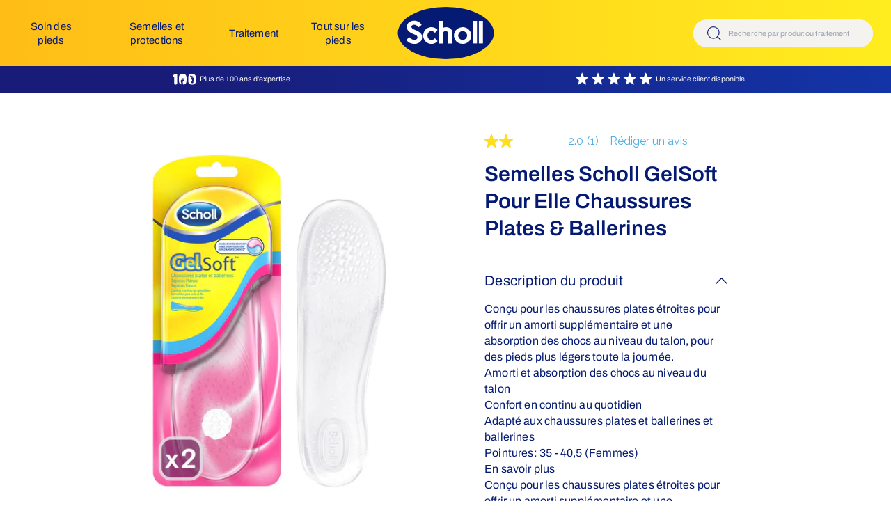

--- FILE ---
content_type: text/html; charset=utf-8
request_url: https://www.scholl.fr/products/semelles-scholl-gelsoft-pour-elle-chaussures-plates-ballerines-ne
body_size: 34066
content:
<!doctype html>
<html class="no-js" lang="fr">
    <head>
      <meta name="facebook-domain-verification" content="t2dpcmx0iawq34imbu79trxpzy3xhq" />
        <meta charset="utf-8">
        <meta http-equiv="X-UA-Compatible" content="IE=edge">
        <meta name="viewport" content="width=device-width,initial-scale=1">
        <meta name="theme-color" content="">
        <link rel="canonical" href="https://www.scholl.fr/products/semelles-scholl-gelsoft-pour-elle-chaussures-plates-ballerines-ne">
        <link rel="preconnect" href="https://cdn.shopify.com" crossorigin><link rel="icon" type="image/png" href="//www.scholl.fr/cdn/shop/t/97/assets/scholl-favicon.png?v=161396874033932624671733129763">

        <link href="https://cdn.jsdelivr.net/npm/@splidejs/splide@4.1.4/dist/css/splide.min.css" rel="stylesheet"><title>Semelles Scholl GelSoft Pour Elle Chaussures Plates | Scholl France</title><meta
        name="description"
        content="Découvrez les Semelles Scholl GelSoft Pour Elle Chaussures Plates &amp; Ballerines, les semelles conçues pour les chaussures plates et étroites."
    ><script>window.performance && window.performance.mark && window.performance.mark('shopify.content_for_header.start');</script><meta name="facebook-domain-verification" content="g74g25323z8dbgcbemglyzlhkbgq9b">
<meta id="shopify-digital-wallet" name="shopify-digital-wallet" content="/1457455192/digital_wallets/dialog">
<meta name="shopify-checkout-api-token" content="7e84e236d97bb5e4575f63bfa5c4c0ed">
<meta id="in-context-paypal-metadata" data-shop-id="1457455192" data-venmo-supported="false" data-environment="production" data-locale="fr_FR" data-paypal-v4="true" data-currency="EUR">
<link rel="alternate" type="application/json+oembed" href="https://www.scholl.fr/products/semelles-scholl-gelsoft-pour-elle-chaussures-plates-ballerines-ne.oembed">
<script async="async" src="/checkouts/internal/preloads.js?locale=fr-IE"></script>
<script id="apple-pay-shop-capabilities" type="application/json">{"shopId":1457455192,"countryCode":"FR","currencyCode":"EUR","merchantCapabilities":["supports3DS"],"merchantId":"gid:\/\/shopify\/Shop\/1457455192","merchantName":"Scholl France","requiredBillingContactFields":["postalAddress","email","phone"],"requiredShippingContactFields":["postalAddress","email","phone"],"shippingType":"shipping","supportedNetworks":["visa","masterCard","amex"],"total":{"type":"pending","label":"Scholl France","amount":"1.00"},"shopifyPaymentsEnabled":false,"supportsSubscriptions":false}</script>
<script id="shopify-features" type="application/json">{"accessToken":"7e84e236d97bb5e4575f63bfa5c4c0ed","betas":["rich-media-storefront-analytics"],"domain":"www.scholl.fr","predictiveSearch":true,"shopId":1457455192,"locale":"fr"}</script>
<script>var Shopify = Shopify || {};
Shopify.shop = "schollfrance.myshopify.com";
Shopify.locale = "fr";
Shopify.currency = {"active":"EUR","rate":"1.0"};
Shopify.country = "IE";
Shopify.theme = {"name":"[ Non DTC version ] 8.3.24","id":176709271931,"schema_name":"Strawberry Base 2.0 theme","schema_version":"1.0.0","theme_store_id":null,"role":"main"};
Shopify.theme.handle = "null";
Shopify.theme.style = {"id":null,"handle":null};
Shopify.cdnHost = "www.scholl.fr/cdn";
Shopify.routes = Shopify.routes || {};
Shopify.routes.root = "/";</script>
<script type="module">!function(o){(o.Shopify=o.Shopify||{}).modules=!0}(window);</script>
<script>!function(o){function n(){var o=[];function n(){o.push(Array.prototype.slice.apply(arguments))}return n.q=o,n}var t=o.Shopify=o.Shopify||{};t.loadFeatures=n(),t.autoloadFeatures=n()}(window);</script>
<script id="shop-js-analytics" type="application/json">{"pageType":"product"}</script>
<script defer="defer" async type="module" src="//www.scholl.fr/cdn/shopifycloud/shop-js/modules/v2/client.init-shop-cart-sync_C7zOiP7n.fr.esm.js"></script>
<script defer="defer" async type="module" src="//www.scholl.fr/cdn/shopifycloud/shop-js/modules/v2/chunk.common_CSlijhlg.esm.js"></script>
<script type="module">
  await import("//www.scholl.fr/cdn/shopifycloud/shop-js/modules/v2/client.init-shop-cart-sync_C7zOiP7n.fr.esm.js");
await import("//www.scholl.fr/cdn/shopifycloud/shop-js/modules/v2/chunk.common_CSlijhlg.esm.js");

  window.Shopify.SignInWithShop?.initShopCartSync?.({"fedCMEnabled":true,"windoidEnabled":true});

</script>
<script>(function() {
  var isLoaded = false;
  function asyncLoad() {
    if (isLoaded) return;
    isLoaded = true;
    var urls = ["https:\/\/d1hcrjcdtouu7e.cloudfront.net\/js\/gdpr_cookie_consent.min.js?shop=schollfrance.myshopify.com","https:\/\/static.rechargecdn.com\/assets\/js\/widget.min.js?shop=schollfrance.myshopify.com","\/\/cdn.shopify.com\/proxy\/a16e87e682ab86f9d70a77fc3c1ec4d99a9bef271d55278328216fd6be9378e9\/apps.bazaarvoice.com\/deployments\/scholl_fr\/main_site\/production\/fr_FR\/bv.js?shop=schollfrance.myshopify.com\u0026sp-cache-control=cHVibGljLCBtYXgtYWdlPTkwMA","\/\/searchserverapi1.com\/widgets\/shopify\/init.js?a=5c4D1K6F9t\u0026shop=schollfrance.myshopify.com"];
    for (var i = 0; i < urls.length; i++) {
      var s = document.createElement('script');
      s.type = 'text/javascript';
      s.async = true;
      s.src = urls[i];
      var x = document.getElementsByTagName('script')[0];
      x.parentNode.insertBefore(s, x);
    }
  };
  if(window.attachEvent) {
    window.attachEvent('onload', asyncLoad);
  } else {
    window.addEventListener('load', asyncLoad, false);
  }
})();</script>
<script id="__st">var __st={"a":1457455192,"offset":3600,"reqid":"0c1ed96c-735d-430a-a644-03e00e488f91-1768385301","pageurl":"www.scholl.fr\/products\/semelles-scholl-gelsoft-pour-elle-chaussures-plates-ballerines-ne","u":"d21aae6165fe","p":"product","rtyp":"product","rid":6844515909768};</script>
<script>window.ShopifyPaypalV4VisibilityTracking = true;</script>
<script id="captcha-bootstrap">!function(){'use strict';const t='contact',e='account',n='new_comment',o=[[t,t],['blogs',n],['comments',n],[t,'customer']],c=[[e,'customer_login'],[e,'guest_login'],[e,'recover_customer_password'],[e,'create_customer']],r=t=>t.map((([t,e])=>`form[action*='/${t}']:not([data-nocaptcha='true']) input[name='form_type'][value='${e}']`)).join(','),a=t=>()=>t?[...document.querySelectorAll(t)].map((t=>t.form)):[];function s(){const t=[...o],e=r(t);return a(e)}const i='password',u='form_key',d=['recaptcha-v3-token','g-recaptcha-response','h-captcha-response',i],f=()=>{try{return window.sessionStorage}catch{return}},m='__shopify_v',_=t=>t.elements[u];function p(t,e,n=!1){try{const o=window.sessionStorage,c=JSON.parse(o.getItem(e)),{data:r}=function(t){const{data:e,action:n}=t;return t[m]||n?{data:e,action:n}:{data:t,action:n}}(c);for(const[e,n]of Object.entries(r))t.elements[e]&&(t.elements[e].value=n);n&&o.removeItem(e)}catch(o){console.error('form repopulation failed',{error:o})}}const l='form_type',E='cptcha';function T(t){t.dataset[E]=!0}const w=window,h=w.document,L='Shopify',v='ce_forms',y='captcha';let A=!1;((t,e)=>{const n=(g='f06e6c50-85a8-45c8-87d0-21a2b65856fe',I='https://cdn.shopify.com/shopifycloud/storefront-forms-hcaptcha/ce_storefront_forms_captcha_hcaptcha.v1.5.2.iife.js',D={infoText:'Protégé par hCaptcha',privacyText:'Confidentialité',termsText:'Conditions'},(t,e,n)=>{const o=w[L][v],c=o.bindForm;if(c)return c(t,g,e,D).then(n);var r;o.q.push([[t,g,e,D],n]),r=I,A||(h.body.append(Object.assign(h.createElement('script'),{id:'captcha-provider',async:!0,src:r})),A=!0)});var g,I,D;w[L]=w[L]||{},w[L][v]=w[L][v]||{},w[L][v].q=[],w[L][y]=w[L][y]||{},w[L][y].protect=function(t,e){n(t,void 0,e),T(t)},Object.freeze(w[L][y]),function(t,e,n,w,h,L){const[v,y,A,g]=function(t,e,n){const i=e?o:[],u=t?c:[],d=[...i,...u],f=r(d),m=r(i),_=r(d.filter((([t,e])=>n.includes(e))));return[a(f),a(m),a(_),s()]}(w,h,L),I=t=>{const e=t.target;return e instanceof HTMLFormElement?e:e&&e.form},D=t=>v().includes(t);t.addEventListener('submit',(t=>{const e=I(t);if(!e)return;const n=D(e)&&!e.dataset.hcaptchaBound&&!e.dataset.recaptchaBound,o=_(e),c=g().includes(e)&&(!o||!o.value);(n||c)&&t.preventDefault(),c&&!n&&(function(t){try{if(!f())return;!function(t){const e=f();if(!e)return;const n=_(t);if(!n)return;const o=n.value;o&&e.removeItem(o)}(t);const e=Array.from(Array(32),(()=>Math.random().toString(36)[2])).join('');!function(t,e){_(t)||t.append(Object.assign(document.createElement('input'),{type:'hidden',name:u})),t.elements[u].value=e}(t,e),function(t,e){const n=f();if(!n)return;const o=[...t.querySelectorAll(`input[type='${i}']`)].map((({name:t})=>t)),c=[...d,...o],r={};for(const[a,s]of new FormData(t).entries())c.includes(a)||(r[a]=s);n.setItem(e,JSON.stringify({[m]:1,action:t.action,data:r}))}(t,e)}catch(e){console.error('failed to persist form',e)}}(e),e.submit())}));const S=(t,e)=>{t&&!t.dataset[E]&&(n(t,e.some((e=>e===t))),T(t))};for(const o of['focusin','change'])t.addEventListener(o,(t=>{const e=I(t);D(e)&&S(e,y())}));const B=e.get('form_key'),M=e.get(l),P=B&&M;t.addEventListener('DOMContentLoaded',(()=>{const t=y();if(P)for(const e of t)e.elements[l].value===M&&p(e,B);[...new Set([...A(),...v().filter((t=>'true'===t.dataset.shopifyCaptcha))])].forEach((e=>S(e,t)))}))}(h,new URLSearchParams(w.location.search),n,t,e,['guest_login'])})(!0,!0)}();</script>
<script integrity="sha256-4kQ18oKyAcykRKYeNunJcIwy7WH5gtpwJnB7kiuLZ1E=" data-source-attribution="shopify.loadfeatures" defer="defer" src="//www.scholl.fr/cdn/shopifycloud/storefront/assets/storefront/load_feature-a0a9edcb.js" crossorigin="anonymous"></script>
<script data-source-attribution="shopify.dynamic_checkout.dynamic.init">var Shopify=Shopify||{};Shopify.PaymentButton=Shopify.PaymentButton||{isStorefrontPortableWallets:!0,init:function(){window.Shopify.PaymentButton.init=function(){};var t=document.createElement("script");t.src="https://www.scholl.fr/cdn/shopifycloud/portable-wallets/latest/portable-wallets.fr.js",t.type="module",document.head.appendChild(t)}};
</script>
<script data-source-attribution="shopify.dynamic_checkout.buyer_consent">
  function portableWalletsHideBuyerConsent(e){var t=document.getElementById("shopify-buyer-consent"),n=document.getElementById("shopify-subscription-policy-button");t&&n&&(t.classList.add("hidden"),t.setAttribute("aria-hidden","true"),n.removeEventListener("click",e))}function portableWalletsShowBuyerConsent(e){var t=document.getElementById("shopify-buyer-consent"),n=document.getElementById("shopify-subscription-policy-button");t&&n&&(t.classList.remove("hidden"),t.removeAttribute("aria-hidden"),n.addEventListener("click",e))}window.Shopify?.PaymentButton&&(window.Shopify.PaymentButton.hideBuyerConsent=portableWalletsHideBuyerConsent,window.Shopify.PaymentButton.showBuyerConsent=portableWalletsShowBuyerConsent);
</script>
<script data-source-attribution="shopify.dynamic_checkout.cart.bootstrap">document.addEventListener("DOMContentLoaded",(function(){function t(){return document.querySelector("shopify-accelerated-checkout-cart, shopify-accelerated-checkout")}if(t())Shopify.PaymentButton.init();else{new MutationObserver((function(e,n){t()&&(Shopify.PaymentButton.init(),n.disconnect())})).observe(document.body,{childList:!0,subtree:!0})}}));
</script>
<link id="shopify-accelerated-checkout-styles" rel="stylesheet" media="screen" href="https://www.scholl.fr/cdn/shopifycloud/portable-wallets/latest/accelerated-checkout-backwards-compat.css" crossorigin="anonymous">
<style id="shopify-accelerated-checkout-cart">
        #shopify-buyer-consent {
  margin-top: 1em;
  display: inline-block;
  width: 100%;
}

#shopify-buyer-consent.hidden {
  display: none;
}

#shopify-subscription-policy-button {
  background: none;
  border: none;
  padding: 0;
  text-decoration: underline;
  font-size: inherit;
  cursor: pointer;
}

#shopify-subscription-policy-button::before {
  box-shadow: none;
}

      </style>

<script>window.performance && window.performance.mark && window.performance.mark('shopify.content_for_header.end');</script>

        <script>document.documentElement.className = document.documentElement.className.replace('no-js', 'js');</script>

        

<link
    rel="preload"
    href="//www.scholl.fr/cdn/shop/t/97/assets/theme.css?v=92185329487272478581733140303"
    as="style"
    
>



<link
    rel="preload"
    href="//www.scholl.fr/cdn/shop/t/97/assets/Archivo.ttf?v=15309536233853729321733129580"
    as="font"
    
        type="truetype-variations"
    
>


<link href="//www.scholl.fr/cdn/shop/t/97/assets/theme.css?v=92185329487272478581733140303" rel="stylesheet" type="text/css" media="all" />

<script>
    window.translations = {};

    window.config = {};

    window.theme = {};

    window.shop = {
      permanent_domain: "schollfrance.myshopify.com"
    };

    window.settings = {
      money: {
        code: "EUR",
        symbol: "€",
        moneyFormat: "{{amount_with_comma_separator}} €",
        moneyWithCurrencyFormat: "€{{amount_with_comma_separator}} EUR"
      },
      
        
          searchanise: {
            apiKey: "5c4D1K6F9t"
          },
        
      
    };
</script>

  <script type="text/javascript">
    (function e(){var e=document.createElement("script");e.type="text/javascript",e.async=true,e.src="//staticw2.yotpo.com/XGHGsUmNdcg2UPv7l1tr21P4nGwX9lcMhOkxMlC6/widget.js";var t=document.getElementsByTagName("script")[0];t.parentNode.insertBefore(e,t)})();
  </script><script>
      let yotpoIsReady = false;
      (function checkForYotpo() {
        setTimeout(function() {
          if (typeof yotpo !== "undefined") {
            if (yotpo.initialised) {
              yotpoIsReady = true;
              const displayNamesArr = [...document.querySelectorAll(".display-name")];
              const displayNamesEls = displayNamesArr.filter(name => {
                return name.previousElementSibling.className == "sentence";
              })
              const namesOnly = []
              for (const element of displayNamesEls) {
                namesOnly.push(element.innerText);
              }
              const dupes = namesOnly.filter((e, i, a) => a.indexOf(e) !== i);
              const yotpoBoxes = document.querySelectorAll(".yotpo-regular-box");
              if (dupes.length > 0) {
                yotpoBoxes.forEach(box => {
                  if (box.innerText.includes(dupes)) {
                    box.style.display = "none";
                  }
                })
              }
            }
          }
          if (!yotpoIsReady) checkForYotpo();
        }, 1500);
      })();
    </script>
  



<!-- Google Tag Manager -->
<script>(function(w,d,s,l,i){w[l]=w[l]||[];w[l].push({'gtm.start':
new Date().getTime(),event:'gtm.js'});var f=d.getElementsByTagName(s)[0],
j=d.createElement(s),dl=l!='dataLayer'?'&l='+l:'';j.async=true;j.src=
'https://www.googletagmanager.com/gtm.js?id='+i+dl;f.parentNode.insertBefore(j,f);
})(window,document,'script','dataLayer','GTM-WKFJ8J');</script>
<!-- End Google Tag Manager -->

    <!-- BEGIN app block: shopify://apps/klaviyo-email-marketing-sms/blocks/klaviyo-onsite-embed/2632fe16-c075-4321-a88b-50b567f42507 -->












  <script async src="https://static.klaviyo.com/onsite/js/YkEWXZ/klaviyo.js?company_id=YkEWXZ"></script>
  <script>!function(){if(!window.klaviyo){window._klOnsite=window._klOnsite||[];try{window.klaviyo=new Proxy({},{get:function(n,i){return"push"===i?function(){var n;(n=window._klOnsite).push.apply(n,arguments)}:function(){for(var n=arguments.length,o=new Array(n),w=0;w<n;w++)o[w]=arguments[w];var t="function"==typeof o[o.length-1]?o.pop():void 0,e=new Promise((function(n){window._klOnsite.push([i].concat(o,[function(i){t&&t(i),n(i)}]))}));return e}}})}catch(n){window.klaviyo=window.klaviyo||[],window.klaviyo.push=function(){var n;(n=window._klOnsite).push.apply(n,arguments)}}}}();</script>

  
    <script id="viewed_product">
      if (item == null) {
        var _learnq = _learnq || [];

        var MetafieldReviews = null
        var MetafieldYotpoRating = null
        var MetafieldYotpoCount = null
        var MetafieldLooxRating = null
        var MetafieldLooxCount = null
        var okendoProduct = null
        var okendoProductReviewCount = null
        var okendoProductReviewAverageValue = null
        try {
          // The following fields are used for Customer Hub recently viewed in order to add reviews.
          // This information is not part of __kla_viewed. Instead, it is part of __kla_viewed_reviewed_items
          MetafieldReviews = {};
          MetafieldYotpoRating = "1.5"
          MetafieldYotpoCount = "2"
          MetafieldLooxRating = null
          MetafieldLooxCount = null

          okendoProduct = null
          // If the okendo metafield is not legacy, it will error, which then requires the new json formatted data
          if (okendoProduct && 'error' in okendoProduct) {
            okendoProduct = null
          }
          okendoProductReviewCount = okendoProduct ? okendoProduct.reviewCount : null
          okendoProductReviewAverageValue = okendoProduct ? okendoProduct.reviewAverageValue : null
        } catch (error) {
          console.error('Error in Klaviyo onsite reviews tracking:', error);
        }

        var item = {
          Name: "Semelles Scholl GelSoft Pour Elle Chaussures Plates \u0026 Ballerines",
          ProductID: 6844515909768,
          Categories: ["Black Friday","Semelles et orthèses pour chaussures","Semelles Pour Elle"],
          ImageURL: "https://www.scholl.fr/cdn/shop/products/3059949932252_PT01_jpg_grande.jpg?v=1706710105",
          URL: "https://www.scholl.fr/products/semelles-scholl-gelsoft-pour-elle-chaussures-plates-ballerines-ne",
          Brand: "Scholl FR [no-export]",
          Price: "17,90 €",
          Value: "17,90",
          CompareAtPrice: "0,00 €"
        };
        _learnq.push(['track', 'Viewed Product', item]);
        _learnq.push(['trackViewedItem', {
          Title: item.Name,
          ItemId: item.ProductID,
          Categories: item.Categories,
          ImageUrl: item.ImageURL,
          Url: item.URL,
          Metadata: {
            Brand: item.Brand,
            Price: item.Price,
            Value: item.Value,
            CompareAtPrice: item.CompareAtPrice
          },
          metafields:{
            reviews: MetafieldReviews,
            yotpo:{
              rating: MetafieldYotpoRating,
              count: MetafieldYotpoCount,
            },
            loox:{
              rating: MetafieldLooxRating,
              count: MetafieldLooxCount,
            },
            okendo: {
              rating: okendoProductReviewAverageValue,
              count: okendoProductReviewCount,
            }
          }
        }]);
      }
    </script>
  




  <script>
    window.klaviyoReviewsProductDesignMode = false
  </script>







<!-- END app block --><meta property="og:image" content="https://cdn.shopify.com/s/files/1/0014/5745/5192/products/3059949932252_PT01_jpg.jpg?v=1706710105" />
<meta property="og:image:secure_url" content="https://cdn.shopify.com/s/files/1/0014/5745/5192/products/3059949932252_PT01_jpg.jpg?v=1706710105" />
<meta property="og:image:width" content="2000" />
<meta property="og:image:height" content="2000" />
<link href="https://monorail-edge.shopifysvc.com" rel="dns-prefetch">
<script>(function(){if ("sendBeacon" in navigator && "performance" in window) {try {var session_token_from_headers = performance.getEntriesByType('navigation')[0].serverTiming.find(x => x.name == '_s').description;} catch {var session_token_from_headers = undefined;}var session_cookie_matches = document.cookie.match(/_shopify_s=([^;]*)/);var session_token_from_cookie = session_cookie_matches && session_cookie_matches.length === 2 ? session_cookie_matches[1] : "";var session_token = session_token_from_headers || session_token_from_cookie || "";function handle_abandonment_event(e) {var entries = performance.getEntries().filter(function(entry) {return /monorail-edge.shopifysvc.com/.test(entry.name);});if (!window.abandonment_tracked && entries.length === 0) {window.abandonment_tracked = true;var currentMs = Date.now();var navigation_start = performance.timing.navigationStart;var payload = {shop_id: 1457455192,url: window.location.href,navigation_start,duration: currentMs - navigation_start,session_token,page_type: "product"};window.navigator.sendBeacon("https://monorail-edge.shopifysvc.com/v1/produce", JSON.stringify({schema_id: "online_store_buyer_site_abandonment/1.1",payload: payload,metadata: {event_created_at_ms: currentMs,event_sent_at_ms: currentMs}}));}}window.addEventListener('pagehide', handle_abandonment_event);}}());</script>
<script id="web-pixels-manager-setup">(function e(e,d,r,n,o){if(void 0===o&&(o={}),!Boolean(null===(a=null===(i=window.Shopify)||void 0===i?void 0:i.analytics)||void 0===a?void 0:a.replayQueue)){var i,a;window.Shopify=window.Shopify||{};var t=window.Shopify;t.analytics=t.analytics||{};var s=t.analytics;s.replayQueue=[],s.publish=function(e,d,r){return s.replayQueue.push([e,d,r]),!0};try{self.performance.mark("wpm:start")}catch(e){}var l=function(){var e={modern:/Edge?\/(1{2}[4-9]|1[2-9]\d|[2-9]\d{2}|\d{4,})\.\d+(\.\d+|)|Firefox\/(1{2}[4-9]|1[2-9]\d|[2-9]\d{2}|\d{4,})\.\d+(\.\d+|)|Chrom(ium|e)\/(9{2}|\d{3,})\.\d+(\.\d+|)|(Maci|X1{2}).+ Version\/(15\.\d+|(1[6-9]|[2-9]\d|\d{3,})\.\d+)([,.]\d+|)( \(\w+\)|)( Mobile\/\w+|) Safari\/|Chrome.+OPR\/(9{2}|\d{3,})\.\d+\.\d+|(CPU[ +]OS|iPhone[ +]OS|CPU[ +]iPhone|CPU IPhone OS|CPU iPad OS)[ +]+(15[._]\d+|(1[6-9]|[2-9]\d|\d{3,})[._]\d+)([._]\d+|)|Android:?[ /-](13[3-9]|1[4-9]\d|[2-9]\d{2}|\d{4,})(\.\d+|)(\.\d+|)|Android.+Firefox\/(13[5-9]|1[4-9]\d|[2-9]\d{2}|\d{4,})\.\d+(\.\d+|)|Android.+Chrom(ium|e)\/(13[3-9]|1[4-9]\d|[2-9]\d{2}|\d{4,})\.\d+(\.\d+|)|SamsungBrowser\/([2-9]\d|\d{3,})\.\d+/,legacy:/Edge?\/(1[6-9]|[2-9]\d|\d{3,})\.\d+(\.\d+|)|Firefox\/(5[4-9]|[6-9]\d|\d{3,})\.\d+(\.\d+|)|Chrom(ium|e)\/(5[1-9]|[6-9]\d|\d{3,})\.\d+(\.\d+|)([\d.]+$|.*Safari\/(?![\d.]+ Edge\/[\d.]+$))|(Maci|X1{2}).+ Version\/(10\.\d+|(1[1-9]|[2-9]\d|\d{3,})\.\d+)([,.]\d+|)( \(\w+\)|)( Mobile\/\w+|) Safari\/|Chrome.+OPR\/(3[89]|[4-9]\d|\d{3,})\.\d+\.\d+|(CPU[ +]OS|iPhone[ +]OS|CPU[ +]iPhone|CPU IPhone OS|CPU iPad OS)[ +]+(10[._]\d+|(1[1-9]|[2-9]\d|\d{3,})[._]\d+)([._]\d+|)|Android:?[ /-](13[3-9]|1[4-9]\d|[2-9]\d{2}|\d{4,})(\.\d+|)(\.\d+|)|Mobile Safari.+OPR\/([89]\d|\d{3,})\.\d+\.\d+|Android.+Firefox\/(13[5-9]|1[4-9]\d|[2-9]\d{2}|\d{4,})\.\d+(\.\d+|)|Android.+Chrom(ium|e)\/(13[3-9]|1[4-9]\d|[2-9]\d{2}|\d{4,})\.\d+(\.\d+|)|Android.+(UC? ?Browser|UCWEB|U3)[ /]?(15\.([5-9]|\d{2,})|(1[6-9]|[2-9]\d|\d{3,})\.\d+)\.\d+|SamsungBrowser\/(5\.\d+|([6-9]|\d{2,})\.\d+)|Android.+MQ{2}Browser\/(14(\.(9|\d{2,})|)|(1[5-9]|[2-9]\d|\d{3,})(\.\d+|))(\.\d+|)|K[Aa][Ii]OS\/(3\.\d+|([4-9]|\d{2,})\.\d+)(\.\d+|)/},d=e.modern,r=e.legacy,n=navigator.userAgent;return n.match(d)?"modern":n.match(r)?"legacy":"unknown"}(),u="modern"===l?"modern":"legacy",c=(null!=n?n:{modern:"",legacy:""})[u],f=function(e){return[e.baseUrl,"/wpm","/b",e.hashVersion,"modern"===e.buildTarget?"m":"l",".js"].join("")}({baseUrl:d,hashVersion:r,buildTarget:u}),m=function(e){var d=e.version,r=e.bundleTarget,n=e.surface,o=e.pageUrl,i=e.monorailEndpoint;return{emit:function(e){var a=e.status,t=e.errorMsg,s=(new Date).getTime(),l=JSON.stringify({metadata:{event_sent_at_ms:s},events:[{schema_id:"web_pixels_manager_load/3.1",payload:{version:d,bundle_target:r,page_url:o,status:a,surface:n,error_msg:t},metadata:{event_created_at_ms:s}}]});if(!i)return console&&console.warn&&console.warn("[Web Pixels Manager] No Monorail endpoint provided, skipping logging."),!1;try{return self.navigator.sendBeacon.bind(self.navigator)(i,l)}catch(e){}var u=new XMLHttpRequest;try{return u.open("POST",i,!0),u.setRequestHeader("Content-Type","text/plain"),u.send(l),!0}catch(e){return console&&console.warn&&console.warn("[Web Pixels Manager] Got an unhandled error while logging to Monorail."),!1}}}}({version:r,bundleTarget:l,surface:e.surface,pageUrl:self.location.href,monorailEndpoint:e.monorailEndpoint});try{o.browserTarget=l,function(e){var d=e.src,r=e.async,n=void 0===r||r,o=e.onload,i=e.onerror,a=e.sri,t=e.scriptDataAttributes,s=void 0===t?{}:t,l=document.createElement("script"),u=document.querySelector("head"),c=document.querySelector("body");if(l.async=n,l.src=d,a&&(l.integrity=a,l.crossOrigin="anonymous"),s)for(var f in s)if(Object.prototype.hasOwnProperty.call(s,f))try{l.dataset[f]=s[f]}catch(e){}if(o&&l.addEventListener("load",o),i&&l.addEventListener("error",i),u)u.appendChild(l);else{if(!c)throw new Error("Did not find a head or body element to append the script");c.appendChild(l)}}({src:f,async:!0,onload:function(){if(!function(){var e,d;return Boolean(null===(d=null===(e=window.Shopify)||void 0===e?void 0:e.analytics)||void 0===d?void 0:d.initialized)}()){var d=window.webPixelsManager.init(e)||void 0;if(d){var r=window.Shopify.analytics;r.replayQueue.forEach((function(e){var r=e[0],n=e[1],o=e[2];d.publishCustomEvent(r,n,o)})),r.replayQueue=[],r.publish=d.publishCustomEvent,r.visitor=d.visitor,r.initialized=!0}}},onerror:function(){return m.emit({status:"failed",errorMsg:"".concat(f," has failed to load")})},sri:function(e){var d=/^sha384-[A-Za-z0-9+/=]+$/;return"string"==typeof e&&d.test(e)}(c)?c:"",scriptDataAttributes:o}),m.emit({status:"loading"})}catch(e){m.emit({status:"failed",errorMsg:(null==e?void 0:e.message)||"Unknown error"})}}})({shopId: 1457455192,storefrontBaseUrl: "https://www.scholl.fr",extensionsBaseUrl: "https://extensions.shopifycdn.com/cdn/shopifycloud/web-pixels-manager",monorailEndpoint: "https://monorail-edge.shopifysvc.com/unstable/produce_batch",surface: "storefront-renderer",enabledBetaFlags: ["2dca8a86","a0d5f9d2"],webPixelsConfigList: [{"id":"911868283","configuration":"{\"config\":\"{\\\"pixel_id\\\":\\\"G-J41FJ8YCWE\\\",\\\"gtag_events\\\":[{\\\"type\\\":\\\"purchase\\\",\\\"action_label\\\":\\\"G-J41FJ8YCWE\\\"},{\\\"type\\\":\\\"page_view\\\",\\\"action_label\\\":\\\"G-J41FJ8YCWE\\\"},{\\\"type\\\":\\\"view_item\\\",\\\"action_label\\\":\\\"G-J41FJ8YCWE\\\"},{\\\"type\\\":\\\"search\\\",\\\"action_label\\\":\\\"G-J41FJ8YCWE\\\"},{\\\"type\\\":\\\"add_to_cart\\\",\\\"action_label\\\":\\\"G-J41FJ8YCWE\\\"},{\\\"type\\\":\\\"begin_checkout\\\",\\\"action_label\\\":\\\"G-J41FJ8YCWE\\\"},{\\\"type\\\":\\\"add_payment_info\\\",\\\"action_label\\\":\\\"G-J41FJ8YCWE\\\"}],\\\"enable_monitoring_mode\\\":false}\"}","eventPayloadVersion":"v1","runtimeContext":"OPEN","scriptVersion":"b2a88bafab3e21179ed38636efcd8a93","type":"APP","apiClientId":1780363,"privacyPurposes":[],"dataSharingAdjustments":{"protectedCustomerApprovalScopes":["read_customer_address","read_customer_email","read_customer_name","read_customer_personal_data","read_customer_phone"]}},{"id":"476676440","configuration":"{\"pixel_id\":\"701685585133952\",\"pixel_type\":\"facebook_pixel\",\"metaapp_system_user_token\":\"-\"}","eventPayloadVersion":"v1","runtimeContext":"OPEN","scriptVersion":"ca16bc87fe92b6042fbaa3acc2fbdaa6","type":"APP","apiClientId":2329312,"privacyPurposes":["ANALYTICS","MARKETING","SALE_OF_DATA"],"dataSharingAdjustments":{"protectedCustomerApprovalScopes":["read_customer_address","read_customer_email","read_customer_name","read_customer_personal_data","read_customer_phone"]}},{"id":"163709307","eventPayloadVersion":"v1","runtimeContext":"LAX","scriptVersion":"1","type":"CUSTOM","privacyPurposes":["MARKETING"],"name":"Meta pixel (migrated)"},{"id":"shopify-app-pixel","configuration":"{}","eventPayloadVersion":"v1","runtimeContext":"STRICT","scriptVersion":"0450","apiClientId":"shopify-pixel","type":"APP","privacyPurposes":["ANALYTICS","MARKETING"]},{"id":"shopify-custom-pixel","eventPayloadVersion":"v1","runtimeContext":"LAX","scriptVersion":"0450","apiClientId":"shopify-pixel","type":"CUSTOM","privacyPurposes":["ANALYTICS","MARKETING"]}],isMerchantRequest: false,initData: {"shop":{"name":"Scholl France","paymentSettings":{"currencyCode":"EUR"},"myshopifyDomain":"schollfrance.myshopify.com","countryCode":"FR","storefrontUrl":"https:\/\/www.scholl.fr"},"customer":null,"cart":null,"checkout":null,"productVariants":[{"price":{"amount":17.9,"currencyCode":"EUR"},"product":{"title":"Semelles Scholl GelSoft Pour Elle Chaussures Plates \u0026 Ballerines","vendor":"Scholl FR [no-export]","id":"6844515909768","untranslatedTitle":"Semelles Scholl GelSoft Pour Elle Chaussures Plates \u0026 Ballerines","url":"\/products\/semelles-scholl-gelsoft-pour-elle-chaussures-plates-ballerines-ne","type":"Insoles"},"id":"40196169695368","image":{"src":"\/\/www.scholl.fr\/cdn\/shop\/products\/3059949932252_PT01_jpg.jpg?v=1706710105"},"sku":"3048208","title":"35 – 40.5","untranslatedTitle":"35 – 40.5"}],"purchasingCompany":null},},"https://www.scholl.fr/cdn","7cecd0b6w90c54c6cpe92089d5m57a67346",{"modern":"","legacy":""},{"shopId":"1457455192","storefrontBaseUrl":"https:\/\/www.scholl.fr","extensionBaseUrl":"https:\/\/extensions.shopifycdn.com\/cdn\/shopifycloud\/web-pixels-manager","surface":"storefront-renderer","enabledBetaFlags":"[\"2dca8a86\", \"a0d5f9d2\"]","isMerchantRequest":"false","hashVersion":"7cecd0b6w90c54c6cpe92089d5m57a67346","publish":"custom","events":"[[\"page_viewed\",{}],[\"product_viewed\",{\"productVariant\":{\"price\":{\"amount\":17.9,\"currencyCode\":\"EUR\"},\"product\":{\"title\":\"Semelles Scholl GelSoft Pour Elle Chaussures Plates \u0026 Ballerines\",\"vendor\":\"Scholl FR [no-export]\",\"id\":\"6844515909768\",\"untranslatedTitle\":\"Semelles Scholl GelSoft Pour Elle Chaussures Plates \u0026 Ballerines\",\"url\":\"\/products\/semelles-scholl-gelsoft-pour-elle-chaussures-plates-ballerines-ne\",\"type\":\"Insoles\"},\"id\":\"40196169695368\",\"image\":{\"src\":\"\/\/www.scholl.fr\/cdn\/shop\/products\/3059949932252_PT01_jpg.jpg?v=1706710105\"},\"sku\":\"3048208\",\"title\":\"35 – 40.5\",\"untranslatedTitle\":\"35 – 40.5\"}}]]"});</script><script>
  window.ShopifyAnalytics = window.ShopifyAnalytics || {};
  window.ShopifyAnalytics.meta = window.ShopifyAnalytics.meta || {};
  window.ShopifyAnalytics.meta.currency = 'EUR';
  var meta = {"product":{"id":6844515909768,"gid":"gid:\/\/shopify\/Product\/6844515909768","vendor":"Scholl FR [no-export]","type":"Insoles","handle":"semelles-scholl-gelsoft-pour-elle-chaussures-plates-ballerines-ne","variants":[{"id":40196169695368,"price":1790,"name":"Semelles Scholl GelSoft Pour Elle Chaussures Plates \u0026 Ballerines - 35 – 40.5","public_title":"35 – 40.5","sku":"3048208"}],"remote":false},"page":{"pageType":"product","resourceType":"product","resourceId":6844515909768,"requestId":"0c1ed96c-735d-430a-a644-03e00e488f91-1768385301"}};
  for (var attr in meta) {
    window.ShopifyAnalytics.meta[attr] = meta[attr];
  }
</script>
<script class="analytics">
  (function () {
    var customDocumentWrite = function(content) {
      var jquery = null;

      if (window.jQuery) {
        jquery = window.jQuery;
      } else if (window.Checkout && window.Checkout.$) {
        jquery = window.Checkout.$;
      }

      if (jquery) {
        jquery('body').append(content);
      }
    };

    var hasLoggedConversion = function(token) {
      if (token) {
        return document.cookie.indexOf('loggedConversion=' + token) !== -1;
      }
      return false;
    }

    var setCookieIfConversion = function(token) {
      if (token) {
        var twoMonthsFromNow = new Date(Date.now());
        twoMonthsFromNow.setMonth(twoMonthsFromNow.getMonth() + 2);

        document.cookie = 'loggedConversion=' + token + '; expires=' + twoMonthsFromNow;
      }
    }

    var trekkie = window.ShopifyAnalytics.lib = window.trekkie = window.trekkie || [];
    if (trekkie.integrations) {
      return;
    }
    trekkie.methods = [
      'identify',
      'page',
      'ready',
      'track',
      'trackForm',
      'trackLink'
    ];
    trekkie.factory = function(method) {
      return function() {
        var args = Array.prototype.slice.call(arguments);
        args.unshift(method);
        trekkie.push(args);
        return trekkie;
      };
    };
    for (var i = 0; i < trekkie.methods.length; i++) {
      var key = trekkie.methods[i];
      trekkie[key] = trekkie.factory(key);
    }
    trekkie.load = function(config) {
      trekkie.config = config || {};
      trekkie.config.initialDocumentCookie = document.cookie;
      var first = document.getElementsByTagName('script')[0];
      var script = document.createElement('script');
      script.type = 'text/javascript';
      script.onerror = function(e) {
        var scriptFallback = document.createElement('script');
        scriptFallback.type = 'text/javascript';
        scriptFallback.onerror = function(error) {
                var Monorail = {
      produce: function produce(monorailDomain, schemaId, payload) {
        var currentMs = new Date().getTime();
        var event = {
          schema_id: schemaId,
          payload: payload,
          metadata: {
            event_created_at_ms: currentMs,
            event_sent_at_ms: currentMs
          }
        };
        return Monorail.sendRequest("https://" + monorailDomain + "/v1/produce", JSON.stringify(event));
      },
      sendRequest: function sendRequest(endpointUrl, payload) {
        // Try the sendBeacon API
        if (window && window.navigator && typeof window.navigator.sendBeacon === 'function' && typeof window.Blob === 'function' && !Monorail.isIos12()) {
          var blobData = new window.Blob([payload], {
            type: 'text/plain'
          });

          if (window.navigator.sendBeacon(endpointUrl, blobData)) {
            return true;
          } // sendBeacon was not successful

        } // XHR beacon

        var xhr = new XMLHttpRequest();

        try {
          xhr.open('POST', endpointUrl);
          xhr.setRequestHeader('Content-Type', 'text/plain');
          xhr.send(payload);
        } catch (e) {
          console.log(e);
        }

        return false;
      },
      isIos12: function isIos12() {
        return window.navigator.userAgent.lastIndexOf('iPhone; CPU iPhone OS 12_') !== -1 || window.navigator.userAgent.lastIndexOf('iPad; CPU OS 12_') !== -1;
      }
    };
    Monorail.produce('monorail-edge.shopifysvc.com',
      'trekkie_storefront_load_errors/1.1',
      {shop_id: 1457455192,
      theme_id: 176709271931,
      app_name: "storefront",
      context_url: window.location.href,
      source_url: "//www.scholl.fr/cdn/s/trekkie.storefront.55c6279c31a6628627b2ba1c5ff367020da294e2.min.js"});

        };
        scriptFallback.async = true;
        scriptFallback.src = '//www.scholl.fr/cdn/s/trekkie.storefront.55c6279c31a6628627b2ba1c5ff367020da294e2.min.js';
        first.parentNode.insertBefore(scriptFallback, first);
      };
      script.async = true;
      script.src = '//www.scholl.fr/cdn/s/trekkie.storefront.55c6279c31a6628627b2ba1c5ff367020da294e2.min.js';
      first.parentNode.insertBefore(script, first);
    };
    trekkie.load(
      {"Trekkie":{"appName":"storefront","development":false,"defaultAttributes":{"shopId":1457455192,"isMerchantRequest":null,"themeId":176709271931,"themeCityHash":"12470897671217747770","contentLanguage":"fr","currency":"EUR"},"isServerSideCookieWritingEnabled":true,"monorailRegion":"shop_domain","enabledBetaFlags":["65f19447"]},"Session Attribution":{},"S2S":{"facebookCapiEnabled":false,"source":"trekkie-storefront-renderer","apiClientId":580111}}
    );

    var loaded = false;
    trekkie.ready(function() {
      if (loaded) return;
      loaded = true;

      window.ShopifyAnalytics.lib = window.trekkie;

      var originalDocumentWrite = document.write;
      document.write = customDocumentWrite;
      try { window.ShopifyAnalytics.merchantGoogleAnalytics.call(this); } catch(error) {};
      document.write = originalDocumentWrite;

      window.ShopifyAnalytics.lib.page(null,{"pageType":"product","resourceType":"product","resourceId":6844515909768,"requestId":"0c1ed96c-735d-430a-a644-03e00e488f91-1768385301","shopifyEmitted":true});

      var match = window.location.pathname.match(/checkouts\/(.+)\/(thank_you|post_purchase)/)
      var token = match? match[1]: undefined;
      if (!hasLoggedConversion(token)) {
        setCookieIfConversion(token);
        window.ShopifyAnalytics.lib.track("Viewed Product",{"currency":"EUR","variantId":40196169695368,"productId":6844515909768,"productGid":"gid:\/\/shopify\/Product\/6844515909768","name":"Semelles Scholl GelSoft Pour Elle Chaussures Plates \u0026 Ballerines - 35 – 40.5","price":"17.90","sku":"3048208","brand":"Scholl FR [no-export]","variant":"35 – 40.5","category":"Insoles","nonInteraction":true,"remote":false},undefined,undefined,{"shopifyEmitted":true});
      window.ShopifyAnalytics.lib.track("monorail:\/\/trekkie_storefront_viewed_product\/1.1",{"currency":"EUR","variantId":40196169695368,"productId":6844515909768,"productGid":"gid:\/\/shopify\/Product\/6844515909768","name":"Semelles Scholl GelSoft Pour Elle Chaussures Plates \u0026 Ballerines - 35 – 40.5","price":"17.90","sku":"3048208","brand":"Scholl FR [no-export]","variant":"35 – 40.5","category":"Insoles","nonInteraction":true,"remote":false,"referer":"https:\/\/www.scholl.fr\/products\/semelles-scholl-gelsoft-pour-elle-chaussures-plates-ballerines-ne"});
      }
    });


        var eventsListenerScript = document.createElement('script');
        eventsListenerScript.async = true;
        eventsListenerScript.src = "//www.scholl.fr/cdn/shopifycloud/storefront/assets/shop_events_listener-3da45d37.js";
        document.getElementsByTagName('head')[0].appendChild(eventsListenerScript);

})();</script>
  <script>
  if (!window.ga || (window.ga && typeof window.ga !== 'function')) {
    window.ga = function ga() {
      (window.ga.q = window.ga.q || []).push(arguments);
      if (window.Shopify && window.Shopify.analytics && typeof window.Shopify.analytics.publish === 'function') {
        window.Shopify.analytics.publish("ga_stub_called", {}, {sendTo: "google_osp_migration"});
      }
      console.error("Shopify's Google Analytics stub called with:", Array.from(arguments), "\nSee https://help.shopify.com/manual/promoting-marketing/pixels/pixel-migration#google for more information.");
    };
    if (window.Shopify && window.Shopify.analytics && typeof window.Shopify.analytics.publish === 'function') {
      window.Shopify.analytics.publish("ga_stub_initialized", {}, {sendTo: "google_osp_migration"});
    }
  }
</script>
<script
  defer
  src="https://www.scholl.fr/cdn/shopifycloud/perf-kit/shopify-perf-kit-3.0.3.min.js"
  data-application="storefront-renderer"
  data-shop-id="1457455192"
  data-render-region="gcp-us-east1"
  data-page-type="product"
  data-theme-instance-id="176709271931"
  data-theme-name="Strawberry Base 2.0 theme"
  data-theme-version="1.0.0"
  data-monorail-region="shop_domain"
  data-resource-timing-sampling-rate="10"
  data-shs="true"
  data-shs-beacon="true"
  data-shs-export-with-fetch="true"
  data-shs-logs-sample-rate="1"
  data-shs-beacon-endpoint="https://www.scholl.fr/api/collect"
></script>
</head>
    <body class="flex flex-col h-screen">
     <!-- Google Tag Manager (noscript) -->
<noscript><iframe src="https://www.googletagmanager.com/ns.html?id=GTM-WKFJ8J"
height="0" width="0" style="display:none;visibility:hidden"></iframe></noscript>
<!-- End Google Tag Manager (noscript) -->
        <a
  href="#main-content"
  class="
    b1
    font-bold
    bg-white
    text-brand-blue
    absolute
    left-0
    top-0
    p-xxs
    -translate-y-full
    transition-transform
    motion-reduce:transition-none
    focus:translate-y-0
    focus:z-50
  "
>
  Passez à la page principale
</a>


        <div id="shopify-section-site-header" class="shopify-section z-40">

<site-header>
<style>
.waf-trolley {
  top:0%;
  left:85%;
}
  .nav-text svg {
    width: 20px !important;
    margin-left:5px;
  }
  .waf-search {
    max-width:258px;
  }
  .waf-h1 {
    max-height: 75px !important;
  }
  .bottom-menu-section {
    height: 38px;
  }
</style>
<!--   <header class="fixed bg-white w-full z-20 shadow-sm" data-header> -->
    <header class="fixed bg-yellow-gradient-lr w-full z-20 shadow-sm" data-header>  
    <style>
  .waf-ab-h {
    height: 29px;
    
  }.
  .announcement-banner {
    height:34px !important;
  }
  .waf-h {
    height: 34px;
  }
</style>
<announcement-banner>
  <div class="bg-white text-brand-blue text-center flex items-center justify-center h-3 overflow-hidden waf-ab-h hidden">
    <div class="spacer">
      <div id="announcement-banner-site-header" data-announcement-banner
      class="announcement-banner swiper-container overflow-hidden waf-h">
        <div class="swiper-wrapper">
          
            
              <style>
  .font-heavy {
    font-size: 9px !important;
    font-weight: 900 !important;
    line-height:35px;
  }
</style>
<div class="swiper-slide">
  <span class="b3 text-center font-heavy leading-none stretch-expanded uppercase">
    Bienvenue chez Scholl
  </span>
</div>
            
          

          
            
              <style>
  .font-heavy {
    font-size: 9px !important;
    font-weight: 900 !important;
    line-height:35px;
  }
</style>
<div class="swiper-slide">
  <span class="b3 text-center font-heavy leading-none stretch-expanded uppercase">
    Bienvenue chez Scholl
  </span>
</div>
            
          
        </div>
      </div>
    </div>
  </div>
</announcement-banner>

<!--     <div class="header-spacer bg-white"> -->
    <div class="header-spacer bg-yellow-gradient-lr">      
      <div class="grid grid-cols-header">
        <!-- Mobile menu button -->
        <button
          class="h-2 w-2 flex items-center text-brand-blue header-lg:hidden my-auto"
          aria-label="Menu principal"
          data-drawer-toggle="mobile-menu"
          data-state="closed"
        >
          <div data-menu-line="1"></div>
          <div data-menu-line="2"></div>
          <div data-menu-line="3"></div>
        </button>

        <nav class="hidden header-lg:block text-brand-blue b2 !leading-[1.35] my-auto mr-l">
          <ul class="flex items-center text-center space-x-3 mt-[7px] nav-text">
            
              

              <li>
                <a
                  href="/collections/soin-des-pieds"
                  data-menu-trigger="soin-des-pieds"
                  data-state="closed"
                >
                  Soin des pieds
                </a>

                
                

                
                  
























<style>
  .waf-box-shadow {
    -webkit-box-shadow: 0px 5px 5px 0px rgba(136,136,136,0.75) !important;
    -moz-box-shadow: 0px 5px 5px 0px rgba(136,136,136,0.75) !important;
    box-shadow: 0px 5px 5px 0px rgba(186,186,186,0.75) !important;
  }
  .waf-vertical-separator a:hover {
    text-decoration: underline;
  }
</style>
<div
  class="absolute top-full left-0 w-full bg-white -z-[1] lg:shadow-sm text-left waf-box-shadow"
  data-menu="soin-des-pieds"
  aria-expanded="false"
  data-block-count="4"
>
  <div class="spacer pt-2xl pb-2xl grid grid-cols-6 gap-2">
    
      <ul class="flex flex-col space-y-2 waf-vertical-separator">
        
          <li>
            <a href="/collections/soin-des-pieds" class="b2 nav-text">
              Tout le soin des pieds
            </a>
          </li>
        
          <li>
            <a href="/collections/cremes-pour-les-pieds" class="b2 nav-text">
              Crèmes pour les pieds
            </a>
          </li>
        
          <li>
            <a href="/collections/rapes-et-callosites" class="b2 nav-text">
              Râpes et callosités
            </a>
          </li>
        
          <li>
            <a href="/collections/masques-pour-les-pieds" class="b2 nav-text">
              Masques pieds
            </a>
          </li>
        
          <li>
            <a href="/collections/deodorants" class="b2 nav-text">
              Transpiration et odeurs
            </a>
          </li>
        
          <li>
            <a href="/collections/soin-des-ongles" class="b2 nav-text">
              Soin des ongles
            </a>
          </li>
        
      </ul>
    

    

    
      

      <div class="col-start-3">
        <a href="/products/scholl-velvet-smooth-express-pedi-rape-electrique-extra-exfoliante" data-url="/products/scholl-velvet-smooth-express-pedi-rape-electrique-extra-exfoliante" data-seo="" class="h-full flex flex-col justify-between relative text-brand-blue collection-aware" tabindex="-1">
  <div>
    <div class="aspect-w-1 aspect-h-1">
      <img class="auto-scale" src="//www.scholl.fr/cdn/shop/files/RapeElectriquePiedsScholl2en1Exfoliante_Lissante.png?height=400&v=1706703733"  loading="lazy" alt="Râpe Électrique Pieds Scholl 2 en 1 Exfoliante & Lissante">
    </div>

    <div data-bv-show="inline_rating"
      data-bv-product-id="1320575271000"
      data-bv-redirect-url="/products/scholl-velvet-smooth-express-pedi-rape-electrique-extra-exfoliante">
    </div>

    <div class="flex flex-col justify-between items-center">
      
        <p class="b2 text-center px-1">Râpe Électrique Pieds Scholl 2 en 1 ...</p>        
      
    </div>
  </div>

  <div class="flex flex-col justify-between items-center">
    <span class="b2 flex space-x-1 justify-center text-center stretch-expanded mt-s">
      

      <span class="font-bold"  style="display:none !important;">34,90 €</span>
    </span>

    
      <div class="z-10 mt-s lg:mt-0 lg:absolute lg:right-0 lg:top-0 h-[20.28px]"></div>
    

    <p class="btn btn--blue btn--small xs:btn--medium xl:btn--large w-fit self-center mt-xl hidden" tabindex="0">
      Voir le produit
    </p>
  </div>
</a>

      </div>
    

    
      

      <div class="">
        <a href="/products/scholl-masque-pieds-exfoliant-talon-2-chaussettes-peeling-pieds-pour-peaux-seches-soin-des-pieds" data-url="/products/scholl-masque-pieds-exfoliant-talon-2-chaussettes-peeling-pieds-pour-peaux-seches-soin-des-pieds" data-seo="" class="h-full flex flex-col justify-between relative text-brand-blue collection-aware" tabindex="-1">
  <div>
    <div class="aspect-w-1 aspect-h-1">
      <img class="auto-scale" src="//www.scholl.fr/cdn/shop/files/MasquePiedsExfoliantTalonScholl2.png?height=400&v=1738832499"  loading="lazy" alt="Masque Pieds Exfoliant Talon Scholl">
    </div>

    <div data-bv-show="inline_rating"
      data-bv-product-id="7281568088200"
      data-bv-redirect-url="/products/scholl-masque-pieds-exfoliant-talon-2-chaussettes-peeling-pieds-pour-peaux-seches-soin-des-pieds">
    </div>

    <div class="flex flex-col justify-between items-center">
      
        <p class="b2 text-center px-1">Masque Pieds Exfoliant Talon Scholl</p>        
      
    </div>
  </div>

  <div class="flex flex-col justify-between items-center">
    <span class="b2 flex space-x-1 justify-center text-center stretch-expanded mt-s">
      

      <span class="font-bold"  style="display:none !important;">7,90 €</span>
    </span>

    
      <div class="z-10 mt-s lg:mt-0 lg:absolute lg:right-0 lg:top-0 h-[20.28px]"></div>
    

    <p class="btn btn--blue btn--small xs:btn--medium xl:btn--large w-fit self-center mt-xl hidden" tabindex="0">
      Voir le produit
    </p>
  </div>
</a>

      </div>
    

    
      
      
      <div class="">
        <a href="/products/scholl-creme-hydratante-adoucissante-150-ml" data-url="/products/scholl-creme-hydratante-adoucissante-150-ml" data-seo="" class="h-full flex flex-col justify-between relative text-brand-blue collection-aware" tabindex="-1">
  <div>
    <div class="aspect-w-1 aspect-h-1">
      <img class="auto-scale" src="//www.scholl.fr/cdn/shop/files/Scholl_Creme_Pieds_Hydratation_Renforcee_pour_peaux_seches_150ml-front_96aba999-643a-458e-ab46-704f90b1e37d.png?height=400&v=1715598439"  loading="lazy" alt="Scholl Crème Pieds Hydratation Renforcée pour peaux sèches, 150ml">
    </div>

    <div data-bv-show="inline_rating"
      data-bv-product-id="3786790699096"
      data-bv-redirect-url="/products/scholl-creme-hydratante-adoucissante-150-ml">
    </div>

    <div class="flex flex-col justify-between items-center">
      
        <p class="b2 text-center px-1">Scholl Crème Pieds Hydratation Renfo...</p>        
      
    </div>
  </div>

  <div class="flex flex-col justify-between items-center">
    <span class="b2 flex space-x-1 justify-center text-center stretch-expanded mt-s">
      

      <span class="font-bold"  style="display:none !important;">8,80 €</span>
    </span>

    
      <div class="z-10 mt-s lg:mt-0 lg:absolute lg:right-0 lg:top-0 h-[20.28px]"></div>
    

    <p class="btn btn--blue btn--small xs:btn--medium xl:btn--large w-fit self-center mt-xl hidden" tabindex="0">
      Voir le produit
    </p>
  </div>
</a>

      </div>
    

    
      
      
      <div class="">
        <a href="/products/rouleau-finition-parfaite-x1" data-url="/products/rouleau-finition-parfaite-x1" data-seo="" class="h-full flex flex-col justify-between relative text-brand-blue collection-aware" tabindex="-1">
  <div>
    <div class="aspect-w-1 aspect-h-1">
      <img class="auto-scale" src="//www.scholl.fr/cdn/shop/files/RouleauFinitionParfaitex1.png?height=400&v=1706703521"  loading="lazy" alt="Rouleau Finition Parfaite x1">
    </div>

    <div data-bv-show="inline_rating"
      data-bv-product-id="7087507013768"
      data-bv-redirect-url="/products/rouleau-finition-parfaite-x1">
    </div>

    <div class="flex flex-col justify-between items-center">
      
        <p class="b2 text-center px-1">Rouleau Finition Parfaite x1</p>        
      
    </div>
  </div>

  <div class="flex flex-col justify-between items-center">
    <span class="b2 flex space-x-1 justify-center text-center stretch-expanded mt-s">
      

      <span class="font-bold"  style="display:none !important;">8,90 €</span>
    </span>

    
      <div class="z-10 mt-s lg:mt-0 lg:absolute lg:right-0 lg:top-0 h-[20.28px]"></div>
    

    <p class="btn btn--blue btn--small xs:btn--medium xl:btn--large w-fit self-center mt-xl hidden" tabindex="0">
      Voir le produit
    </p>
  </div>
</a>

      </div>
    

    

    

    

    
  </div>
</div>
                
              </li>
            
              

              <li>
                <a
                  href="/collections/semelles"
                  data-menu-trigger="semelles-et-protections"
                  data-state="closed"
                >
                  Semelles et protections
                </a>

                
                

                
                  
























<style>
  .waf-box-shadow {
    -webkit-box-shadow: 0px 5px 5px 0px rgba(136,136,136,0.75) !important;
    -moz-box-shadow: 0px 5px 5px 0px rgba(136,136,136,0.75) !important;
    box-shadow: 0px 5px 5px 0px rgba(186,186,186,0.75) !important;
  }
  .waf-vertical-separator a:hover {
    text-decoration: underline;
  }
</style>
<div
  class="absolute top-full left-0 w-full bg-white -z-[1] lg:shadow-sm text-left waf-box-shadow"
  data-menu="semelles-et-protections"
  aria-expanded="false"
  data-block-count="4"
>
  <div class="spacer pt-2xl pb-2xl grid grid-cols-6 gap-2">
    
      <ul class="flex flex-col space-y-2 waf-vertical-separator">
        
          <li>
            <a href="/collections/semelles" class="b2 nav-text">
              Toutes les semelles
            </a>
          </li>
        
          <li>
            <a href="/collections/semelles-hommes" class="b2 nav-text">
              Semelles hommes
            </a>
          </li>
        
          <li>
            <a href="/collections/semelles-pour-elle" class="b2 nav-text">
              Semelles femmes
            </a>
          </li>
        
          <li>
            <a href="/collections/semelle-orthopedique" class="b2 nav-text">
              Semelles orthopédiques
            </a>
          </li>
        
          <li>
            <a href="/collections/protections-des-pieds" class="b2 nav-text">
              Protections des pieds
            </a>
          </li>
        
          <li>
            <a href="/collections/everyday-essentials" class="b2 nav-text">
              Everyday Essentials
            </a>
          </li>
        
      </ul>
    

    

    
      

      <div class="col-start-3">
        <a href="/products/scholl-semelles-liquiflex-soutien-quotidien-chaussures-femmes-pointure-35-5-40-5-memoire-de-forme-et-voute-plantaire-1-paire" data-url="/products/scholl-semelles-liquiflex-soutien-quotidien-chaussures-femmes-pointure-35-5-40-5-memoire-de-forme-et-voute-plantaire-1-paire" data-seo="" class="h-full flex flex-col justify-between relative text-brand-blue collection-aware" tabindex="-1">
  <div>
    <div class="aspect-w-1 aspect-h-1">
      <img class="auto-scale" src="//www.scholl.fr/cdn/shop/files/SemellesSchollLiquiFlexSoutienQuotidienFemmesPointure35.5-40.5.jpg?height=400&v=1733401187"  loading="lazy" alt="Semelles Scholl LiquiFlex Soutien Quotidien Femmes Pointure 35.5 - 40.5">
    </div>

    <div data-bv-show="inline_rating"
      data-bv-product-id="7281565237384"
      data-bv-redirect-url="/products/scholl-semelles-liquiflex-soutien-quotidien-chaussures-femmes-pointure-35-5-40-5-memoire-de-forme-et-voute-plantaire-1-paire">
    </div>

    <div class="flex flex-col justify-between items-center">
      
        <p class="b2 text-center px-1">Semelles Scholl LiquiFlex Soutien Qu...</p>        
      
    </div>
  </div>

  <div class="flex flex-col justify-between items-center">
    <span class="b2 flex space-x-1 justify-center text-center stretch-expanded mt-s">
      

      <span class="font-bold"  style="display:none !important;">24,90 €</span>
    </span>

    
      <div class="z-10 mt-s lg:mt-0 lg:absolute lg:right-0 lg:top-0 h-[20.28px]"></div>
    

    <p class="btn btn--blue btn--small xs:btn--medium xl:btn--large w-fit self-center mt-xl hidden" tabindex="0">
      Voir le produit
    </p>
  </div>
</a>

      </div>
    

    
      

      <div class="">
        <a href="/products/semelles-scholl-gelactiv-professionnel-pointure-40-46-5" data-url="/products/semelles-scholl-gelactiv-professionnel-pointure-40-46-5" data-seo="" class="h-full flex flex-col justify-between relative text-brand-blue collection-aware" tabindex="-1">
  <div>
    <div class="aspect-w-1 aspect-h-1">
      <img class="auto-scale" src="//www.scholl.fr/cdn/shop/files/FRGelActiv_Work_Boots_L_d63af1d3-6343-4a1c-9b1c-eb9583120cc8.png?height=400&v=1733398565"  loading="lazy" alt="Semelles Scholl GelActiv Professionnel - Pointure 40-46.5">
    </div>

    <div data-bv-show="inline_rating"
      data-bv-product-id="9088879165784"
      data-bv-redirect-url="/products/semelles-scholl-gelactiv-professionnel-pointure-40-46-5">
    </div>

    <div class="flex flex-col justify-between items-center">
      
        <p class="b2 text-center px-1">Semelles Scholl GelActiv Professionn...</p>        
      
    </div>
  </div>

  <div class="flex flex-col justify-between items-center">
    <span class="b2 flex space-x-1 justify-center text-center stretch-expanded mt-s">
      

      <span class="font-bold"  style="display:none !important;">16,90 €</span>
    </span>

    
      <div class="z-10 mt-s lg:mt-0 lg:absolute lg:right-0 lg:top-0 h-[20.28px]"></div>
    

    <p class="btn btn--blue btn--small xs:btn--medium xl:btn--large w-fit self-center mt-xl hidden" tabindex="0">
      Voir le produit
    </p>
  </div>
</a>

      </div>
    

    
      
      
      <div class="">
        <a href="/products/semelles-anti-douleurs-fasciite-plantaire-scholl" data-url="/products/semelles-anti-douleurs-fasciite-plantaire-scholl" data-seo="" class="h-full flex flex-col justify-between relative text-brand-blue collection-aware" tabindex="-1">
  <div>
    <div class="aspect-w-1 aspect-h-1">
      <img class="auto-scale" src="//www.scholl.fr/cdn/shop/files/SemellesAnti-DouleurFasciitePlantaireSchollS.png?height=400&v=1706709922"  loading="lazy" alt="Semelles Anti-Douleur Fasciite Plantaire Scholl">
    </div>

    <div data-bv-show="inline_rating"
      data-bv-product-id="7325810524296"
      data-bv-redirect-url="/products/semelles-anti-douleurs-fasciite-plantaire-scholl">
    </div>

    <div class="flex flex-col justify-between items-center">
      
        <p class="b2 text-center px-1">Semelles Anti-Douleur Fasciite Plant...</p>        
      
    </div>
  </div>

  <div class="flex flex-col justify-between items-center">
    <span class="b2 flex space-x-1 justify-center text-center stretch-expanded mt-s">
      

      <span class="font-bold"  style="display:none !important;">19,90 €</span>
    </span>

    
      <div class="z-10 mt-s lg:mt-0 lg:absolute lg:right-0 lg:top-0 h-[20.28px]"></div>
    

    <p class="btn btn--blue btn--small xs:btn--medium xl:btn--large w-fit self-center mt-xl hidden" tabindex="0">
      Voir le produit
    </p>
  </div>
</a>

      </div>
    

    
      
      
      <div class="">
        <a href="/products/semelles-scholl-gelactiv-sport-pointure-35-5-40-5" data-url="/products/semelles-scholl-gelactiv-sport-pointure-35-5-40-5" data-seo="" class="h-full flex flex-col justify-between relative text-brand-blue collection-aware" tabindex="-1">
  <div>
    <div class="aspect-w-1 aspect-h-1">
      <img class="auto-scale" src="//www.scholl.fr/cdn/shop/files/FRGelActiv_Trainers_S_4b74d86a-9e54-404f-bbd2-1380d8e6a79b.png?height=400&v=1733398582"  loading="lazy" alt="Semelles Scholl GelActiv Sport - Pointure 35.5 - 40.5">
    </div>

    <div data-bv-show="inline_rating"
      data-bv-product-id="9088879198552"
      data-bv-redirect-url="/products/semelles-scholl-gelactiv-sport-pointure-35-5-40-5">
    </div>

    <div class="flex flex-col justify-between items-center">
      
        <p class="b2 text-center px-1">Semelles Scholl GelActiv Sport - Poi...</p>        
      
    </div>
  </div>

  <div class="flex flex-col justify-between items-center">
    <span class="b2 flex space-x-1 justify-center text-center stretch-expanded mt-s">
      

      <span class="font-bold"  style="display:none !important;">16,90 €</span>
    </span>

    
      <div class="z-10 mt-s lg:mt-0 lg:absolute lg:right-0 lg:top-0 h-[20.28px]"></div>
    

    <p class="btn btn--blue btn--small xs:btn--medium xl:btn--large w-fit self-center mt-xl hidden" tabindex="0">
      Voir le produit
    </p>
  </div>
</a>

      </div>
    

    

    

    

    
  </div>
</div>
                
              </li>
            
              

              <li>
                <a
                  href="/collections/traitement"
                  data-menu-trigger="traitement"
                  data-state="closed"
                >
                  Traitement
                </a>

                
                

                
                  
























<style>
  .waf-box-shadow {
    -webkit-box-shadow: 0px 5px 5px 0px rgba(136,136,136,0.75) !important;
    -moz-box-shadow: 0px 5px 5px 0px rgba(136,136,136,0.75) !important;
    box-shadow: 0px 5px 5px 0px rgba(186,186,186,0.75) !important;
  }
  .waf-vertical-separator a:hover {
    text-decoration: underline;
  }
</style>
<div
  class="absolute top-full left-0 w-full bg-white -z-[1] lg:shadow-sm text-left waf-box-shadow"
  data-menu="traitement"
  aria-expanded="false"
  data-block-count="4"
>
  <div class="spacer pt-2xl pb-2xl grid grid-cols-6 gap-2">
    
      <ul class="flex flex-col space-y-2 waf-vertical-separator">
        
          <li>
            <a href="/collections/traitement" class="b2 nav-text">
              Tous les traitements
            </a>
          </li>
        
          <li>
            <a href="/collections/mycose-de-longle" class="b2 nav-text">
              Mycose de l'ongle
            </a>
          </li>
        
          <li>
            <a href="/collections/cors-et-durillons" class="b2 nav-text">
              Cors et durillons
            </a>
          </li>
        
          <li>
            <a href="/collections/verrues" class="b2 nav-text">
              Verrues
            </a>
          </li>
        
          <li>
            <a href="/collections/ampoules-pour-les-pieds" class="b2 nav-text">
              Ampoules au pied
            </a>
          </li>
        
          <li>
            <a href="/collections/crevasses-au-pied" class="b2 nav-text">
              Crevasses au pied
            </a>
          </li>
        
          <li>
            <a href="/collections/acrochordons" class="b2 nav-text">
               Acrochordons
            </a>
          </li>
        
      </ul>
    

    

    
      

      <div class="col-start-3">
        <a href="/products/scholl-fresh-step-deodorant-chaussures" data-url="/products/scholl-fresh-step-deodorant-chaussures" data-seo="" class="h-full flex flex-col justify-between relative text-brand-blue collection-aware" tabindex="-1">
  <div>
    <div class="aspect-w-1 aspect-h-1">
      <img class="auto-scale" src="//www.scholl.fr/cdn/shop/files/DeodorantChaussuresSchollFreshStep.png?height=400&v=1706702478"  loading="lazy" alt="Déodorant Chaussures Scholl Fresh Step">
    </div>

    <div data-bv-show="inline_rating"
      data-bv-product-id="6585367199880"
      data-bv-redirect-url="/products/scholl-fresh-step-deodorant-chaussures">
    </div>

    <div class="flex flex-col justify-between items-center">
      
        <p class="b2 text-center px-1">Déodorant Chaussures Scholl Fresh Step</p>        
      
    </div>
  </div>

  <div class="flex flex-col justify-between items-center">
    <span class="b2 flex space-x-1 justify-center text-center stretch-expanded mt-s">
      

      <span class="font-bold"  style="display:none !important;">5,99 €</span>
    </span>

    
      <div class="z-10 mt-s lg:mt-0 lg:absolute lg:right-0 lg:top-0 h-[20.28px]"></div>
    

    <p class="btn btn--blue btn--small xs:btn--medium xl:btn--large w-fit self-center mt-xl hidden" tabindex="0">
      Voir le produit
    </p>
  </div>
</a>

      </div>
    

    
      

      <div class="">
        <a href="/products/scholl-stick-anti-crevasses-70g" data-url="/products/scholl-stick-anti-crevasses-70g" data-seo="" class="h-full flex flex-col justify-between relative text-brand-blue collection-aware" tabindex="-1">
  <div>
    <div class="aspect-w-1 aspect-h-1">
      <img class="auto-scale" src="//www.scholl.fr/cdn/shop/files/SchollCrackedHeelBalm_FR.png?height=400&v=1711364406"  loading="lazy" alt="Scholl Stick Anti-Crevasses 70g">
    </div>

    <div data-bv-show="inline_rating"
      data-bv-product-id="9088879296856"
      data-bv-redirect-url="/products/scholl-stick-anti-crevasses-70g">
    </div>

    <div class="flex flex-col justify-between items-center">
      
        <p class="b2 text-center px-1">Scholl Stick Anti-Crevasses 70g</p>        
      
    </div>
  </div>

  <div class="flex flex-col justify-between items-center">
    <span class="b2 flex space-x-1 justify-center text-center stretch-expanded mt-s">
      

      <span class="font-bold"  style="display:none !important;">7,60 €</span>
    </span>

    
      <div class="z-10 mt-s lg:mt-0 lg:absolute lg:right-0 lg:top-0 h-[20.28px]"></div>
    

    <p class="btn btn--blue btn--small xs:btn--medium xl:btn--large w-fit self-center mt-xl hidden" tabindex="0">
      Voir le produit
    </p>
  </div>
</a>

      </div>
    

    
      
      
      <div class="">
        <a href="/products/scholl-solution-2-en-1-mycose-des-ongles-ne" data-url="/products/scholl-solution-2-en-1-mycose-des-ongles-ne" data-seo="" class="h-full flex flex-col justify-between relative text-brand-blue collection-aware" tabindex="-1">
  <div>
    <div class="aspect-w-1 aspect-h-1">
      <img class="auto-scale" src="//www.scholl.fr/cdn/shop/files/SchollSolution2en1MycoseDesOngles.png?height=400&v=1706701782"  loading="lazy" alt="Scholl Solution 2 en 1 Mycose Des Ongles">
    </div>

    <div data-bv-show="inline_rating"
      data-bv-product-id="2097568809048"
      data-bv-redirect-url="/products/scholl-solution-2-en-1-mycose-des-ongles-ne">
    </div>

    <div class="flex flex-col justify-between items-center">
      
        <p class="b2 text-center px-1">Scholl Solution 2 en 1 Mycose Des On...</p>        
      
    </div>
  </div>

  <div class="flex flex-col justify-between items-center">
    <span class="b2 flex space-x-1 justify-center text-center stretch-expanded mt-s">
      

      <span class="font-bold"  style="display:none !important;">13,95 €</span>
    </span>

    
      <div class="z-10 mt-s lg:mt-0 lg:absolute lg:right-0 lg:top-0 h-[20.28px]"></div>
    

    <p class="btn btn--blue btn--small xs:btn--medium xl:btn--large w-fit self-center mt-xl hidden" tabindex="0">
      Voir le produit
    </p>
  </div>
</a>

      </div>
    

    
      
      
      <div class="">
        <a href="/products/scholl-cors-pansements-coricides" data-url="/products/scholl-cors-pansements-coricides" data-seo="" class="h-full flex flex-col justify-between relative text-brand-blue collection-aware" tabindex="-1">
  <div>
    <div class="aspect-w-1 aspect-h-1">
      <img class="auto-scale" src="//www.scholl.fr/cdn/shop/files/SchollCorsPansementsCoricides_e1b285ef-ef6f-4962-a362-914b31d87857.png?height=400&v=1713180423"  loading="lazy" alt="Scholl Cors Pansements Coricides">
    </div>

    <div data-bv-show="inline_rating"
      data-bv-product-id="3786743939160"
      data-bv-redirect-url="/products/scholl-cors-pansements-coricides">
    </div>

    <div class="flex flex-col justify-between items-center">
      
        <p class="b2 text-center px-1">Scholl Cors Pansements Coricides</p>        
      
    </div>
  </div>

  <div class="flex flex-col justify-between items-center">
    <span class="b2 flex space-x-1 justify-center text-center stretch-expanded mt-s">
      

      <span class="font-bold"  style="display:none !important;">5,49 €</span>
    </span>

    
      <div class="z-10 mt-s lg:mt-0 lg:absolute lg:right-0 lg:top-0 h-[20.28px]"></div>
    

    <p class="btn btn--blue btn--small xs:btn--medium xl:btn--large w-fit self-center mt-xl hidden" tabindex="0">
      Voir le produit
    </p>
  </div>
</a>

      </div>
    

    

    

    

    
  </div>
</div>
                
              </li>
            
              

              <li>
                <a
                  href="https://www.scholl.fr/blogs/tout-sur-les-pieds"
                  data-menu-trigger="tout-sur-les-pieds"
                  data-state="closed"
                >
                  Tout sur les pieds
                </a>

                
                

                
                  
























<style>
  .waf-box-shadow {
    -webkit-box-shadow: 0px 5px 5px 0px rgba(136,136,136,0.75) !important;
    -moz-box-shadow: 0px 5px 5px 0px rgba(136,136,136,0.75) !important;
    box-shadow: 0px 5px 5px 0px rgba(186,186,186,0.75) !important;
  }
  .waf-vertical-separator a:hover {
    text-decoration: underline;
  }
</style>
<div
  class="absolute top-full left-0 w-full bg-white -z-[1] lg:shadow-sm text-left waf-box-shadow"
  data-menu="tout-sur-les-pieds"
  aria-expanded="false"
  data-block-count="4"
>
  <div class="spacer pt-2xl pb-2xl grid grid-cols-6 gap-2">
    
      <ul class="flex flex-col space-y-2 waf-vertical-separator">
        
          <li>
            <a href="/blogs/tout-sur-les-pieds" class="b2 nav-text">
              Conseils pour les pieds
            </a>
          </li>
        
          <li>
            <a href="/blogs/etat-des-pieds" class="b2 nav-text">
              État Des Pieds
            </a>
          </li>
        
          <li>
            <a href="/pages/les-soin-des-pieds-en-2-etapes" class="b2 nav-text">
              Le soin des pieds en 2 étapes
            </a>
          </li>
        
      </ul>
    

    

    
      

      <div class="col-start-3">
        <a href="/products/scholl-velvet-smooth-express-pedi-rape-electrique-extra-exfoliante" data-url="/products/scholl-velvet-smooth-express-pedi-rape-electrique-extra-exfoliante" data-seo="" class="h-full flex flex-col justify-between relative text-brand-blue collection-aware" tabindex="-1">
  <div>
    <div class="aspect-w-1 aspect-h-1">
      <img class="auto-scale" src="//www.scholl.fr/cdn/shop/files/RapeElectriquePiedsScholl2en1Exfoliante_Lissante.png?height=400&v=1706703733"  loading="lazy" alt="Râpe Électrique Pieds Scholl 2 en 1 Exfoliante & Lissante">
    </div>

    <div data-bv-show="inline_rating"
      data-bv-product-id="1320575271000"
      data-bv-redirect-url="/products/scholl-velvet-smooth-express-pedi-rape-electrique-extra-exfoliante">
    </div>

    <div class="flex flex-col justify-between items-center">
      
        <p class="b2 text-center px-1">Râpe Électrique Pieds Scholl 2 en 1 ...</p>        
      
    </div>
  </div>

  <div class="flex flex-col justify-between items-center">
    <span class="b2 flex space-x-1 justify-center text-center stretch-expanded mt-s">
      

      <span class="font-bold"  style="display:none !important;">34,90 €</span>
    </span>

    
      <div class="z-10 mt-s lg:mt-0 lg:absolute lg:right-0 lg:top-0 h-[20.28px]"></div>
    

    <p class="btn btn--blue btn--small xs:btn--medium xl:btn--large w-fit self-center mt-xl hidden" tabindex="0">
      Voir le produit
    </p>
  </div>
</a>

      </div>
    

    
      

      <div class="">
        <a href="/products/scholl-masque-pieds-exfoliant-talon-2-chaussettes-peeling-pieds-pour-peaux-seches-soin-des-pieds" data-url="/products/scholl-masque-pieds-exfoliant-talon-2-chaussettes-peeling-pieds-pour-peaux-seches-soin-des-pieds" data-seo="" class="h-full flex flex-col justify-between relative text-brand-blue collection-aware" tabindex="-1">
  <div>
    <div class="aspect-w-1 aspect-h-1">
      <img class="auto-scale" src="//www.scholl.fr/cdn/shop/files/MasquePiedsExfoliantTalonScholl2.png?height=400&v=1738832499"  loading="lazy" alt="Masque Pieds Exfoliant Talon Scholl">
    </div>

    <div data-bv-show="inline_rating"
      data-bv-product-id="7281568088200"
      data-bv-redirect-url="/products/scholl-masque-pieds-exfoliant-talon-2-chaussettes-peeling-pieds-pour-peaux-seches-soin-des-pieds">
    </div>

    <div class="flex flex-col justify-between items-center">
      
        <p class="b2 text-center px-1">Masque Pieds Exfoliant Talon Scholl</p>        
      
    </div>
  </div>

  <div class="flex flex-col justify-between items-center">
    <span class="b2 flex space-x-1 justify-center text-center stretch-expanded mt-s">
      

      <span class="font-bold"  style="display:none !important;">7,90 €</span>
    </span>

    
      <div class="z-10 mt-s lg:mt-0 lg:absolute lg:right-0 lg:top-0 h-[20.28px]"></div>
    

    <p class="btn btn--blue btn--small xs:btn--medium xl:btn--large w-fit self-center mt-xl hidden" tabindex="0">
      Voir le produit
    </p>
  </div>
</a>

      </div>
    

    
      
      
      <div class="">
        <a href="/products/scholl-creme-hydratante-adoucissante-150-ml" data-url="/products/scholl-creme-hydratante-adoucissante-150-ml" data-seo="" class="h-full flex flex-col justify-between relative text-brand-blue collection-aware" tabindex="-1">
  <div>
    <div class="aspect-w-1 aspect-h-1">
      <img class="auto-scale" src="//www.scholl.fr/cdn/shop/files/Scholl_Creme_Pieds_Hydratation_Renforcee_pour_peaux_seches_150ml-front_96aba999-643a-458e-ab46-704f90b1e37d.png?height=400&v=1715598439"  loading="lazy" alt="Scholl Crème Pieds Hydratation Renforcée pour peaux sèches, 150ml">
    </div>

    <div data-bv-show="inline_rating"
      data-bv-product-id="3786790699096"
      data-bv-redirect-url="/products/scholl-creme-hydratante-adoucissante-150-ml">
    </div>

    <div class="flex flex-col justify-between items-center">
      
        <p class="b2 text-center px-1">Scholl Crème Pieds Hydratation Renfo...</p>        
      
    </div>
  </div>

  <div class="flex flex-col justify-between items-center">
    <span class="b2 flex space-x-1 justify-center text-center stretch-expanded mt-s">
      

      <span class="font-bold"  style="display:none !important;">8,80 €</span>
    </span>

    
      <div class="z-10 mt-s lg:mt-0 lg:absolute lg:right-0 lg:top-0 h-[20.28px]"></div>
    

    <p class="btn btn--blue btn--small xs:btn--medium xl:btn--large w-fit self-center mt-xl hidden" tabindex="0">
      Voir le produit
    </p>
  </div>
</a>

      </div>
    

    
      
      
      <div class="">
        <a href="/products/rouleau-finition-parfaite-x1" data-url="/products/rouleau-finition-parfaite-x1" data-seo="" class="h-full flex flex-col justify-between relative text-brand-blue collection-aware" tabindex="-1">
  <div>
    <div class="aspect-w-1 aspect-h-1">
      <img class="auto-scale" src="//www.scholl.fr/cdn/shop/files/RouleauFinitionParfaitex1.png?height=400&v=1706703521"  loading="lazy" alt="Rouleau Finition Parfaite x1">
    </div>

    <div data-bv-show="inline_rating"
      data-bv-product-id="7087507013768"
      data-bv-redirect-url="/products/rouleau-finition-parfaite-x1">
    </div>

    <div class="flex flex-col justify-between items-center">
      
        <p class="b2 text-center px-1">Rouleau Finition Parfaite x1</p>        
      
    </div>
  </div>

  <div class="flex flex-col justify-between items-center">
    <span class="b2 flex space-x-1 justify-center text-center stretch-expanded mt-s">
      

      <span class="font-bold"  style="display:none !important;">8,90 €</span>
    </span>

    
      <div class="z-10 mt-s lg:mt-0 lg:absolute lg:right-0 lg:top-0 h-[20.28px]"></div>
    

    <p class="btn btn--blue btn--small xs:btn--medium xl:btn--large w-fit self-center mt-xl hidden" tabindex="0">
      Voir le produit
    </p>
  </div>
</a>

      </div>
    

    

    

    

    
  </div>
</div>
                
              </li>
            
          </ul>
        </nav>

        <a href="/">
          
            <div class="waf-h1 h-[46px] header-lg:h-[80px] my-[9px] header-lg:my-[10px] transition-all duration-300 motion-reduce:transition-none" data-header-logo>
              
  <svg xmlns="http://www.w3.org/2000/svg" width="2398.14734" height="1302.82855" viewBox="0 0 2398.14734 1302.82855">
  <ellipse cx="1199.0737" cy="651.41429" rx="1199.07364" ry="651.41426" fill="#051b73"/>
  <path d="M213.44958,823.07172v1c25.40401,31.52002,54.92499,57.67004,92,74.68994,100.246,46.02002,254.56201,25.06006,293.66699-92.68994,7.18604-21.64001,8.28503-44.36298,7.29401-67-4.04602-92.388-98.172-132.00201-170.961-163.57599-30.55701-13.25403-75.89899-27.62103-90.68701-60.42401-17.53598-38.90002,21.884-70.10797,57.68701-70.98499,49.20499-1.20599,86.728,23.89301,114,63.98499,20.34497-11.59198,38.30603-29.271,57-43.37402,4.89398-3.69299,17.75299-10.46198,19.18298-16.71497,1.41803-6.20404-8.56299-17.15204-11.90399-21.91101-14.263-20.31702-33.03699-38.82397-54.27899-51.79602-74.772-45.66199-187.03699-44.51599-254,15.966-58.511,52.84802-62.39,150.39502-8.91,207.83002,36.76901,39.48901,88.91202,59.71399,136.91,81.69098,40.01599,18.323,102.16599,37.12103,89.57501,93.30902-5.40802,24.13-26.69202,38.68005-49.57501,44.12-39.21399,9.30005-80.55301-2.02002-113-24.83997-10.642-7.48004-21.10699-16.51703-29.715-26.28003-2.66-3.01801-7.858-11.79303-12.32401-11.79303-6.21701,0-15.797,13.63605-19.961,17.79303-17.164,17.14001-34.82899,33.83002-52,51Z" fill="#fff"/>
  <path d="M1018.44958,347.07172V913.07172h102v-172c0-29.70398-4.43994-63.362,4.75-92,14.71997-45.88898,76.68005-63.75897,113.20996-31.56097,25.51001,22.48895,23.04004,58.86896,23.04004,89.56097v206h102v-196c0-41.45599,3.46997-84.56299-11.81006-124-24.70996-63.77698-93.48999-92.54602-158.18994-88.08899-24.81995,1.70898-51.88,7.16296-73,21.08899v-179h-102Z" fill="#fff"/>
  <path d="M1874.44958,348.07172V910.07172h102V348.07172h-102Z" fill="#fff"/>
  <path d="M2022.44958,348.07172V910.07172h102V348.07172h-102Z" fill="#fff"/>
  <path d="M927.44958,780.07172c-18.38599,12.95001-30.91803,30.25-53,38.30005-58.41602,21.29993-117.17102-15.54004-131.11603-74.30005-14.53094-61.22803,17.31305-137.25299,87.11603-142.02502,9.64099-.659,18.39502-1.01196,28,.83002,17.953,3.44202,33.98999,12.276,48,23.81,4.71802,3.88403,13.69098,17.17804,20,17.17804,5.69,0,13.16998-11.86304,16.57599-15.79303,11.41699-13.17401,23.42902-25.83002,34.84802-39,3.63098-4.18701,10.73596-9.53302,12.27399-15,1.27002-4.51703-4.83002-9.22198-7.69897-11.83002-9.271-8.42999-18.61902-16.75897-28.99902-23.82599-43.90997-29.89502-98.888-40.31897-151-30.91998-24.18402,4.362-47.97998,12.81396-69,25.638-86.18903,52.58099-122.08099,161.87097-86.57501,255.93799,11.39001,30.18005,29.776,55.46997,52.57501,78,18.85498,18.63,43.18701,32.84998,68,41.94995,58.03601,21.28003,129.04401,16.29004,181-18.27991,11.86499-7.90002,22.91101-16.58008,33-26.67004,2.66998-2.67004,8.70599-6.84998,8.80798-11,.159-6.48999-12.58698-16.5-16.72198-21-15.48999-16.83997-32.22699-33.81-46.086-52Z" fill="#fff"/>
  <path d="M1678.44958,512.19867c-21.66003-5.44189-46.59998-10.64404-69-7.70288-55.97998,7.34985-104.87,21.13293-147,61.61493-80.54004,77.38898-80.53003,214.35101-1.95996,292.92096,50.65991,50.66003,125.27991,69.63,194.95996,59.75,31.53003-4.46997,62.42004-16.66992,89-34.04993,20.72998-13.56006,38.44995-30.73999,53.12-50.66003,85.27002-115.83197,18.87-287.20508-119.12-321.87305Zm-2,294.18304c-13.58997,8.75006-28.92004,14.42999-45,16.39996-57.84998,7.10999-115.59998-38.80096-122.70996-96.70996-4.91003-39.95203,13.02002-80.14502,45.70996-103.57202,16.21997-11.62695,34.41003-17.39996,54-20.00397,63.69995-8.466,120.96997,48.19501,120.96997,110.57599,0,37.73297-21.68994,73.15997-52.96997,93.31Z" fill="#fff"/>
</svg>

  <p class="sr-only">
    Scholl
  </p>

            </div>
          
        </a>

        <div class=" flex justify-end text-brand-blue items-center ml-l2 space-x-3">
          <div class="hidden header-md:block max-w-[358px] w-full waf-search">
            <style>
  .search-font-size {
    font-size: 11px;
  }
</style>
<form action="/search" method="get" role="search">
  <div class="bg-lighter-grey relative rounded-full">
    <span class="h-2 w-2 absolute left-2 translate-y-[50%] text-brand-blue">
      <svg xmlns="http://www.w3.org/2000/svg" width="27.811" height="27.811" viewBox="0 0 27.811 27.811">
  <g fill="none" stroke="currentColor" stroke-linecap="round" stroke-linejoin="round" stroke-width="1.5">
    <path d="M23.862 12.306A11.556 11.556 0 1 1 12.306.75a11.52 11.52 0 0 1 11.556 11.556Z"/>
    <path d="m26.75 26.75-6.274-6.274"/>
  </g>
</svg>

    </span>

    <input
      type="search"
      class="pl-5 w-full bg-lighter-grey text-brand-grey text-b3 h-[40px] rounded-full search-font-size"
      placeholder="Recherche par produit ou traitement"
      name="q"
      spellcheck="false"
      aria-label="Recherche par produit ou pathologie "
      aria-autocomplete="list"
    />
    
  </div>
</form>

          </div>

          <!-- <a
            href="/account"
            class="h-2 hidden header-lg:block"
            aria-label="Votre compte"
          >
            <div class="nav-text nav-text-sm flex">Mon compte<?xml version="1.0" encoding="UTF-8"?>
<svg id="Layer_1" data-name="Layer 1" xmlns="http://www.w3.org/2000/svg" xmlns:xlink="http://www.w3.org/1999/xlink" viewBox="0 0 20 20">
  <defs>
    <style>
      .cls-1, .cls-2 {
        fill: none;
      }

      .cls-3 {
        clip-path: url(#clippath);
      }

      .cls-new-profile {
        stroke: #262c6c;
        stroke-width: 0.95px;
        fill:none;
        stroke-width: 1.4px 
      }
      .waf-fill-none {
        fill:none !important;
      }
    </style>
    <clipPath id="clippath">
      <rect class="cls-1" y="0" width="20" height="20"/>
    </clipPath>
  </defs>
  <g class="cls-3">
    <path class="cls-new-profile" d="M19.52,10c0,5.26-4.26,9.52-9.52,9.52S.48,15.26,.48,10,4.74,.48,10,.48c2.53-.01,4.96,.99,6.75,2.78,1.79,1.79,2.79,4.22,2.78,6.75Z"/>
    <path class="cls-new-profile" d="M10,19.52c-2.78,0-5.42-1.21-7.23-3.33,.54-1.79,2.19-3.02,4.06-3.02h6.35c1.87,0,3.52,1.23,4.06,3.02-1.81,2.11-4.45,3.33-7.23,3.33Zm2.12-12.7c0,1.17-.95,2.12-2.12,2.12-1.17,0-2.12-.95-2.12-2.12,0-1.17,.95-2.12,2.12-2.12,1.17,0,2.12,.95,2.12,2.12Z"/>
  </g>
</svg></div>
            
          </a> -->

          <!-- <button
            class="h-2 relative fill-transparent"
            aria-label=""
            data-cart-icon
            data-modal-toggle="cart"
          >
            <div class="nav-text nav-text-sm flex">Panier <?xml version="1.0" encoding="UTF-8"?>
<svg id="Layer_1" data-name="Layer 1" xmlns="http://www.w3.org/2000/svg" viewBox="0 0 449.64 371.77">
  <defs>
    <style>
      .cls-trolly {
        fill: rgb(5,28,115) !important;
      }
    </style>
  </defs>
  <path class="cls-12" d="M175.52,102.78h50.46v50.46c0,9.53,7.8,17.33,17.33,17.33s17.33-7.8,17.33-17.33v-50.46h50.46c9.53,0,17.33-7.8,17.33-17.33s-7.8-17.33-17.33-17.33h-50.46V17.65c0-9.53-7.8-17.33-17.33-17.33s-17.33,7.8-17.33,17.33v50.46h-50.46c-9.53,0-17.33,7.8-17.33,17.33s7.8,17.33,17.33,17.33Z"/>
  <path class="cls-trolly" d="M432.31,68.11h-56.76c-9.53,0-17.33,7.8-17.33,17.33s7.8,17.33,17.33,17.33h30.95l-52.97,127.11H172L106.08,12.61c-1.84-6.06-6.75-10.37-12.52-11.78-1.67-.54-3.44-.83-5.27-.83H17.33C7.8,0,0,7.8,0,17.33H0c0,9.53,7.8,17.33,17.33,17.33h59.21l65.99,217.51c1.95,6.42,7.35,10.89,13.56,12.01,1.15,.24,2.34,.37,3.55,.37h204.79c.11,0,.22-.01,.33-.02,6.89,.11,13.51-3.92,16.31-10.64l67.23-161.35c.94-2.26,1.36-4.6,1.32-6.91,0-.07,0-.13,0-.2,0-9.53-7.8-17.33-17.33-17.33Z"/>
  <circle class="cls-trolly" cx="373.31" cy="340.66" r="31.11" transform="translate(-68.28 94.88) rotate(-13.28)"/>
  <circle class="cls-trolly" cx="144.19" cy="340.66" r="31.11" transform="translate(-198.65 201.74) rotate(-45)"/>
</svg>
              
              <p
                class="b3 !text-[9px] font-bold stretch-semi-condensed absolute waf-trolley -translate-x-1/2 pointer-events-none"
                data-cart-count
              >              
                0
              </p>
            </div>
          </button> -->
        </div>
      </div>
      <div class="header-md:hidden w-full pb-xxs">
        <style>
  .search-font-size {
    font-size: 11px;
  }
</style>
<form action="/search" method="get" role="search">
  <div class="bg-lighter-grey relative rounded-full">
    <span class="h-2 w-2 absolute left-2 translate-y-[50%] text-brand-blue">
      <svg xmlns="http://www.w3.org/2000/svg" width="27.811" height="27.811" viewBox="0 0 27.811 27.811">
  <g fill="none" stroke="currentColor" stroke-linecap="round" stroke-linejoin="round" stroke-width="1.5">
    <path d="M23.862 12.306A11.556 11.556 0 1 1 12.306.75a11.52 11.52 0 0 1 11.556 11.556Z"/>
    <path d="m26.75 26.75-6.274-6.274"/>
  </g>
</svg>

    </span>

    <input
      type="search"
      class="pl-5 w-full bg-lighter-grey text-brand-grey text-b3 h-[40px] rounded-full search-font-size"
      placeholder="Recherche par produit ou traitement"
      name="q"
      spellcheck="false"
      aria-label="Recherche par produit ou pathologie "
      aria-autocomplete="list"
    />
    
  </div>
</form>

      </div>    
    </div>
      <div class="bottom-menu-section bg-blue-gradient-lr-stepped">
        <div class="bottom-menu-section-item-wrapper">
          <div class="bottom-menu-section-item">
            <svg id="_100_years_of_expertise_copy" xmlns="http://www.w3.org/2000/svg" viewBox="0 0 854 422" style="width:34px; margin-right:5px; margin-top:1px;"">
                <defs>
                <style>.cls-5{fill:#fff;}</style>
                </defs>
                <path class="cls-5" d="m364.34155,13.79102c-97.16263,0-135.48954,56.13898-135.48954,114.4372v159.78002c0,46.68923,24.61909,91.96242,84.31949,108.15418-.1151-2.01287-.1755-4.0236-.15489-5.99562.02345-2.29601.11439-4.54334.22878-6.67948.64656-7.75981.43128-15.73526-.43128-23.49507-1.07713-7.97545-3.01753-15.51997-5.60448-23.06414-7.54417-25.00418-15.51891-51.73277-11.42354-78.03043,1.07713-8.83765,5.1725-17.02874,11.85553-23.06414,4.52593-4.09537,9.48386-7.32853,14.87235-9.91549,19.83098-9.48421,42.24891-11.63954,63.37302-6.03541,7.32818,1.50912,14.22649,4.95792,20.04626,10.13113,4.09537,3.4488,6.68232,8.62201,6.89761,14.01086.43128,8.62201-3.01753,17.24438-9.26857,23.49542-5.81977,5.81977-12.28681,11.20861-19.18442,15.51962-7.1136,4.95792-13.79522,10.13113-17.89058,17.89094-7.76016,15.0887-7.97616,29.96175,1.7244,44.61952,5.38849,7.75981,9.91513,16.16654,13.57993,25.00418,3.25555,8.23443,5.13484,16.4717,4.45915,25.15907-.08526,1.09134-.1961,2.1873-.36378,3.29391-.12505.83094-.38794,1.64411-.5613,2.47186,82.07074-7.5257,113.96684-59.55653,113.96684-113.47091v-159.23968c0-58.83856-37.24623-114.97754-134.95098-114.97754Zm-50.88087,197.25397c-.21528.43128-.43057.8622-.64656,1.29348-2.15568,3.4488-5.60448,3.4488-7.76016,0-2.58625-4.52664-2.15497-10.13113.86256-14.44213.43128-.43092.86256-.8622,1.29312-1.07784,2.15568-1.07748,4.74264-.21564,5.82048,1.94004.43057.8622.86256,1.7244,1.07713,2.5866,1.07855,3.4488.64656,6.89761-.64656,9.69985Zm14.65777-10.56205c-2.58625,4.09572-7.11289,3.88008-9.69985-.21564-1.29312-2.37096-1.93969-5.38849-1.7244-8.40637v-1.50876c.21528-3.01788,1.07784-5.82012,3.01753-8.19109,2.58696-3.4488,6.89761-3.01788,9.05329,1.07784,3.01824,5.38849,2.80224,12.07081-.64656,17.24402Zm20.26226-5.17321c-4.31136,4.09537-9.26928,3.4488-12.07152-1.94004-1.50841-3.01753-2.15497-6.46669-1.93969-9.91549.64656-6.89761,2.80224-11.85517,5.82048-14.65742,4.09537-3.88008,9.05329-3.23352,11.85553,1.93969,3.87937,6.89796,1.93969,18.96878-3.6648,24.57326Zm33.62619-5.17321c-1.29383,2.37096-3.23352,4.52664-5.81977,5.81977-3.23352,1.94004-7.3296,1.07784-9.69985-1.94004-1.07855-1.29312-1.93969-2.80224-2.58696-4.311-1.50841-4.09537-1.9404-8.40637-1.50841-12.50209.21528-.8622.21528-1.94004.43057-3.01753.86256-5.17321,3.23352-9.91549,7.1136-13.57993,4.74193-4.09572,10.13042-3.23316,13.36394,1.94004.64727.8622,1.07784,1.7244,1.29383,2.80224,2.80224,8.19109,1.93969,17.24402-2.58696,24.78855Zm48.28397-13.57993c-.64656,6.68232-2.80224,12.93301-6.03505,18.96878-2.58767,4.95757-6.89832,8.83765-12.28752,10.99333-4.52593,1.72405-9.48386.43092-12.2861-3.44916-1.93969-2.5866-3.23281-5.17321-4.09537-8.19073-1.7244-7.11325-1.50912-14.65777.86256-21.55538,1.72369-6.68232,5.38849-12.71773,10.5617-17.46001,8.19073-7.32853,17.6753-4.95757,21.55538,5.17321,1.7244,4.95792,2.37096,10.34677,1.7244,15.51997Z"/>
                <path class="cls-5" d="m164.79354,353.86313c0,27.53061-15.65383,43.18444-43.1818,43.18444h-24.29125c-27.53061,0-43.18444-15.65383-43.18444-43.18444v-221.31499l-2.15869,1.07803c-21.05189,11.33644-38.32672.54033-38.32672-17.27219v-28.61127c0-23.21058,11.33644-35.08472,37.24605-47.50183l8.09708-3.77706c21.05189-10.25578,33.469-17.27483,52.35955-17.27483h17.27483c23.21058,0,36.16539,12.95481,36.16539,36.16802v298.50612Z"/>
                <path class="cls-5" d="m701.08237,13.79102c-97.16263,0-135.48954,56.13898-135.48954,114.4372v159.78002c0,58.29822,38.32691,114.4372,135.48954,114.4372,97.70475,0,134.95098-56.13898,134.95098-114.4372v-159.23968c0-58.83856-37.24623-114.97754-134.95098-114.97754Zm47.8534,110.33615c.21528-.8622.64656-1.7244,1.07784-2.5866,1.07784-2.15532,3.6648-3.01753,5.81977-1.94004.43128.21564.86256.64692,1.29383,1.07784,3.01753,4.311,3.4488,9.91549.86185,14.44213-2.15568,3.4488-5.60448,3.4488-7.75945,0-.21599-.43128-.43199-.8622-.64656-1.29348-1.29383-2.80224-1.72511-6.25105-.64727-9.69985Zm-14.65706-18.10622c2.15497-4.09572,6.46562-4.52664,9.05258-1.07784,1.9404,2.37096,2.80224,5.17321,3.01753,8.19109v1.50876c.21599,3.01753-.43057,6.03541-1.72369,8.40637-2.58696,4.09572-7.1136,4.311-9.69985.21564-3.4488-5.17321-3.6648-11.85553-.64656-17.24402Zm-23.28049-12.50209c2.80224-5.17356,7.76016-5.82012,11.85553-1.94004,3.01824,2.80224,5.17392,7.75981,5.82048,14.65742.21528,3.4488-.43128,6.89796-1.9404,9.91549-2.80224,5.38885-7.75945,6.03541-12.07081,1.94004-5.60448-5.60448-7.54417-17.6753-3.6648-24.57291Zm-32.54835-5.38885c.21599-1.07784.64656-1.94004,1.29312-2.80224,3.23352-5.17321,8.62272-6.03541,13.36465-1.94004,3.88008,3.66444,6.25105,8.40673,7.1136,13.57993.21528,1.07748.21528,2.15532.43057,3.01753.43128,4.09572,0,8.40673-1.50912,12.50209-.64656,1.50912-1.50841,3.01788-2.58625,4.311-2.37096,3.01788-6.46633,3.88008-9.69985,1.94004-2.58625-1.29312-4.52664-3.4488-5.81977-5.81977-4.52664-7.54453-5.3892-16.59781-2.58696-24.78855Zm-39.66196,30.17739c-3.23281-6.03541-5.38849-12.28645-6.03505-18.96878-.64656-5.17321,0-10.56205,1.7244-15.51962,3.88008-10.13113,13.36394-12.50209,21.55538-5.17356,5.17321,4.74228,8.838,10.77769,10.5617,17.46001,2.37167,6.89761,2.58696,14.44213.86256,21.55538-.86256,3.01753-2.15568,5.60413-4.09537,8.19073-2.80224,3.88008-7.76016,5.17356-12.28681,3.44916-5.3892-2.15568-9.69985-6.03576-12.28681-10.99333Zm117.04547,141.40274c-2.58696,7.54417-4.52664,15.0887-5.60377,23.06414-.86256,7.75981-1.07855,15.73526-.43199,23.49507.64656,12.07117.64656,27.59079-9.05329,36.42844-4.95721,4.52664-11.20826,7.54453-17.67459,8.62237-3.6648.21528-6.46704.43092-9.26928.43092-13.14865,0-26.51259-5.17321-32.76435-17.45966-1.93969-3.88008-3.23281-8.19109-3.87937-12.50209-1.50912-9.91549.43057-19.18442,4.09537-28.45299,3.6648-8.83765,8.19073-17.24438,13.57993-25.00418,9.69985-14.65777,9.48457-29.53083,1.7244-44.61952-4.09537-7.75981-10.77769-12.93301-17.89058-17.89094-6.89761-4.311-13.36465-9.69985-19.18442-15.51962-6.25105-6.25105-9.69985-14.87341-9.26857-23.49542.21528-5.38885,2.80224-10.56205,6.89761-14.01086,5.81977-5.17321,12.71738-8.62201,20.04626-10.13113,21.1241-5.60448,43.54133-3.4488,63.37302,6.03541,5.38849,2.5866,10.34641,5.82012,14.87235,9.91549,6.68232,6.03541,10.7784,14.22649,11.85553,23.06414,4.09537,26.29766-3.87937,53.02625-11.42425,78.03043Z"/>
            </svg>            
            <div class="bottom-menu-section-item-text">Plus de 100 ans d’expertise</div>
        </div>
          <!-- <div class="bottom-menu-section-item">
          <svg class="bottom-menu-section-item-svg" xmlns="http://www.w3.org/2000/svg" width="29.5" height="26.915" viewBox="0 0 29.5 26.915" style="width:20px; height:28px; margin-top:1px;">
            <g fill="none" stroke="currentColor" stroke-linejoin="round" stroke-width="1.5">
              <path d="M25.13 21.17a2.8 2.8 0 1 1-3.96 0 2.791 2.791 0 0 1 3.96 0Z"></path>
              <path d="M8.33 21.17a2.8 2.8 0 1 1-3.96 0 2.791 2.791 0 0 1 3.96 0Z"></path>
              <path d="M16.15 23.15V.75H.75v22.4h2.8m12.6 0v-14h12.6v14h-2.8m-9.8 0h4.2m-4.2 0h-7"></path>
              <path d="M.75 7.75h4.2" stroke-linecap="round"></path>
              <path d="M.75 13.35h7" stroke-linecap="round"></path>
            </g>
          </svg>          
          <div class="bottom-menu-section-item-text">Les commandes passées après 14h seront expédiées le jour suivant</div>
        </div> -->
          <div class="bottom-menu-section-item">
            <svg id="Layer_1" data-name="Layer 1" xmlns="http://www.w3.org/2000/svg" viewBox="0 0 96.45 15.42" style="width: 110px; margin-right:5px; height:20px">
              <defs>
                <style>
                  .cls-5-star-white {
                    fill: #FFFFFF;
                  }
                </style>
              </defs>
              <polygon class="cls-5-star-white" points="16.16 5.8 10.5 5.49 8.03 0 5.65 5.54 0 5.94 4.19 9.81 3.17 15.42 8.14 12.21 13.16 15.32 12.04 9.74 16.16 5.8"/>
              <polygon class="cls-5-star-white" points="36.23 5.8 30.57 5.49 28.1 0 25.72 5.54 20.07 5.94 24.27 9.81 23.25 15.42 28.22 12.21 33.23 15.32 32.11 9.74 36.23 5.8"/>
              <polygon class="cls-5-star-white" points="56.31 5.8 50.64 5.49 48.17 0 45.79 5.54 40.14 5.94 44.34 9.81 43.32 15.42 48.29 12.21 53.31 15.32 52.18 9.74 56.31 5.8"/>
              <polygon class="cls-5-star-white" points="76.38 5.8 70.71 5.49 68.24 0 65.87 5.54 60.22 5.94 64.41 9.81 63.39 15.42 68.36 12.21 73.38 15.32 72.25 9.74 76.38 5.8"/>
              <polygon class="cls-5-star-white" points="96.45 5.8 90.79 5.49 88.31 0 85.94 5.54 80.29 5.94 84.48 9.81 83.46 15.42 88.43 12.21 93.45 15.32 92.33 9.74 96.45 5.8"/>
            </svg>            
          <div class="bottom-menu-section-item-text">Un service client disponible</div>
        </div>
        </div>
      </div>        
  </header>
</site-header>

<article
  class="drawer bg-white text-brand-blue flex flex-col left-0 bottom-0 fixed w-full max-w-[333px] z-30 -translate-x-full transition-transform duration-300"
  data-drawer="mobile-menu"
  data-drawer-position="left"
  data-state="closed"
  tabindex="-1"
>
  <div class="drawer__content p-l overflow-y-auto">
    <div data-accordion>
      
        
        
        
        
  <article class="accordion__drawer" data-accordion-drawer>
    <p class="accordion__drawer-header" data-accordion-drawer-header>
      <button
        class="accordion__drawer-button"
        aria-expanded="false"
        data-accordion-drawer-button
      >
        <span class="b1">Soin des pieds</span>

        <span class="accordion__drawer-icon h-m w-m"><svg xmlns="http://www.w3.org/2000/svg" width="18.121" height="9.811" viewBox="0 0 18.121 9.811">
  <path d="m1.061 1.061 8 8 8-8" fill="none" stroke="currentColor" stroke-linecap="round" stroke-linejoin="round" stroke-width="1.5" />
</svg>
</span>
      </button>
    </p>

    <div
      class="accordion__drawer-content b2 "
      data-accordion-drawer-content
    >
      
          
            <ul class="flex flex-col space-y-m pt-s not-prose">
              
                <li>
                  <a href="/collections/soin-des-pieds" class="b2 font-medium">
                    Tout le soin des pieds
                  </a>
                </li>
              
                <li>
                  <a href="/collections/cremes-pour-les-pieds" class="b2 font-medium">
                    Crèmes pour les pieds
                  </a>
                </li>
              
                <li>
                  <a href="/collections/rapes-et-callosites" class="b2 font-medium">
                    Râpes et callosités
                  </a>
                </li>
              
                <li>
                  <a href="/collections/masques-pour-les-pieds" class="b2 font-medium">
                    Masques pieds
                  </a>
                </li>
              
                <li>
                  <a href="/collections/deodorants" class="b2 font-medium">
                    Transpiration et odeurs
                  </a>
                </li>
              
                <li>
                  <a href="/collections/soin-des-ongles" class="b2 font-medium">
                    Soin des ongles
                  </a>
                </li>
              
            </ul>
          
        
    </div>
  </article>


      
        
        
        
        
  <article class="accordion__drawer" data-accordion-drawer>
    <p class="accordion__drawer-header" data-accordion-drawer-header>
      <button
        class="accordion__drawer-button"
        aria-expanded="false"
        data-accordion-drawer-button
      >
        <span class="b1">Semelles et protections</span>

        <span class="accordion__drawer-icon h-m w-m"><svg xmlns="http://www.w3.org/2000/svg" width="18.121" height="9.811" viewBox="0 0 18.121 9.811">
  <path d="m1.061 1.061 8 8 8-8" fill="none" stroke="currentColor" stroke-linecap="round" stroke-linejoin="round" stroke-width="1.5" />
</svg>
</span>
      </button>
    </p>

    <div
      class="accordion__drawer-content b2 "
      data-accordion-drawer-content
    >
      
          
            <ul class="flex flex-col space-y-m pt-s not-prose">
              
                <li>
                  <a href="/collections/semelles" class="b2 font-medium">
                    Toutes les semelles
                  </a>
                </li>
              
                <li>
                  <a href="/collections/semelles-hommes" class="b2 font-medium">
                    Semelles hommes
                  </a>
                </li>
              
                <li>
                  <a href="/collections/semelles-pour-elle" class="b2 font-medium">
                    Semelles femmes
                  </a>
                </li>
              
                <li>
                  <a href="/collections/semelle-orthopedique" class="b2 font-medium">
                    Semelles orthopédiques
                  </a>
                </li>
              
                <li>
                  <a href="/collections/protections-des-pieds" class="b2 font-medium">
                    Protections des pieds
                  </a>
                </li>
              
                <li>
                  <a href="/collections/everyday-essentials" class="b2 font-medium">
                    Everyday Essentials
                  </a>
                </li>
              
            </ul>
          
        
    </div>
  </article>


      
        
        
        
        
  <article class="accordion__drawer" data-accordion-drawer>
    <p class="accordion__drawer-header" data-accordion-drawer-header>
      <button
        class="accordion__drawer-button"
        aria-expanded="false"
        data-accordion-drawer-button
      >
        <span class="b1">Traitement</span>

        <span class="accordion__drawer-icon h-m w-m"><svg xmlns="http://www.w3.org/2000/svg" width="18.121" height="9.811" viewBox="0 0 18.121 9.811">
  <path d="m1.061 1.061 8 8 8-8" fill="none" stroke="currentColor" stroke-linecap="round" stroke-linejoin="round" stroke-width="1.5" />
</svg>
</span>
      </button>
    </p>

    <div
      class="accordion__drawer-content b2 "
      data-accordion-drawer-content
    >
      
          
            <ul class="flex flex-col space-y-m pt-s not-prose">
              
                <li>
                  <a href="/collections/traitement" class="b2 font-medium">
                    Tous les traitements
                  </a>
                </li>
              
                <li>
                  <a href="/collections/mycose-de-longle" class="b2 font-medium">
                    Mycose de l'ongle
                  </a>
                </li>
              
                <li>
                  <a href="/collections/cors-et-durillons" class="b2 font-medium">
                    Cors et durillons
                  </a>
                </li>
              
                <li>
                  <a href="/collections/verrues" class="b2 font-medium">
                    Verrues
                  </a>
                </li>
              
                <li>
                  <a href="/collections/ampoules-pour-les-pieds" class="b2 font-medium">
                    Ampoules au pied
                  </a>
                </li>
              
                <li>
                  <a href="/collections/crevasses-au-pied" class="b2 font-medium">
                    Crevasses au pied
                  </a>
                </li>
              
                <li>
                  <a href="/collections/acrochordons" class="b2 font-medium">
                     Acrochordons
                  </a>
                </li>
              
            </ul>
          
        
    </div>
  </article>


      
        
        
        
        
  <article class="accordion__drawer" data-accordion-drawer>
    <p class="accordion__drawer-header" data-accordion-drawer-header>
      <button
        class="accordion__drawer-button"
        aria-expanded="false"
        data-accordion-drawer-button
      >
        <span class="b1">Tout sur les pieds</span>

        <span class="accordion__drawer-icon h-m w-m"><svg xmlns="http://www.w3.org/2000/svg" width="18.121" height="9.811" viewBox="0 0 18.121 9.811">
  <path d="m1.061 1.061 8 8 8-8" fill="none" stroke="currentColor" stroke-linecap="round" stroke-linejoin="round" stroke-width="1.5" />
</svg>
</span>
      </button>
    </p>

    <div
      class="accordion__drawer-content b2 "
      data-accordion-drawer-content
    >
      
          
            <ul class="flex flex-col space-y-m pt-s not-prose">
              
                <li>
                  <a href="/blogs/tout-sur-les-pieds" class="b2 font-medium">
                    Conseils pour les pieds
                  </a>
                </li>
              
                <li>
                  <a href="/blogs/etat-des-pieds" class="b2 font-medium">
                    État Des Pieds
                  </a>
                </li>
              
                <li>
                  <a href="/pages/les-soin-des-pieds-en-2-etapes" class="b2 font-medium">
                    Le soin des pieds en 2 étapes
                  </a>
                </li>
              
            </ul>
          
        
    </div>
  </article>


      
    </div>

    <a href="/account" class="b2 flex items-center mt-xl space-x-s">
      <div class="h-m w-m">
        <svg xmlns="http://www.w3.org/2000/svg" width="31.5" height="31.5" viewBox="0 0 31.5 31.5">
  <g fill="none" stroke="currentColor" stroke-width="1.5">
    <path d="M30.75 15.75a15 15 0 1 1-15-15 14.93 14.93 0 0 1 15 15Z"/>
    <path d="M19.083 10.75a3.333 3.333 0 1 1-3.334-3.333 3.333 3.333 0 0 1 3.334 3.333ZM15.75 30.75a14.966 14.966 0 0 1-11.39-5.239 6.67 6.67 0 0 1 6.39-4.761h10a6.67 6.67 0 0 1 6.39 4.761 14.966 14.966 0 0 1-11.39 5.239Z"/>
  </g>
</svg>

      </div>

      <span>
        Mon compte
      </span>
    </a>

    <div class="mt-xl">
      <ul class="flex space-x-m">
  
    <li class="h-l w-l">
      <a
        href="https://www.facebook.com/SchollFranceOfficiel/"
        target="_blank"
        aria-label="Facebook"
      >
        <svg xmlns="http://www.w3.org/2000/svg" width="15.419" height="30" viewBox="0 0 15.419 30">
  <path d="M4.582 5.819v4.982H0v5.185h4.582v14.013h5.787V15.985h4.18s.368-2.576.568-5.218H10.4V6.052a1.435 1.435 0 0 1 1.338-1.206h3.679V-.001h-4.482c-6.487 0-6.353 5.051-6.353 5.82Z" fill="currentColor" fill-rule="evenodd"/>
</svg>

      </a>
    </li>
  

  
    <li class="h-l w-l">
      <a
        href="https://www.instagram.com/schollfrance/"
        target="_blank"
        aria-label="Instagram"
      >
        <svg  xmlns="http://www.w3.org/2000/svg" width="30" height="30" viewBox="0 0 30 30">
  <path d="M20.687 0H9.348A9.336 9.336 0 0 0 0 9.314v11.338A9.339 9.339 0 0 0 9.348 30h11.339A9.339 9.339 0 0 0 30 20.652V9.314A9.336 9.336 0 0 0 20.687 0Zm3.407 7.053a1.151 1.151 0 0 0-1.146-1.113 1.131 1.131 0 1 0 0 2.262 1.16 1.16 0 0 0 1.146-1.149Zm-9.078.508a7.486 7.486 0 1 0 5.231 2.191 7.417 7.417 0 0 0-5.231-2.191Zm0 12.281a4.86 4.86 0 1 1 3.409-8.268 4.72 4.72 0 0 1 1.452 3.408 4.9 4.9 0 0 1-4.861 4.859Zm12.418.811a6.8 6.8 0 0 1-6.747 6.783H9.348a6.8 6.8 0 0 1-6.783-6.783V9.315a6.8 6.8 0 0 1 6.783-6.75h11.339a6.8 6.8 0 0 1 6.747 6.75Z" fill="currentColor" fill-rule="evenodd"/>
</svg>

      </a>
    </li>
  

  

  
    <li class="h-l w-l">
      <a
        href="https://www.youtube.com/channel/UCsWHoY8LoUyBO3tlvMfHuDQ"
        target="_blank"
        aria-label="YouTube"
      >
        <svg xmlns="http://www.w3.org/2000/svg" width="32" height="22.406" viewBox="0 0 32 22.406">
  <path d="M31.324 3.509A4 4 0 0 0 28.491.676C26.012 0 16 0 16 0S5.988 0 3.477.676A4.057 4.057 0 0 0 .644 3.509a46.294 46.294 0 0 0 0 15.388 4.058 4.058 0 0 0 2.833 2.833c2.511.676 12.523.676 12.523.676s10.012 0 12.491-.644a4 4 0 0 0 2.833-2.833 44.3 44.3 0 0 0 0-15.42ZM12.813 16l8.306-4.8-8.306-4.8Z" fill="currentColor" fill-rule="evenodd"/>
</svg>

      </a>
    </li>
  
</ul>

    </div>
  </div>
</article>



</div>

        <main id="main-content" data-header-spacer class="pt-[139px] header-lg:pt-[135px]">
            <section id="shopify-section-template--24320065601915__product" class="shopify-section"><div>
  <div class="spacer flex flex-col lg:grid lg:grid-cols-24 lg:gap-2 relative pt-l lg:pt-0 my-xl lg:my-5xl waf-product-top">
    <div class="col-span-12">
      <style data-shopify>
  .waf-gallery-reverse {
    flex-direction: column;
    align-items: center;    
  }
  .swiper-thumbs {
    -ms-overflow-style: none;  /* IE and Edge */
    scrollbar-width: none;  /* Firefox */    
    max-width:585px;
  }
  .swiper-thumbs::-webkit-scrollbar {
    display: none;
  }
</style>



<product-gallery>
  <div class="w-full sm:w-3/4 md:w-1/2 lg:w-full flex relative lg:space-x-2 mb-l lg:mb-0  items-center mx-auto waf-gallery-reverse">

    
    <div class="w-full">
      <button class="swiper-button-prev lg:hidden absolute left-0 top-1/2 z-10" aria-label="Prev">
        <span class="swiper-button-icon">
          <svg xmlns="http://www.w3.org/2000/svg" width="9.811" height="18.121" viewBox="0 0 9.811 18.121">
  <path d="m8.75 1.061-8 8 8 8" fill="none" stroke="currentColor" stroke-linecap="round" stroke-linejoin="round" stroke-width="1.5" />
</svg>

        </span>
      </button>

      <div
        class="w-full max-w-[640px] lg:h-64 mx-auto overflow-hidden swiper-container relative" 
        data-product-gallery-image-carousel
      >
        <div class="swiper-wrapper pb-2">
          

          
            
              

<div class="swiper-slide relative">
  <div class="aspect-w-1 aspect-h-1 bg-product-image-blend mix-blend-multiply">
    
        





<picture class="w-full h-full object-contain [mix-blend-mode:inherit]">
  
    
      







<source
  media="(min-width: 1920px)"
  srcset="//www.scholl.fr/cdn/shop/products/3059949932252_PT01_jpg.jpg?v=1706710105&width=1080 1x,//www.scholl.fr/cdn/shop/products/3059949932252_PT01_jpg.jpg?v=1706710105&width=2160 2x,//www.scholl.fr/cdn/shop/products/3059949932252_PT01_jpg.jpg?v=1706710105&width=3240 3x"
/>

    
  
    
      







<source
  media="(min-width: 1440px)"
  srcset="//www.scholl.fr/cdn/shop/products/3059949932252_PT01_jpg.jpg?v=1706710105&width=720 1x,//www.scholl.fr/cdn/shop/products/3059949932252_PT01_jpg.jpg?v=1706710105&width=1440 2x,//www.scholl.fr/cdn/shop/products/3059949932252_PT01_jpg.jpg?v=1706710105&width=2160 3x"
/>

    
  
    
      







<source
  media="(min-width: 1024px)"
  srcset="//www.scholl.fr/cdn/shop/products/3059949932252_PT01_jpg.jpg?v=1706710105&width=576 1x,//www.scholl.fr/cdn/shop/products/3059949932252_PT01_jpg.jpg?v=1706710105&width=1152 2x,//www.scholl.fr/cdn/shop/products/3059949932252_PT01_jpg.jpg?v=1706710105&width=1728 3x"
/>

    
  
    
      







<source
  media="(min-width: 768px)"
  srcset="//www.scholl.fr/cdn/shop/products/3059949932252_PT01_jpg.jpg?v=1706710105&width=576 1x,//www.scholl.fr/cdn/shop/products/3059949932252_PT01_jpg.jpg?v=1706710105&width=1152 2x,//www.scholl.fr/cdn/shop/products/3059949932252_PT01_jpg.jpg?v=1706710105&width=1728 3x"
/>

    
  
    
      







<source
  media="(min-width: 480px)"
  srcset="//www.scholl.fr/cdn/shop/products/3059949932252_PT01_jpg.jpg?v=1706710105&width=576 1x,//www.scholl.fr/cdn/shop/products/3059949932252_PT01_jpg.jpg?v=1706710105&width=1152 2x,//www.scholl.fr/cdn/shop/products/3059949932252_PT01_jpg.jpg?v=1706710105&width=1728 3x"
/>

    
  
    
  

  
  




<img
  
    class="w-full h-full object-contain [mix-blend-mode:inherit]"
  
  src="//www.scholl.fr/cdn/shop/products/3059949932252_PT01_jpg.jpg?crop=center&format=pjpg&height=480&v=1706710105&width=480"
  alt="Semelles Scholl GelSoft Pour Elle Chaussures Plates & Ballerines"
  width="480"
  height="480"
  
/>

</picture>

      
  </div>
</div>

              
            
          
            
              

<div class="swiper-slide relative">
  <div class="aspect-w-1 aspect-h-1 bg-product-image-blend mix-blend-multiply">
    
        





<picture class="w-full h-full object-contain [mix-blend-mode:inherit]">
  
    
      







<source
  media="(min-width: 1920px)"
  srcset="//www.scholl.fr/cdn/shop/products/scholl-fr-insoles-35-40-5-semelles-scholl-activgel-pour-elle-talons-quotidiens-28540016853128_a2d9baaf-3c65-4ea6-b60f-a3825abbd26b.png?v=1706710105&width=1080 1x,//www.scholl.fr/cdn/shop/products/scholl-fr-insoles-35-40-5-semelles-scholl-activgel-pour-elle-talons-quotidiens-28540016853128_a2d9baaf-3c65-4ea6-b60f-a3825abbd26b.png?v=1706710105&width=2160 2x,//www.scholl.fr/cdn/shop/products/scholl-fr-insoles-35-40-5-semelles-scholl-activgel-pour-elle-talons-quotidiens-28540016853128_a2d9baaf-3c65-4ea6-b60f-a3825abbd26b.png?v=1706710105&width=3240 3x"
/>

    
  
    
      







<source
  media="(min-width: 1440px)"
  srcset="//www.scholl.fr/cdn/shop/products/scholl-fr-insoles-35-40-5-semelles-scholl-activgel-pour-elle-talons-quotidiens-28540016853128_a2d9baaf-3c65-4ea6-b60f-a3825abbd26b.png?v=1706710105&width=720 1x,//www.scholl.fr/cdn/shop/products/scholl-fr-insoles-35-40-5-semelles-scholl-activgel-pour-elle-talons-quotidiens-28540016853128_a2d9baaf-3c65-4ea6-b60f-a3825abbd26b.png?v=1706710105&width=1440 2x,//www.scholl.fr/cdn/shop/products/scholl-fr-insoles-35-40-5-semelles-scholl-activgel-pour-elle-talons-quotidiens-28540016853128_a2d9baaf-3c65-4ea6-b60f-a3825abbd26b.png?v=1706710105&width=2160 3x"
/>

    
  
    
      







<source
  media="(min-width: 1024px)"
  srcset="//www.scholl.fr/cdn/shop/products/scholl-fr-insoles-35-40-5-semelles-scholl-activgel-pour-elle-talons-quotidiens-28540016853128_a2d9baaf-3c65-4ea6-b60f-a3825abbd26b.png?v=1706710105&width=576 1x,//www.scholl.fr/cdn/shop/products/scholl-fr-insoles-35-40-5-semelles-scholl-activgel-pour-elle-talons-quotidiens-28540016853128_a2d9baaf-3c65-4ea6-b60f-a3825abbd26b.png?v=1706710105&width=1152 2x,//www.scholl.fr/cdn/shop/products/scholl-fr-insoles-35-40-5-semelles-scholl-activgel-pour-elle-talons-quotidiens-28540016853128_a2d9baaf-3c65-4ea6-b60f-a3825abbd26b.png?v=1706710105&width=1728 3x"
/>

    
  
    
      







<source
  media="(min-width: 768px)"
  srcset="//www.scholl.fr/cdn/shop/products/scholl-fr-insoles-35-40-5-semelles-scholl-activgel-pour-elle-talons-quotidiens-28540016853128_a2d9baaf-3c65-4ea6-b60f-a3825abbd26b.png?v=1706710105&width=576 1x,//www.scholl.fr/cdn/shop/products/scholl-fr-insoles-35-40-5-semelles-scholl-activgel-pour-elle-talons-quotidiens-28540016853128_a2d9baaf-3c65-4ea6-b60f-a3825abbd26b.png?v=1706710105&width=1152 2x,//www.scholl.fr/cdn/shop/products/scholl-fr-insoles-35-40-5-semelles-scholl-activgel-pour-elle-talons-quotidiens-28540016853128_a2d9baaf-3c65-4ea6-b60f-a3825abbd26b.png?v=1706710105&width=1728 3x"
/>

    
  
    
      







<source
  media="(min-width: 480px)"
  srcset="//www.scholl.fr/cdn/shop/products/scholl-fr-insoles-35-40-5-semelles-scholl-activgel-pour-elle-talons-quotidiens-28540016853128_a2d9baaf-3c65-4ea6-b60f-a3825abbd26b.png?v=1706710105&width=576 1x,//www.scholl.fr/cdn/shop/products/scholl-fr-insoles-35-40-5-semelles-scholl-activgel-pour-elle-talons-quotidiens-28540016853128_a2d9baaf-3c65-4ea6-b60f-a3825abbd26b.png?v=1706710105&width=1152 2x,//www.scholl.fr/cdn/shop/products/scholl-fr-insoles-35-40-5-semelles-scholl-activgel-pour-elle-talons-quotidiens-28540016853128_a2d9baaf-3c65-4ea6-b60f-a3825abbd26b.png?v=1706710105&width=1728 3x"
/>

    
  
    
  

  
  




<img
  
    class="w-full h-full object-contain [mix-blend-mode:inherit]"
  
  src="//www.scholl.fr/cdn/shop/products/scholl-fr-insoles-35-40-5-semelles-scholl-activgel-pour-elle-talons-quotidiens-28540016853128_a2d9baaf-3c65-4ea6-b60f-a3825abbd26b.png?crop=center&format=pjpg&height=480&v=1706710105&width=480"
  alt="Semelles Scholl GelSoft Pour Elle Chaussures Plates & Ballerines"
  width="480"
  height="480"
  
    loading="lazy"
  
/>

</picture>

      
  </div>
</div>

              
            
          
            
              

<div class="swiper-slide relative">
  <div class="aspect-w-1 aspect-h-1 bg-product-image-blend mix-blend-multiply">
    
        





<picture class="w-full h-full object-contain [mix-blend-mode:inherit]">
  
    
      







<source
  media="(min-width: 1920px)"
  srcset="//www.scholl.fr/cdn/shop/products/scholl-fr-insoles-35-40-5-semelles-scholl-activgel-pour-elle-talons-quotidiens-28548890493064_bda74487-cd63-4a37-8849-fc157876a1d1.png?v=1706710105&width=1080 1x,//www.scholl.fr/cdn/shop/products/scholl-fr-insoles-35-40-5-semelles-scholl-activgel-pour-elle-talons-quotidiens-28548890493064_bda74487-cd63-4a37-8849-fc157876a1d1.png?v=1706710105&width=2160 2x,//www.scholl.fr/cdn/shop/products/scholl-fr-insoles-35-40-5-semelles-scholl-activgel-pour-elle-talons-quotidiens-28548890493064_bda74487-cd63-4a37-8849-fc157876a1d1.png?v=1706710105&width=3240 3x"
/>

    
  
    
      







<source
  media="(min-width: 1440px)"
  srcset="//www.scholl.fr/cdn/shop/products/scholl-fr-insoles-35-40-5-semelles-scholl-activgel-pour-elle-talons-quotidiens-28548890493064_bda74487-cd63-4a37-8849-fc157876a1d1.png?v=1706710105&width=720 1x,//www.scholl.fr/cdn/shop/products/scholl-fr-insoles-35-40-5-semelles-scholl-activgel-pour-elle-talons-quotidiens-28548890493064_bda74487-cd63-4a37-8849-fc157876a1d1.png?v=1706710105&width=1440 2x,//www.scholl.fr/cdn/shop/products/scholl-fr-insoles-35-40-5-semelles-scholl-activgel-pour-elle-talons-quotidiens-28548890493064_bda74487-cd63-4a37-8849-fc157876a1d1.png?v=1706710105&width=2160 3x"
/>

    
  
    
      







<source
  media="(min-width: 1024px)"
  srcset="//www.scholl.fr/cdn/shop/products/scholl-fr-insoles-35-40-5-semelles-scholl-activgel-pour-elle-talons-quotidiens-28548890493064_bda74487-cd63-4a37-8849-fc157876a1d1.png?v=1706710105&width=576 1x,//www.scholl.fr/cdn/shop/products/scholl-fr-insoles-35-40-5-semelles-scholl-activgel-pour-elle-talons-quotidiens-28548890493064_bda74487-cd63-4a37-8849-fc157876a1d1.png?v=1706710105&width=1152 2x,//www.scholl.fr/cdn/shop/products/scholl-fr-insoles-35-40-5-semelles-scholl-activgel-pour-elle-talons-quotidiens-28548890493064_bda74487-cd63-4a37-8849-fc157876a1d1.png?v=1706710105&width=1728 3x"
/>

    
  
    
      







<source
  media="(min-width: 768px)"
  srcset="//www.scholl.fr/cdn/shop/products/scholl-fr-insoles-35-40-5-semelles-scholl-activgel-pour-elle-talons-quotidiens-28548890493064_bda74487-cd63-4a37-8849-fc157876a1d1.png?v=1706710105&width=576 1x,//www.scholl.fr/cdn/shop/products/scholl-fr-insoles-35-40-5-semelles-scholl-activgel-pour-elle-talons-quotidiens-28548890493064_bda74487-cd63-4a37-8849-fc157876a1d1.png?v=1706710105&width=1152 2x,//www.scholl.fr/cdn/shop/products/scholl-fr-insoles-35-40-5-semelles-scholl-activgel-pour-elle-talons-quotidiens-28548890493064_bda74487-cd63-4a37-8849-fc157876a1d1.png?v=1706710105&width=1728 3x"
/>

    
  
    
      







<source
  media="(min-width: 480px)"
  srcset="//www.scholl.fr/cdn/shop/products/scholl-fr-insoles-35-40-5-semelles-scholl-activgel-pour-elle-talons-quotidiens-28548890493064_bda74487-cd63-4a37-8849-fc157876a1d1.png?v=1706710105&width=576 1x,//www.scholl.fr/cdn/shop/products/scholl-fr-insoles-35-40-5-semelles-scholl-activgel-pour-elle-talons-quotidiens-28548890493064_bda74487-cd63-4a37-8849-fc157876a1d1.png?v=1706710105&width=1152 2x,//www.scholl.fr/cdn/shop/products/scholl-fr-insoles-35-40-5-semelles-scholl-activgel-pour-elle-talons-quotidiens-28548890493064_bda74487-cd63-4a37-8849-fc157876a1d1.png?v=1706710105&width=1728 3x"
/>

    
  
    
  

  
  




<img
  
    class="w-full h-full object-contain [mix-blend-mode:inherit]"
  
  src="//www.scholl.fr/cdn/shop/products/scholl-fr-insoles-35-40-5-semelles-scholl-activgel-pour-elle-talons-quotidiens-28548890493064_bda74487-cd63-4a37-8849-fc157876a1d1.png?crop=center&format=pjpg&height=480&v=1706710105&width=480"
  alt="Semelles Scholl GelSoft Pour Elle Chaussures Plates & Ballerines"
  width="480"
  height="480"
  
    loading="lazy"
  
/>

</picture>

      
  </div>
</div>

              
            
          
        </div>

        <div class="lg:hidden slider-scrollbar absolute w-24 left-2/4 bottom-0 -translate-x-1/2 z-10"></div>
      </div>

      <button class="swiper-button-next lg:hidden absolute right-0 top-1/2 z-10" aria-label="Next">
        <span class="swiper-button-icon">
          <svg xmlns="http://www.w3.org/2000/svg" width="9.811" height="18.121" viewBox="0 0 9.811 18.121">
  <path d="m1.061 17.061 8-8-8-8" fill="none" stroke="currentColor" stroke-linecap="round" stroke-linejoin="round" stroke-width="1.5" />
</svg>

        </span>
      </button>
    </div>

    <!--    Start of thumbnails  -->
    
      <div
        class="hidden lg:w-10 lg:h-80 invisible lg:flex flex-col swiper-container"
        data-product-gallery-thumbnail-carousel
      >
        <div class="swiper-wrapper">
          

          
            
              <div class="swiper-slide !w-8 xl:!w-10 !h-8 xl:!h-10 cursor-pointer">
  <picture>
    <source
      media="(min-width: 320px)"
      srcset="
        //www.scholl.fr/cdn/shop/products/3059949932252_PT01_jpg.jpg?crop=center&height=100&v=1706710105&width=100 1x,
        //www.scholl.fr/cdn/shop/products/3059949932252_PT01_jpg.jpg?crop=center&height=200&v=1706710105&width=200 2x,
        //www.scholl.fr/cdn/shop/products/3059949932252_PT01_jpg.jpg?crop=center&height=300&v=1706710105&width=300 3x
      "
    >
    <img
      src="//www.scholl.fr/cdn/shop/products/3059949932252_PT01_jpg.jpg?crop=center&height=100&v=1706710105&width=100"
      alt="Semelles Scholl GelSoft Pour Elle Chaussures Plates & Ballerines"
      class="w-8 xl:w-10 h-8 xl:h-10 border border-light-grey"
      loading="lazy"
    />
  </picture>
</div>

            
          
            
              <div class="swiper-slide !w-8 xl:!w-10 !h-8 xl:!h-10 cursor-pointer">
  <picture>
    <source
      media="(min-width: 320px)"
      srcset="
        //www.scholl.fr/cdn/shop/products/scholl-fr-insoles-35-40-5-semelles-scholl-activgel-pour-elle-talons-quotidiens-28540016853128_a2d9baaf-3c65-4ea6-b60f-a3825abbd26b.png?crop=center&height=100&v=1706710105&width=100 1x,
        //www.scholl.fr/cdn/shop/products/scholl-fr-insoles-35-40-5-semelles-scholl-activgel-pour-elle-talons-quotidiens-28540016853128_a2d9baaf-3c65-4ea6-b60f-a3825abbd26b.png?crop=center&height=200&v=1706710105&width=200 2x,
        //www.scholl.fr/cdn/shop/products/scholl-fr-insoles-35-40-5-semelles-scholl-activgel-pour-elle-talons-quotidiens-28540016853128_a2d9baaf-3c65-4ea6-b60f-a3825abbd26b.png?crop=center&height=300&v=1706710105&width=300 3x
      "
    >
    <img
      src="//www.scholl.fr/cdn/shop/products/scholl-fr-insoles-35-40-5-semelles-scholl-activgel-pour-elle-talons-quotidiens-28540016853128_a2d9baaf-3c65-4ea6-b60f-a3825abbd26b.png?crop=center&height=100&v=1706710105&width=100"
      alt="Semelles Scholl GelSoft Pour Elle Chaussures Plates & Ballerines"
      class="w-8 xl:w-10 h-8 xl:h-10 border border-light-grey"
      loading="lazy"
    />
  </picture>
</div>

            
          
            
              <div class="swiper-slide !w-8 xl:!w-10 !h-8 xl:!h-10 cursor-pointer">
  <picture>
    <source
      media="(min-width: 320px)"
      srcset="
        //www.scholl.fr/cdn/shop/products/scholl-fr-insoles-35-40-5-semelles-scholl-activgel-pour-elle-talons-quotidiens-28548890493064_bda74487-cd63-4a37-8849-fc157876a1d1.png?crop=center&height=100&v=1706710105&width=100 1x,
        //www.scholl.fr/cdn/shop/products/scholl-fr-insoles-35-40-5-semelles-scholl-activgel-pour-elle-talons-quotidiens-28548890493064_bda74487-cd63-4a37-8849-fc157876a1d1.png?crop=center&height=200&v=1706710105&width=200 2x,
        //www.scholl.fr/cdn/shop/products/scholl-fr-insoles-35-40-5-semelles-scholl-activgel-pour-elle-talons-quotidiens-28548890493064_bda74487-cd63-4a37-8849-fc157876a1d1.png?crop=center&height=300&v=1706710105&width=300 3x
      "
    >
    <img
      src="//www.scholl.fr/cdn/shop/products/scholl-fr-insoles-35-40-5-semelles-scholl-activgel-pour-elle-talons-quotidiens-28548890493064_bda74487-cd63-4a37-8849-fc157876a1d1.png?crop=center&height=100&v=1706710105&width=100"
      alt="Semelles Scholl GelSoft Pour Elle Chaussures Plates & Ballerines"
      class="w-8 xl:w-10 h-8 xl:h-10 border border-light-grey"
      loading="lazy"
    />
  </picture>
</div>

            
          
        </div>
      </div>
    
<!--    Start of thumbnails  -->
    
  </div>
</product-gallery>

    </div>

    <div class="col-start-14 col-span-8 waf-col-right">

      
      
    

    
      


      
      
      
    
  


  


<style>
   .bv_button_buttonFull {
     margin-top: 20px !important;
   }
  .bv_histogram_row_prefix {
  padding-right: 5px !important;
  }
  .waf-ratings {
    margin-bottom: 15px !important;
  }
</style>
<div class="waf-ratings" data-bv-show="rating_summary" data-bv-product-id="6844515909768"></div> <div
  id="product-title-template--24320065601915__product"
  
>
  <h2 class="waf-category f-18 text-brand-blue"></h2>
  <h1 class="text-h2-mobile font-semibold lg:text-h3 text-brand-blue">
    Semelles Scholl GelSoft Pour Elle Chaussures Plates & Ballerines
  </h1>
</div>
 <style>
  .preferred-retailer {
    color: #50aee1 !important;
    /* color: rgb(5, 27, 115) !important; */
    font-size: 25px;
    font-weight: 700;
    margin-top: 25px;
    margin-bottom: 25px;
  }
  .stores-container {
    display: flex;
    flex-direction: row;
    margin-top: 15px;
    margin-bottom: 15px;
    align-items: center;
    justify-content: space-evenly;
  }
  .store-logo {
    margin-left:5px;
    margin-right: 5px;
  }
  .mbg-logo {
    max-width: 75px;
    margin-right: 30px;
  }
  .mbg-logo-lg {
    max-width: 100px;
    margin-right: 30px;
  }  
  .disclaimer {
    padding-top: 15px;
    padding-bottom: 5px;
  }
  .disclaimer p {
    font-size: 10px;
    color: rgb(5,27,115);
  }
  .disclaimer a {
    font-weight:bold;
    text-decoration: underline;
  }
</style>
  

 <div id="shopify-block-ASmFtbEVUaFpYOFNZd__recharge" class="shopify-block shopify-app-block recharge-subscription-widget"><!-- BEGIN app snippet: vite-tag -->


  <script src="https://cdn.shopify.com/extensions/019bb450-02ca-7e26-8291-5ddb40967bd2/app-311/assets/rc-widget.91bf6cf1.js" type="module" crossorigin="anonymous"></script>
  <link href="//cdn.shopify.com/extensions/019bb450-02ca-7e26-8291-5ddb40967bd2/app-311/assets/rc-widget.fecb1bd3.css" rel="stylesheet" type="text/css" media="all" />
  <link rel="modulepreload" href="https://cdn.shopify.com/extensions/019bb450-02ca-7e26-8291-5ddb40967bd2/app-311/assets/vendor.a24d3e22.js" crossorigin="anonymous">

<!-- END app snippet -->
<div id="RechargeWidget_6844515909768"></div>

<script>
  function initRecharge() {
    const appIdWhiteList = ['294517', '6740180993', null];
    const shopifySellingPlanGroups = [];
    const sellingPlanGroups = shopifySellingPlanGroups.filter(sp => appIdWhiteList.includes(sp.app_id));
    const sellingPlanGroupDiscounts = sellingPlanGroups.flatMap(plan => plan.selling_plans).reduce((obj, sellingPlan) => {
      obj[sellingPlan.id] = { 
        discountType: sellingPlan.price_adjustments[0]?.value_type,
        discountValue: sellingPlan.price_adjustments[0]?.value,
      }
      return obj
    }, {});
    
    window.Recharge.init({
      shop: {
        selectedCurrency: "EUR",
        defaultCurrency: "EUR",
        identifier: "schollfrance.myshopify.com",
      },
      element: document.getElementById('RechargeWidget_6844515909768'),
      product: {
        id: 6844515909768,
        initialVariantId: 40196169695368,
        initialSellingPlanId: null,
        sellingPlanGroups,
        available: true,
        formattedVariantPrices: {
          
            
              
        }
      }
    });
  }
  if(window.Recharge){
    initRecharge();
  } else {
    onRechargeLoad = initRecharge;
  }
</script>


</div>




<div
  id="product-details-template--24320065601915__product"
  class="mt-l  text-left text-brand-blue"
  
>
  <div class="w-full">
    <div data-accordion data-first-expanded="true">
      
        
  <article class="accordion__drawer" data-accordion-drawer>
    <p class="accordion__drawer-header" data-accordion-drawer-header>
      <button
        class="accordion__drawer-button"
        aria-expanded="false"
        data-accordion-drawer-button
      >
        <span class="b1">Description du produit</span>

        <span class="accordion__drawer-icon h-m w-m"><svg xmlns="http://www.w3.org/2000/svg" width="18.121" height="9.811" viewBox="0 0 18.121 9.811">
  <path d="m1.061 1.061 8 8 8-8" fill="none" stroke="currentColor" stroke-linecap="round" stroke-linejoin="round" stroke-width="1.5" />
</svg>
</span>
      </button>
    </p>

    <div
      class="accordion__drawer-content b2 prose"
      data-accordion-drawer-content
    >
      <p>Conçu pour les chaussures plates étroites pour offrir un amorti supplémentaire et une absorption des chocs au niveau du talon, pour des pieds plus légers toute la journée.</p>
<ul>
<li>Amorti et absorption des chocs au niveau du talon</li>
<li>Confort en continu au quotidien</li>
<li>Adapté aux chaussures plates et ballerines et ballerines</li>
<li>Pointures: 35 - 40,5 (Femmes)</li>
</ul>
<h5>En savoir plus</h5>
<p>Conçu pour les chaussures plates étroites pour offrir un amorti supplémentaire et une absorption des chocs au niveau du talon, pour des pieds plus légers toute la journée. Ne compresse par les orteils. Reste solidement en place. Conçu et testé par les experts Scholl.</p>
    </div>
  </article>


      

      

      

      
    </div>
  </div>
</div>

</div>
  </div>
</div>


</section><section id="shopify-section-template--24320065601915__3d-product-model" class="shopify-section">




  <style>
  .model-icons-waf {
    margin: 0 auto;
    text-align: center;
  }
  .model-heading-and-text {
    margin-bottom: 20px;
  }
  .model-heading {
    font-size:30px;
    margin-bottom: 20px;
  }
  .model-text {
    font-size:14px;
    margin=top:5px;
    margin-left:10%;
    margin-right:10%;
    
  }  
  .model-icon-image {
    width:50px;    
    min-width: 50px;
    margin-right: 15px;
  }  
  }
  .model-icon-image svg {
    width:50px;
    margin:0 auto;
    margin-top:2px;
  }
  .model-icon-wrapper {
    text-align:left;
    display:flex;
    padding-left:5%;
    padding-right: 5%;
  }
  .w-33-100 {
    width:33.333%;
    min-width:33.3333%;
  }
  @media screen and (max-width:992px) {
    .w-33-100 {
      width:50%;
      min-width:50%
    }
  }
  @media screen and (max-width:768px) {
    .w-33-100 {
      width:100%;
      min-width:100%
    }    
  }
  .section-3d-product-model-spacing {
    margin-left:10%;
    margin-right:10%;
  }
  .icon-heading-and-text {
    margin-left:15px;
  }
  .icon-text {
   font-size: 10px; 
  }
  .wf-400 {
    font-weight:400;
  }
</style>

  


</section><section id="shopify-section-template--24320065601915__rich-content" class="shopify-section">










</section><section id="shopify-section-template--24320065601915__21c4af05-fdb0-49a5-9604-c74f1bc96df9" class="shopify-section"><article class="spacer pt-xl-mobile lg:pt-xl pb-xl-mobile lg:pb-xl">
  
    <h2 
      class="
        h3
        mb-3
        lg:mb-10
        text-brand-blue
        text-center
        font-bold
        uppercase
      "
    >
      Produits connexes
    </h2>
  
  
    
    <ul class="grid grid-cols-2 lg:grid-cols-4 gap-x-1 gap-y-xl-mobile lg:gap-3 mb-3xl-mobile lg:mb-3xl">
      
        <li class="mb-20">
          <a href="/products/semelle-gel-soft-pour-elle-chauss-ouvertes" data-url="/products/semelle-gel-soft-pour-elle-chauss-ouvertes" data-seo="" class="h-full flex flex-col justify-between relative text-brand-blue collection-aware" tabindex="-1">
  <div>
    <div class="aspect-w-1 aspect-h-1">
      <img class="auto-scale" src="//www.scholl.fr/cdn/shop/files/GelSoft_Female_37d83db8-fd1b-49c1-938c-7e39f94ca834.jpg?height=400&v=1734108466"  loading="lazy" alt="Semelle Gel Soft pour Elle Chauss. Ouvertes">
    </div>

    <div data-bv-show="inline_rating"
      data-bv-product-id="7087519269000"
      data-bv-redirect-url="/products/semelle-gel-soft-pour-elle-chauss-ouvertes">
    </div>

    <div class="flex flex-col justify-between items-center">
      
        <p class="b2 text-center px-1">Semelle Gel Soft pour Elle Chauss. Ouvertes</p>
      
    </div>
  </div>

  <div class="flex flex-col justify-between items-center">
    <span class="b2 flex space-x-1 justify-center text-center stretch-expanded mt-s">
      

      <span class="font-bold"  style="display:none !important;">16,90 €</span>
    </span>

    
      <div class="z-10 mt-s lg:mt-0 lg:absolute lg:right-0 lg:top-0 h-[20.28px]"></div>
    

    <p class="btn btn--blue btn--small xs:btn--medium xl:btn--large w-fit self-center mt-xl btn--solid" tabindex="0">
      Voir le produit
    </p>
  </div>
</a>

        </li>
      
        <li class="mb-20">
          <a href="/products/semelles-scholl-gelsoft-talons-hauts-aiguilles-ne" data-url="/products/semelles-scholl-gelsoft-talons-hauts-aiguilles-ne" data-seo="" class="h-full flex flex-col justify-between relative text-brand-blue collection-aware" tabindex="-1">
  <div>
    <div class="aspect-w-1 aspect-h-1">
      <img class="auto-scale" src="//www.scholl.fr/cdn/shop/products/3059949932351_PT01_jpg.jpg?height=400&v=1706710124"  loading="lazy" alt="Semelles Scholl GelSoft Pour Elle Talons Hauts & Aiguilles">
    </div>

    <div data-bv-show="inline_rating"
      data-bv-product-id="2034381193304"
      data-bv-redirect-url="/products/semelles-scholl-gelsoft-talons-hauts-aiguilles-ne">
    </div>

    <div class="flex flex-col justify-between items-center">
      
        <p class="b2 text-center px-1">Semelles Scholl GelSoft Pour Elle Talons Hauts & Aiguilles</p>
      
    </div>
  </div>

  <div class="flex flex-col justify-between items-center">
    <span class="b2 flex space-x-1 justify-center text-center stretch-expanded mt-s">
      

      <span class="font-bold"  style="display:none !important;">16,90 €</span>
    </span>

    
      <div class="z-10 mt-s lg:mt-0 lg:absolute lg:right-0 lg:top-0 h-[20.28px]"></div>
    

    <p class="btn btn--blue btn--small xs:btn--medium xl:btn--large w-fit self-center mt-xl btn--solid" tabindex="0">
      Voir le produit
    </p>
  </div>
</a>

        </li>
      
        <li class="mb-20">
          <a href="/products/semelles-scholl-gelsoft-pour-elle-talons-quotidiens" data-url="/products/semelles-scholl-gelsoft-pour-elle-talons-quotidiens" data-seo="" class="h-full flex flex-col justify-between relative text-brand-blue collection-aware" tabindex="-1">
  <div>
    <div class="aspect-w-1 aspect-h-1">
      <img class="auto-scale" src="//www.scholl.fr/cdn/shop/products/3059949932238_PT01_jpg.jpg?height=400&v=1706710140"  loading="lazy" alt="Semelles Scholl GelSoft Pour Elle Talons Quotidiens">
    </div>

    <div data-bv-show="inline_rating"
      data-bv-product-id="1320574484568"
      data-bv-redirect-url="/products/semelles-scholl-gelsoft-pour-elle-talons-quotidiens">
    </div>

    <div class="flex flex-col justify-between items-center">
      
        <p class="b2 text-center px-1">Semelles Scholl GelSoft Pour Elle Talons Quotidiens</p>
      
    </div>
  </div>

  <div class="flex flex-col justify-between items-center">
    <span class="b2 flex space-x-1 justify-center text-center stretch-expanded mt-s">
      

      <span class="font-bold"  style="display:none !important;">16,90 €</span>
    </span>

    
      <div class="z-10 mt-s lg:mt-0 lg:absolute lg:right-0 lg:top-0 h-[20.28px]"></div>
    

    <p class="btn btn--blue btn--small xs:btn--medium xl:btn--large w-fit self-center mt-xl btn--solid" tabindex="0">
      Voir le produit
    </p>
  </div>
</a>

        </li>
      
    </ul>
  

  
</article>



</section><section id="shopify-section-template--24320065601915__bazaarvoice_reviews_myjL47" class="shopify-section"><style>
  .bv-container h2 {
    font-family: Archivo,sans-serif !important;
  }
  .eRCbtV h2 {
    color: red !important;
  }
</style>
<div class='section-spacer bv-container spacer'>
  <div data-bv-show="reviews" data-bv-product-id="6844515909768"></div>
</div>
</section><div id="shopify-section-template--24320065601915__16782628151f332ec8" class="shopify-section">



</div><section id="shopify-section-template--24320065601915__1658997175bd5ae9b8" class="shopify-section"><div class="bg-white h-6 md:h-6 lg:h-6"></div>


</section><section id="shopify-section-template--24320065601915__featured-blog" class="shopify-section">



  
    
  <style>
  .py-5-10 {
    padding-left:10%;
    padding-right:10%;
  }
  .line-clamp-2 {
    display: -webkit-box;
    -webkit-line-clamp: 2;
    -webkit-box-orient: vertical;  
    overflow: hidden;
  }    
  .line-clamp-3 {
    display: -webkit-box;
    -webkit-line-clamp: 3;
    -webkit-box-orient: vertical;  
    overflow: hidden;
  }     
  .f-18 {
    font-size: 18px;
  }
  .mh-52 {
    min-height: 52px;
  }
  .mt-15 {
    margin-top: 15px;
  }
  .mt-20 {
    margin-top: 20px;
  }   
  .mb-20 {
    margin-top: 20px;
  }     
  </style>
  <featured-blog>
    <div class="text-brand-blue bg-white pt-5xl-mobile lg:pt-5xl pb-5xl-mobile lg:pb-5xl">
      <div class="spacer">
        <p class="h3 font-bold uppercase text-center mb-xl md:mb-4xl">Tout sur les pieds</p>

        <div class="">

          <div class="">
            <div class="grid grid-cols-2 lg:grid-cols-4 gap-y-xl lg:gap-2 ">
              
                <div class="flex flex-col col-span-1 waf-mb-3 py-5-10 mb-20">
                  <a href="/blogs/tout-sur-les-pieds/evitez-douleurs-pieds-talons-hauts" aria-label="Lire plus de sujet">
                    <div class="aspect-w-5 aspect-h-4">
                      <img
                        src="//www.scholl.fr/cdn/shop/articles/high-heels-blog.jpg?format=pjpg&v=1732622040&width=750"
                        class="h-full w-full object-cover"
                        alt="Conseils pour éviter les douleurs aux pieds avec des talons hauts"
                        loading="lazy"
                      />
                    </div>                
                    <p class="b1 uppercase mt-m md:mt-xl line-clamp-2 f-18 mh-52 mt-15">Conseils pour éviter les douleurs aux pieds avec des talons hauts</p>
                    <p class="b2 mt-15 line-clamp-3">Comment éviter les douleurs aux pieds avec des talons hauts?
Depuis l'introduction des chaussures à talons empilés au XVIIe siècle, les talons haut...
</p>
                    <div class="cta-button-wrapper">
                      <p class="btn btn--solid btn--blue hidden lg:flex w-fit mt-20">En savoir plus</p>
                    </div>
                  </a>
                </div>
              
                <div class="flex flex-col col-span-1 waf-mb-3 py-5-10 mb-20">
                  <a href="/blogs/tout-sur-les-pieds/douleur-au-genou-et-soutien-des-pieds" aria-label="Lire plus de sujet">
                    <div class="aspect-w-5 aspect-h-4">
                      <img
                        src="//www.scholl.fr/cdn/shop/articles/woman-with-foot-pain_7ffea75b-486e-41bd-a2fd-10d46253df76.jpg?format=pjpg&v=1732621193&width=750"
                        class="h-full w-full object-cover"
                        alt="Douleur au genou et soutien des pieds : un lien à explorer"
                        loading="lazy"
                      />
                    </div>                
                    <p class="b1 uppercase mt-m md:mt-xl line-clamp-2 f-18 mh-52 mt-15">Douleur au genou et soutien des pieds : un lien à explorer</p>
                    <p class="b2 mt-15 line-clamp-3">Si vous souffrez de douleurs au genou sans cause apparente, il pourrait être utile de vérifier si vos pieds ne seraient pas en partie responsables ...
</p>
                    <div class="cta-button-wrapper">
                      <p class="btn btn--solid btn--blue hidden lg:flex w-fit mt-20">En savoir plus</p>
                    </div>
                  </a>
                </div>
              
                <div class="flex flex-col col-span-1 waf-mb-3 py-5-10 mb-20">
                  <a href="/blogs/tout-sur-les-pieds/soins-des-pieds-apres-le-sport" aria-label="Lire plus de sujet">
                    <div class="aspect-w-5 aspect-h-4">
                      <img
                        src="//www.scholl.fr/cdn/shop/articles/gym-footcare-blog.jpg?format=pjpg&v=1732617790&width=750"
                        class="h-full w-full object-cover"
                        alt="Soins des pieds après l'entraînement : pour des pieds frais et doux après la salle de sport"
                        loading="lazy"
                      />
                    </div>                
                    <p class="b1 uppercase mt-m md:mt-xl line-clamp-2 f-18 mh-52 mt-15">Soins des pieds après l'entraînement : pour des pieds frais et doux après la salle de sport</p>
                    <p class="b2 mt-15 line-clamp-3">Aller à la salle de sport est idéal pour évacuer le stress et libérer des endorphines bienfaisantes, mais comment s'assurer que vos pieds restent d...
</p>
                    <div class="cta-button-wrapper">
                      <p class="btn btn--solid btn--blue hidden lg:flex w-fit mt-20">En savoir plus</p>
                    </div>
                  </a>
                </div>
              
                <div class="flex flex-col col-span-1 waf-mb-3 py-5-10 mb-20">
                  <a href="/blogs/tout-sur-les-pieds/douleurs-cheville-causes-conseils" aria-label="Lire plus de sujet">
                    <div class="aspect-w-5 aspect-h-4">
                      <img
                        src="//www.scholl.fr/cdn/shop/articles/feet-couch1.jpg?format=pjpg&v=1729759392&width=750"
                        class="h-full w-full object-cover"
                        alt="Comprendre les douleurs à la cheville et comment un support plantaire peut vous aider"
                        loading="lazy"
                      />
                    </div>                
                    <p class="b1 uppercase mt-m md:mt-xl line-clamp-2 f-18 mh-52 mt-15">Comprendre les douleurs à la cheville et comment un support plantaire peut vous aider</p>
                    <p class="b2 mt-15 line-clamp-3">Les douleurs à la cheville peuvent être à la fois frustrantes et épuisantes, surtout si vous passez beaucoup de temps debout. Elles peuvent avoir p...
</p>
                    <div class="cta-button-wrapper">
                      <p class="btn btn--solid btn--blue hidden lg:flex w-fit mt-20">En savoir plus</p>
                    </div>
                  </a>
                </div>
              
                <div class="flex flex-col col-span-1 waf-mb-3 py-5-10 mb-20">
                  <a href="/blogs/tout-sur-les-pieds/douleurs-pieds-promenades-chien" aria-label="Lire plus de sujet">
                    <div class="aspect-w-5 aspect-h-4">
                      <img
                        src="//www.scholl.fr/cdn/shop/articles/dogwalking_eb118b4d-4bb6-42e3-b7ed-6e44965bf4e1.webp?format=pjpg&v=1747383092&width=750"
                        class="h-full w-full object-cover"
                        alt="Promener son chien, douleurs aux pieds: tout ce qu'il faut savoir"
                        loading="lazy"
                      />
                    </div>                
                    <p class="b1 uppercase mt-m md:mt-xl line-clamp-2 f-18 mh-52 mt-15">Promener son chien, douleurs aux pieds: tout ce qu'il faut savoir</p>
                    <p class="b2 mt-15 line-clamp-3">Promener son chien devrait être un moment de plaisir quotidien, mais que faire lorsque des douleurs aux pieds viennent gâcher ces précieuses balade...
</p>
                    <div class="cta-button-wrapper">
                      <p class="btn btn--solid btn--blue hidden lg:flex w-fit mt-20">En savoir plus</p>
                    </div>
                  </a>
                </div>
              
                <div class="flex flex-col col-span-1 waf-mb-3 py-5-10 mb-20">
                  <a href="/blogs/tout-sur-les-pieds/bienfaits-de-la-marche-pieds-nus" aria-label="Lire plus de sujet">
                    <div class="aspect-w-5 aspect-h-4">
                      <img
                        src="//www.scholl.fr/cdn/shop/articles/walking-barefoot-beach.jpg?format=pjpg&v=1729077890&width=750"
                        class="h-full w-full object-cover"
                        alt="La marche pieds nus est-elle vraiment bénéfique pour la santé?"
                        loading="lazy"
                      />
                    </div>                
                    <p class="b1 uppercase mt-m md:mt-xl line-clamp-2 f-18 mh-52 mt-15">La marche pieds nus est-elle vraiment bénéfique pour la santé?</p>
                    <p class="b2 mt-15 line-clamp-3">Lorsqu’il s’agit des bienfaits de la marche pieds nus, les avis sont partagés. Certains en sont de grands adeptes, tandis que d'autres préfèrent la...
</p>
                    <div class="cta-button-wrapper">
                      <p class="btn btn--solid btn--blue hidden lg:flex w-fit mt-20">En savoir plus</p>
                    </div>
                  </a>
                </div>
              
                <div class="flex flex-col col-span-1 waf-mb-3 py-5-10 mb-20">
                  <a href="/blogs/tout-sur-les-pieds/remedes-maison-pour-la-fasciite-plantaire" aria-label="Lire plus de sujet">
                    <div class="aspect-w-5 aspect-h-4">
                      <img
                        src="//www.scholl.fr/cdn/shop/articles/Jun_Blogs_Arches.jpg?format=pjpg&v=1732621215&width=750"
                        class="h-full w-full object-cover"
                        alt="Remèdes maison pour la fasciite plantaire"
                        loading="lazy"
                      />
                    </div>                
                    <p class="b1 uppercase mt-m md:mt-xl line-clamp-2 f-18 mh-52 mt-15">Remèdes maison pour la fasciite plantaire</p>
                    <p class="b2 mt-15 line-clamp-3">Vous cherchez à apaiser l’inconfort de la fasciite plantaire depuis chez vous? Voici quelques conseils pratiques pour vous aider à gérer la douleur...
</p>
                    <div class="cta-button-wrapper">
                      <p class="btn btn--solid btn--blue hidden lg:flex w-fit mt-20">En savoir plus</p>
                    </div>
                  </a>
                </div>
              
                <div class="flex flex-col col-span-1 waf-mb-3 py-5-10 mb-20">
                  <a href="/blogs/tout-sur-les-pieds/routine-soin-pieds-exfoliation-hydratation" aria-label="Lire plus de sujet">
                    <div class="aspect-w-5 aspect-h-4">
                      <img
                        src="//www.scholl.fr/cdn/shop/articles/routine-2-etapes.webp?format=pjpg&v=1729079340&width=750"
                        class="h-full w-full object-cover"
                        alt="Routine en 2 étapes pour des pieds lisses et doux"
                        loading="lazy"
                      />
                    </div>                
                    <p class="b1 uppercase mt-m md:mt-xl line-clamp-2 f-18 mh-52 mt-15">Routine en 2 étapes pour des pieds lisses et doux</p>
                    <p class="b2 mt-15 line-clamp-3">Ils nous supportent tous les jours, nous mènent à bon port, assurent notre équilibre et nous aident à rester ancrés sur terre... pas de doute, les ...
</p>
                    <div class="cta-button-wrapper">
                      <p class="btn btn--solid btn--blue hidden lg:flex w-fit mt-20">En savoir plus</p>
                    </div>
                  </a>
                </div>
              
            </div>

            <a
              href="/blogs/tout-sur-les-pieds"
              class="btn btn--outline btn--blue hidden lg:flex w-fit mt-2xl mx-auto"
              aria-label="Voir tout sur"
            >
              Tout voir
            </a>



      </div>
    </div>
  </featured-blog>

  


</section>
        </main>

        <div class="mt-auto">
            <section id="shopify-section-newsletter" class="shopify-section">



<style>
  .waf-center {
    margin: 0 auto;
    text-align: center;
  }
  .waf-center svg {
    padding-top: 20px;
    max-width: 150px;
  }
  .pb-waf {
    padding-bottom: 50px;
  }
  .bb-1 {
    border-bottom: 1px solid lightgrey;
  }
  @media screen and (min-width:1920px) {
  .waf-center svg {
    margin-top: 80px;
    max-width: 200px;
  }    
  }
  .max-width-none {
    max-width: none !important;
  }
</style>


<div class="relative overflow-hidden">
  <div class="w-full h-full aspect-w-1 aspect-h-1 lg:aspect-w-5 lg:aspect-h-2">
    





<picture class="h-full w-full object-cover [mix-blend-mode:inherit]">
  
    
      







<source
  media="(min-width: 1920px)"
  srcset="//www.scholl.fr/cdn/shop/files/footprint_901f27a2-9158-4174-bcca-27988afa7740.jpg?v=1613713272&width=1920 1x,//www.scholl.fr/cdn/shop/files/footprint_901f27a2-9158-4174-bcca-27988afa7740.jpg?v=1613713272&width=3840 2x,//www.scholl.fr/cdn/shop/files/footprint_901f27a2-9158-4174-bcca-27988afa7740.jpg?v=1613713272&width=5760 3x"
/>

    
  
    
      







<source
  media="(min-width: 1440px)"
  srcset="//www.scholl.fr/cdn/shop/files/footprint_901f27a2-9158-4174-bcca-27988afa7740.jpg?v=1613713272&width=1440 1x,//www.scholl.fr/cdn/shop/files/footprint_901f27a2-9158-4174-bcca-27988afa7740.jpg?v=1613713272&width=2880 2x,//www.scholl.fr/cdn/shop/files/footprint_901f27a2-9158-4174-bcca-27988afa7740.jpg?v=1613713272&width=4320 3x"
/>

    
  
    
      







<source
  media="(min-width: 1024px)"
  srcset="//www.scholl.fr/cdn/shop/files/footprint_901f27a2-9158-4174-bcca-27988afa7740.jpg?v=1613713272&width=1024 1x,//www.scholl.fr/cdn/shop/files/footprint_901f27a2-9158-4174-bcca-27988afa7740.jpg?v=1613713272&width=2048 2x,//www.scholl.fr/cdn/shop/files/footprint_901f27a2-9158-4174-bcca-27988afa7740.jpg?v=1613713272&width=3072 3x"
/>

    
  
    
      







<source
  media="(min-width: 768px)"
  srcset="//www.scholl.fr/cdn/shop/files/footprint_901f27a2-9158-4174-bcca-27988afa7740.jpg?v=1613713272&width=768 1x,//www.scholl.fr/cdn/shop/files/footprint_901f27a2-9158-4174-bcca-27988afa7740.jpg?v=1613713272&width=1536 2x,//www.scholl.fr/cdn/shop/files/footprint_901f27a2-9158-4174-bcca-27988afa7740.jpg?v=1613713272&width=2304 3x"
/>

    
  
    
      







<source
  media="(min-width: 480px)"
  srcset="//www.scholl.fr/cdn/shop/files/footprint_901f27a2-9158-4174-bcca-27988afa7740.jpg?v=1613713272&width=480 1x,//www.scholl.fr/cdn/shop/files/footprint_901f27a2-9158-4174-bcca-27988afa7740.jpg?v=1613713272&width=960 2x,//www.scholl.fr/cdn/shop/files/footprint_901f27a2-9158-4174-bcca-27988afa7740.jpg?v=1613713272&width=1440 3x"
/>

    
  
    
  

  
  




<img
  
    class="h-full w-full object-cover [mix-blend-mode:inherit]"
  
  src="//www.scholl.fr/cdn/shop/files/footprint_901f27a2-9158-4174-bcca-27988afa7740.jpg?crop=center&format=pjpg&height=253&v=1613713272&width=480"
  alt=""
  width="480"
  height="253"
  
    loading="lazy"
  
/>

</picture>

  </div>

  <div class="bg-black w-full h-full absolute top-0 left-0 opacity-20"></div>

<!--   <div class="spacer w-full h-full flex flex-col text-white justify-start items-center lg:items-start absolute top-0 left-0 pt-xl sm:pt-2xl lg:pt-6xl"> -->
  <div class="spacer max-width-none w-full h-full flex flex-col text-white justify-start items-center lg:items-center absolute top-0 left-0 pt-xl sm:pt-2xl lg:pt-6xl pb-waf">

    
      <h2 class="h3 font-bold uppercasemb-xxs sm:mb-1">
        Inscrivez-vous à notre newsletter!
      </h2>
    

    
    

    
  <form method="post" action="/contact#newsletter-form--newsletter" id="newsletter-form--newsletter" accept-charset="UTF-8" class="contact-form" data-newsletter="newsletter-form--newsletter"><input type="hidden" name="form_type" value="customer" /><input type="hidden" name="utf8" value="✓" />
    
<!--       <div class="flex flex-col bg-white text-brand-blue w-full lg:w-2/3 xl:w-1/2 mb-m lg:mb-5xl rounded-l-l rounded-r-l px-m sm:px-l py-s sm:py-m mt-m lg:mt-xl"> -->
      <div class="flex flex-col bg-white text-brand-blue w-full lg:w-2/3 xl:w-1/2 mb-m lg:mb-5xl-no rounded-l-l rounded-r-l px-m sm:px-l py-s sm:py-m mt-m lg:mt-xl mx-auto">
      <div class="text-center mb-2"> 
        Inscrivez-vous pour en savoir plus sur les actualités de la marque Scholl
      </div>
        <input type="hidden" name="contact[tags]" value="newsletter" />

        <div class="flex justify-between space-x-xs">
          <input
            id="newsletter-form--newsletter--email"
            class="b1 text-grey flex grow xs:p-xxs w-[150px] xs:w-auto outline-0 ring-brand-yellow ring-offset-2 focus:ring-2 bb-1"
            name="contact[email]"
            placeholder="Adresse email"
            type="email"
            required
            aria-label="Email"
            autocapitalize="off"
            autocorrect="off"
            
          />
          
          <button class="btn btn--outline btn--blue">
            <span>S&#39;inscrire</span>
          </button>
        </div><div class="flex items-center mt-s sm:mt-l lg:mt-xl space-x-m">
          <input
            class="shrink-0 origin-top-left scale-150 lg:scale-100"
            id="contact[accepts_marketing]"
            type="checkbox"
            name="contact[accepts_marketing]"
            required
          />

          <label
            for="contact[accepts_marketing]"
            class="text-[10px] sm:b3 prose-a:underline"
          >
            Oui, j'aimerais recevoir les actualités de Scholl par e-mail. Vous pouvez vous désabonner à tout moment. Veuillez consulter notre politique de Confidentialité pour plus de détails sur la façon dont nous utilisons vos données personelles.
          </label>
        </div>
      </div>
    
  </form>

    <div class=waf-center waf-logo mb-5"><svg xmlns="http://www.w3.org/2000/svg" width="2398.14734" height="1302.82855" viewBox="0 0 2398.14734 1302.82855">
  <ellipse cx="1199.0737" cy="651.41429" rx="1199.07364" ry="651.41426" fill="#051b73"/>
  <path d="M213.44958,823.07172v1c25.40401,31.52002,54.92499,57.67004,92,74.68994,100.246,46.02002,254.56201,25.06006,293.66699-92.68994,7.18604-21.64001,8.28503-44.36298,7.29401-67-4.04602-92.388-98.172-132.00201-170.961-163.57599-30.55701-13.25403-75.89899-27.62103-90.68701-60.42401-17.53598-38.90002,21.884-70.10797,57.68701-70.98499,49.20499-1.20599,86.728,23.89301,114,63.98499,20.34497-11.59198,38.30603-29.271,57-43.37402,4.89398-3.69299,17.75299-10.46198,19.18298-16.71497,1.41803-6.20404-8.56299-17.15204-11.90399-21.91101-14.263-20.31702-33.03699-38.82397-54.27899-51.79602-74.772-45.66199-187.03699-44.51599-254,15.966-58.511,52.84802-62.39,150.39502-8.91,207.83002,36.76901,39.48901,88.91202,59.71399,136.91,81.69098,40.01599,18.323,102.16599,37.12103,89.57501,93.30902-5.40802,24.13-26.69202,38.68005-49.57501,44.12-39.21399,9.30005-80.55301-2.02002-113-24.83997-10.642-7.48004-21.10699-16.51703-29.715-26.28003-2.66-3.01801-7.858-11.79303-12.32401-11.79303-6.21701,0-15.797,13.63605-19.961,17.79303-17.164,17.14001-34.82899,33.83002-52,51Z" fill="#fff"/>
  <path d="M1018.44958,347.07172V913.07172h102v-172c0-29.70398-4.43994-63.362,4.75-92,14.71997-45.88898,76.68005-63.75897,113.20996-31.56097,25.51001,22.48895,23.04004,58.86896,23.04004,89.56097v206h102v-196c0-41.45599,3.46997-84.56299-11.81006-124-24.70996-63.77698-93.48999-92.54602-158.18994-88.08899-24.81995,1.70898-51.88,7.16296-73,21.08899v-179h-102Z" fill="#fff"/>
  <path d="M1874.44958,348.07172V910.07172h102V348.07172h-102Z" fill="#fff"/>
  <path d="M2022.44958,348.07172V910.07172h102V348.07172h-102Z" fill="#fff"/>
  <path d="M927.44958,780.07172c-18.38599,12.95001-30.91803,30.25-53,38.30005-58.41602,21.29993-117.17102-15.54004-131.11603-74.30005-14.53094-61.22803,17.31305-137.25299,87.11603-142.02502,9.64099-.659,18.39502-1.01196,28,.83002,17.953,3.44202,33.98999,12.276,48,23.81,4.71802,3.88403,13.69098,17.17804,20,17.17804,5.69,0,13.16998-11.86304,16.57599-15.79303,11.41699-13.17401,23.42902-25.83002,34.84802-39,3.63098-4.18701,10.73596-9.53302,12.27399-15,1.27002-4.51703-4.83002-9.22198-7.69897-11.83002-9.271-8.42999-18.61902-16.75897-28.99902-23.82599-43.90997-29.89502-98.888-40.31897-151-30.91998-24.18402,4.362-47.97998,12.81396-69,25.638-86.18903,52.58099-122.08099,161.87097-86.57501,255.93799,11.39001,30.18005,29.776,55.46997,52.57501,78,18.85498,18.63,43.18701,32.84998,68,41.94995,58.03601,21.28003,129.04401,16.29004,181-18.27991,11.86499-7.90002,22.91101-16.58008,33-26.67004,2.66998-2.67004,8.70599-6.84998,8.80798-11,.159-6.48999-12.58698-16.5-16.72198-21-15.48999-16.83997-32.22699-33.81-46.086-52Z" fill="#fff"/>
  <path d="M1678.44958,512.19867c-21.66003-5.44189-46.59998-10.64404-69-7.70288-55.97998,7.34985-104.87,21.13293-147,61.61493-80.54004,77.38898-80.53003,214.35101-1.95996,292.92096,50.65991,50.66003,125.27991,69.63,194.95996,59.75,31.53003-4.46997,62.42004-16.66992,89-34.04993,20.72998-13.56006,38.44995-30.73999,53.12-50.66003,85.27002-115.83197,18.87-287.20508-119.12-321.87305Zm-2,294.18304c-13.58997,8.75006-28.92004,14.42999-45,16.39996-57.84998,7.10999-115.59998-38.80096-122.70996-96.70996-4.91003-39.95203,13.02002-80.14502,45.70996-103.57202,16.21997-11.62695,34.41003-17.39996,54-20.00397,63.69995-8.466,120.96997,48.19501,120.96997,110.57599,0,37.73297-21.68994,73.15997-52.96997,93.31Z" fill="#fff"/>
</svg></div>      
    <div class="" style="width:100%;height:50px;"></div>
  </div>
</div>


<style> #shopify-section-newsletter {display: none;} </style></section>

            <div id="shopify-section-site-footer" class="shopify-section"><site-footer>
  <footer class="bg-brand-blue text-white py-3xl mt-auto">
    <div class="spacer flex flex-col">
      <nav>
        <div class="hidden lg:block">
          <ul class="grid grid-cols-4 gap-4xl w-full">
  
    <li>
      <p class="b1 font-medium pb-l border-b border-b-light-grey">
        Collections
      </p>

      <ul class="flex flex-col space-y-s pt-l">
        
          <li>
            <a href="/collections/semelles" class="b2">
              Semelles et protections
            </a>
          </li>
        
          <li>
            <a href="/collections/soin-des-pieds" class="b2">
              Soin des pieds et peau sèche
            </a>
          </li>
        
          <li>
            <a href="/collections/traitement" class="b2">
              Traitement
            </a>
          </li>
        
      </ul>
    </li>
  
    <li>
      <p class="b1 font-medium pb-l border-b border-b-light-grey">
        Scholl
      </p>

      <ul class="flex flex-col space-y-s pt-l">
        
          <li>
            <a href="/pages/pourquoi-choisir-scholl" class="b2">
              Pourquoi Choisir Scholl?
            </a>
          </li>
        
          <li>
            <a href="/blogs/tout-sur-les-pieds" class="b2">
              Tout Sur Les Pieds
            </a>
          </li>
        
          <li>
            <a href="/pages/commentaires-client" class="b2">
              Commentaires Client
            </a>
          </li>
        
      </ul>
    </li>
  
    <li>
      <p class="b1 font-medium pb-l border-b border-b-light-grey">
        Acheter
      </p>

      <ul class="flex flex-col space-y-s pt-l">
        
          <li>
            <a href="/pages/conditions-generales-de-vente" class="b2">
              Conditions Générales De Vente
            </a>
          </li>
        
          <li>
            <a href="/pages/conditions-promotionnelles" class="b2">
              Conditions Promotionnelles
            </a>
          </li>
        
          <li>
            <a href="/pages/mentions-legales" class="b2">
              Mentions légales
            </a>
          </li>
        
      </ul>
    </li>
  
    <li>
      <p class="b1 font-medium pb-l border-b border-b-light-grey">
        Autres
      </p>

      <ul class="flex flex-col space-y-s pt-l">
        
          <li>
            <a href="/pages/politique-en-matiere-de-cookies" class="b2">
              Politique en matière de cookies
            </a>
          </li>
        
          <li>
            <a href="/pages/politique-de-confidentialite" class="b2">
              Politique de Confidentialité
            </a>
          </li>
        
      </ul>
    </li>
  
</ul>

        </div>

        <div class="lg:hidden">
          <div data-accordion>
  
    
    
    
  <article class="accordion__drawer" data-accordion-drawer>
    <p class="accordion__drawer-header" data-accordion-drawer-header>
      <button
        class="accordion__drawer-button"
        aria-expanded="false"
        data-accordion-drawer-button
      >
        <span class="b1">Collections</span>

        <span class="accordion__drawer-icon h-m w-m"><svg xmlns="http://www.w3.org/2000/svg" width="18.121" height="9.811" viewBox="0 0 18.121 9.811">
  <path d="m1.061 1.061 8 8 8-8" fill="none" stroke="currentColor" stroke-linecap="round" stroke-linejoin="round" stroke-width="1.5" />
</svg>
</span>
      </button>
    </p>

    <div
      class="accordion__drawer-content b2 "
      data-accordion-drawer-content
    >
      
      <ul class="flex flex-col space-y-s pt-l not-prose">
        
          <li>
            <a href="/collections/semelles" class="b2">
              Semelles et protections
            </a>
          </li>
        
          <li>
            <a href="/collections/soin-des-pieds" class="b2">
              Soin des pieds et peau sèche
            </a>
          </li>
        
          <li>
            <a href="/collections/traitement" class="b2">
              Traitement
            </a>
          </li>
        
      </ul>
    
    </div>
  </article>


  
    
    
    
  <article class="accordion__drawer" data-accordion-drawer>
    <p class="accordion__drawer-header" data-accordion-drawer-header>
      <button
        class="accordion__drawer-button"
        aria-expanded="false"
        data-accordion-drawer-button
      >
        <span class="b1">Scholl</span>

        <span class="accordion__drawer-icon h-m w-m"><svg xmlns="http://www.w3.org/2000/svg" width="18.121" height="9.811" viewBox="0 0 18.121 9.811">
  <path d="m1.061 1.061 8 8 8-8" fill="none" stroke="currentColor" stroke-linecap="round" stroke-linejoin="round" stroke-width="1.5" />
</svg>
</span>
      </button>
    </p>

    <div
      class="accordion__drawer-content b2 "
      data-accordion-drawer-content
    >
      
      <ul class="flex flex-col space-y-s pt-l not-prose">
        
          <li>
            <a href="/pages/pourquoi-choisir-scholl" class="b2">
              Pourquoi Choisir Scholl?
            </a>
          </li>
        
          <li>
            <a href="/blogs/tout-sur-les-pieds" class="b2">
              Tout Sur Les Pieds
            </a>
          </li>
        
          <li>
            <a href="/pages/commentaires-client" class="b2">
              Commentaires Client
            </a>
          </li>
        
      </ul>
    
    </div>
  </article>


  
    
    
    
  <article class="accordion__drawer" data-accordion-drawer>
    <p class="accordion__drawer-header" data-accordion-drawer-header>
      <button
        class="accordion__drawer-button"
        aria-expanded="false"
        data-accordion-drawer-button
      >
        <span class="b1">Acheter</span>

        <span class="accordion__drawer-icon h-m w-m"><svg xmlns="http://www.w3.org/2000/svg" width="18.121" height="9.811" viewBox="0 0 18.121 9.811">
  <path d="m1.061 1.061 8 8 8-8" fill="none" stroke="currentColor" stroke-linecap="round" stroke-linejoin="round" stroke-width="1.5" />
</svg>
</span>
      </button>
    </p>

    <div
      class="accordion__drawer-content b2 "
      data-accordion-drawer-content
    >
      
      <ul class="flex flex-col space-y-s pt-l not-prose">
        
          <li>
            <a href="/pages/conditions-generales-de-vente" class="b2">
              Conditions Générales De Vente
            </a>
          </li>
        
          <li>
            <a href="/pages/conditions-promotionnelles" class="b2">
              Conditions Promotionnelles
            </a>
          </li>
        
          <li>
            <a href="/pages/mentions-legales" class="b2">
              Mentions légales
            </a>
          </li>
        
      </ul>
    
    </div>
  </article>


  
    
    
    
  <article class="accordion__drawer" data-accordion-drawer>
    <p class="accordion__drawer-header" data-accordion-drawer-header>
      <button
        class="accordion__drawer-button"
        aria-expanded="false"
        data-accordion-drawer-button
      >
        <span class="b1">Autres</span>

        <span class="accordion__drawer-icon h-m w-m"><svg xmlns="http://www.w3.org/2000/svg" width="18.121" height="9.811" viewBox="0 0 18.121 9.811">
  <path d="m1.061 1.061 8 8 8-8" fill="none" stroke="currentColor" stroke-linecap="round" stroke-linejoin="round" stroke-width="1.5" />
</svg>
</span>
      </button>
    </p>

    <div
      class="accordion__drawer-content b2 "
      data-accordion-drawer-content
    >
      
      <ul class="flex flex-col space-y-s pt-l not-prose">
        
          <li>
            <a href="/pages/politique-en-matiere-de-cookies" class="b2">
              Politique en matière de cookies
            </a>
          </li>
        
          <li>
            <a href="/pages/politique-de-confidentialite" class="b2">
              Politique de Confidentialité
            </a>
          </li>
        
      </ul>
    
    </div>
  </article>


  
</div>
        </div>
      </nav>

      <div class="flex flex-col mt-5xl lg:mt-xl space-y-m lg:space-y-l">
  <ul class="flex space-x-m">
  
    <li class="h-l w-l">
      <a
        href="https://www.facebook.com/SchollFranceOfficiel/"
        target="_blank"
        aria-label="Facebook"
      >
        <svg xmlns="http://www.w3.org/2000/svg" width="15.419" height="30" viewBox="0 0 15.419 30">
  <path d="M4.582 5.819v4.982H0v5.185h4.582v14.013h5.787V15.985h4.18s.368-2.576.568-5.218H10.4V6.052a1.435 1.435 0 0 1 1.338-1.206h3.679V-.001h-4.482c-6.487 0-6.353 5.051-6.353 5.82Z" fill="currentColor" fill-rule="evenodd"/>
</svg>

      </a>
    </li>
  

  
    <li class="h-l w-l">
      <a
        href="https://www.instagram.com/schollfrance/"
        target="_blank"
        aria-label="Instagram"
      >
        <svg  xmlns="http://www.w3.org/2000/svg" width="30" height="30" viewBox="0 0 30 30">
  <path d="M20.687 0H9.348A9.336 9.336 0 0 0 0 9.314v11.338A9.339 9.339 0 0 0 9.348 30h11.339A9.339 9.339 0 0 0 30 20.652V9.314A9.336 9.336 0 0 0 20.687 0Zm3.407 7.053a1.151 1.151 0 0 0-1.146-1.113 1.131 1.131 0 1 0 0 2.262 1.16 1.16 0 0 0 1.146-1.149Zm-9.078.508a7.486 7.486 0 1 0 5.231 2.191 7.417 7.417 0 0 0-5.231-2.191Zm0 12.281a4.86 4.86 0 1 1 3.409-8.268 4.72 4.72 0 0 1 1.452 3.408 4.9 4.9 0 0 1-4.861 4.859Zm12.418.811a6.8 6.8 0 0 1-6.747 6.783H9.348a6.8 6.8 0 0 1-6.783-6.783V9.315a6.8 6.8 0 0 1 6.783-6.75h11.339a6.8 6.8 0 0 1 6.747 6.75Z" fill="currentColor" fill-rule="evenodd"/>
</svg>

      </a>
    </li>
  

  

  
    <li class="h-l w-l">
      <a
        href="https://www.youtube.com/channel/UCsWHoY8LoUyBO3tlvMfHuDQ"
        target="_blank"
        aria-label="YouTube"
      >
        <svg xmlns="http://www.w3.org/2000/svg" width="32" height="22.406" viewBox="0 0 32 22.406">
  <path d="M31.324 3.509A4 4 0 0 0 28.491.676C26.012 0 16 0 16 0S5.988 0 3.477.676A4.057 4.057 0 0 0 .644 3.509a46.294 46.294 0 0 0 0 15.388 4.058 4.058 0 0 0 2.833 2.833c2.511.676 12.523.676 12.523.676s10.012 0 12.491-.644a4 4 0 0 0 2.833-2.833 44.3 44.3 0 0 0 0-15.42ZM12.813 16l8.306-4.8-8.306-4.8Z" fill="currentColor" fill-rule="evenodd"/>
</svg>

      </a>
    </li>
  
</ul>


  <div class="flex flex-col space-y-s lg:flex-row lg:justify-between lg:space-y-0">
    <p class="b3">© Scholl&#39;s Wellness Company Limited 2026</p>

    <div class="flex flex-col items-start space-y-s lg:flex-row lg:items-center lg:space-y-0 lg:space-x-s" style="display:none">
      <p class="b3">Modes de paiement que nous acceptons</p>

      <ul class="flex space-x-xs">
        
          <li>
            <svg xmlns="http://www.w3.org/2000/svg" role="img" aria-labelledby="pi-american_express" viewBox="0 0 38 24" width="38" height="24"><title id="pi-american_express">American Express</title><path fill="#000" d="M35 0H3C1.3 0 0 1.3 0 3v18c0 1.7 1.4 3 3 3h32c1.7 0 3-1.3 3-3V3c0-1.7-1.4-3-3-3Z" opacity=".07"/><path fill="#006FCF" d="M35 1c1.1 0 2 .9 2 2v18c0 1.1-.9 2-2 2H3c-1.1 0-2-.9-2-2V3c0-1.1.9-2 2-2h32Z"/><path fill="#FFF" d="M22.012 19.936v-8.421L37 11.528v2.326l-1.732 1.852L37 17.573v2.375h-2.766l-1.47-1.622-1.46 1.628-9.292-.02Z"/><path fill="#006FCF" d="M23.013 19.012v-6.57h5.572v1.513h-3.768v1.028h3.678v1.488h-3.678v1.01h3.768v1.531h-5.572Z"/><path fill="#006FCF" d="m28.557 19.012 3.083-3.289-3.083-3.282h2.386l1.884 2.083 1.89-2.082H37v.051l-3.017 3.23L37 18.92v.093h-2.307l-1.917-2.103-1.898 2.104h-2.321Z"/><path fill="#FFF" d="M22.71 4.04h3.614l1.269 2.881V4.04h4.46l.77 2.159.771-2.159H37v8.421H19l3.71-8.421Z"/><path fill="#006FCF" d="m23.395 4.955-2.916 6.566h2l.55-1.315h2.98l.55 1.315h2.05l-2.904-6.566h-2.31Zm.25 3.777.875-2.09.873 2.09h-1.748Z"/><path fill="#006FCF" d="M28.581 11.52V4.953l2.811.01L32.84 9l1.456-4.046H37v6.565l-1.74.016v-4.51l-1.644 4.494h-1.59L30.35 7.01v4.51h-1.768Z"/></svg>

          </li>
        
          <li>
            <svg version="1.1" xmlns="http://www.w3.org/2000/svg" role="img" x="0" y="0" width="38" height="24" viewBox="0 0 165.521 105.965" xml:space="preserve" aria-labelledby="pi-apple_pay"><title id="pi-apple_pay">Apple Pay</title><path fill="#000" d="M150.698 0H14.823c-.566 0-1.133 0-1.698.003-.477.004-.953.009-1.43.022-1.039.028-2.087.09-3.113.274a10.51 10.51 0 0 0-2.958.975 9.932 9.932 0 0 0-4.35 4.35 10.463 10.463 0 0 0-.975 2.96C.113 9.611.052 10.658.024 11.696a70.22 70.22 0 0 0-.022 1.43C0 13.69 0 14.256 0 14.823v76.318c0 .567 0 1.132.002 1.699.003.476.009.953.022 1.43.028 1.036.09 2.084.275 3.11a10.46 10.46 0 0 0 .974 2.96 9.897 9.897 0 0 0 1.83 2.52 9.874 9.874 0 0 0 2.52 1.83c.947.483 1.917.79 2.96.977 1.025.183 2.073.245 3.112.273.477.011.953.017 1.43.02.565.004 1.132.004 1.698.004h135.875c.565 0 1.132 0 1.697-.004.476-.002.952-.009 1.431-.02 1.037-.028 2.085-.09 3.113-.273a10.478 10.478 0 0 0 2.958-.977 9.955 9.955 0 0 0 4.35-4.35c.483-.947.789-1.917.974-2.96.186-1.026.246-2.074.274-3.11.013-.477.02-.954.022-1.43.004-.567.004-1.132.004-1.699V14.824c0-.567 0-1.133-.004-1.699a63.067 63.067 0 0 0-.022-1.429c-.028-1.038-.088-2.085-.274-3.112a10.4 10.4 0 0 0-.974-2.96 9.94 9.94 0 0 0-4.35-4.35A10.52 10.52 0 0 0 156.939.3c-1.028-.185-2.076-.246-3.113-.274a71.417 71.417 0 0 0-1.431-.022C151.83 0 151.263 0 150.698 0z" /><path fill="#FFF" d="M150.698 3.532l1.672.003c.452.003.905.008 1.36.02.793.022 1.719.065 2.583.22.75.135 1.38.34 1.984.648a6.392 6.392 0 0 1 2.804 2.807c.306.6.51 1.226.645 1.983.154.854.197 1.783.218 2.58.013.45.019.9.02 1.36.005.557.005 1.113.005 1.671v76.318c0 .558 0 1.114-.004 1.682-.002.45-.008.9-.02 1.35-.022.796-.065 1.725-.221 2.589a6.855 6.855 0 0 1-.645 1.975 6.397 6.397 0 0 1-2.808 2.807c-.6.306-1.228.511-1.971.645-.881.157-1.847.2-2.574.22-.457.01-.912.017-1.379.019-.555.004-1.113.004-1.669.004H14.801c-.55 0-1.1 0-1.66-.004a74.993 74.993 0 0 1-1.35-.018c-.744-.02-1.71-.064-2.584-.22a6.938 6.938 0 0 1-1.986-.65 6.337 6.337 0 0 1-1.622-1.18 6.355 6.355 0 0 1-1.178-1.623 6.935 6.935 0 0 1-.646-1.985c-.156-.863-.2-1.788-.22-2.578a66.088 66.088 0 0 1-.02-1.355l-.003-1.327V14.474l.002-1.325a66.7 66.7 0 0 1 .02-1.357c.022-.792.065-1.717.222-2.587a6.924 6.924 0 0 1 .646-1.981c.304-.598.7-1.144 1.18-1.623a6.386 6.386 0 0 1 1.624-1.18 6.96 6.96 0 0 1 1.98-.646c.865-.155 1.792-.198 2.586-.22.452-.012.905-.017 1.354-.02l1.677-.003h135.875" /><g><g><path fill="#000" d="M43.508 35.77c1.404-1.755 2.356-4.112 2.105-6.52-2.054.102-4.56 1.355-6.012 3.112-1.303 1.504-2.456 3.959-2.156 6.266 2.306.2 4.61-1.152 6.063-2.858" /><path fill="#000" d="M45.587 39.079c-3.35-.2-6.196 1.9-7.795 1.9-1.6 0-4.049-1.8-6.698-1.751-3.447.05-6.645 2-8.395 5.1-3.598 6.2-.95 15.4 2.55 20.45 1.699 2.5 3.747 5.25 6.445 5.151 2.55-.1 3.549-1.65 6.647-1.65 3.097 0 3.997 1.65 6.696 1.6 2.798-.05 4.548-2.5 6.247-5 1.95-2.85 2.747-5.6 2.797-5.75-.05-.05-5.396-2.101-5.446-8.251-.05-5.15 4.198-7.6 4.398-7.751-2.399-3.548-6.147-3.948-7.447-4.048" /></g><g><path fill="#000" d="M78.973 32.11c7.278 0 12.347 5.017 12.347 12.321 0 7.33-5.173 12.373-12.529 12.373h-8.058V69.62h-5.822V32.11h14.062zm-8.24 19.807h6.68c5.07 0 7.954-2.729 7.954-7.46 0-4.73-2.885-7.434-7.928-7.434h-6.706v14.894z" /><path fill="#000" d="M92.764 61.847c0-4.809 3.665-7.564 10.423-7.98l7.252-.442v-2.08c0-3.04-2.001-4.704-5.562-4.704-2.938 0-5.07 1.507-5.51 3.82h-5.252c.157-4.86 4.731-8.395 10.918-8.395 6.654 0 10.995 3.483 10.995 8.89v18.663h-5.38v-4.497h-.13c-1.534 2.937-4.914 4.782-8.579 4.782-5.406 0-9.175-3.222-9.175-8.057zm17.675-2.417v-2.106l-6.472.416c-3.64.234-5.536 1.585-5.536 3.95 0 2.288 1.975 3.77 5.068 3.77 3.95 0 6.94-2.522 6.94-6.03z" /><path fill="#000" d="M120.975 79.652v-4.496c.364.051 1.247.103 1.715.103 2.573 0 4.029-1.09 4.913-3.899l.52-1.663-9.852-27.293h6.082l6.863 22.146h.13l6.862-22.146h5.927l-10.216 28.67c-2.34 6.577-5.017 8.735-10.683 8.735-.442 0-1.872-.052-2.261-.157z" /></g></g></svg>

          </li>
        
          <li>
            <svg viewBox="0 0 38 24" xmlns="http://www.w3.org/2000/svg" role="img" width="38" height="24" aria-labelledby="pi-master"><title id="pi-master">Mastercard</title><path opacity=".07" d="M35 0H3C1.3 0 0 1.3 0 3v18c0 1.7 1.4 3 3 3h32c1.7 0 3-1.3 3-3V3c0-1.7-1.4-3-3-3z"/><path fill="#fff" d="M35 1c1.1 0 2 .9 2 2v18c0 1.1-.9 2-2 2H3c-1.1 0-2-.9-2-2V3c0-1.1.9-2 2-2h32"/><circle fill="#EB001B" cx="15" cy="12" r="7"/><circle fill="#F79E1B" cx="23" cy="12" r="7"/><path fill="#FF5F00" d="M22 12c0-2.4-1.2-4.5-3-5.7-1.8 1.3-3 3.4-3 5.7s1.2 4.5 3 5.7c1.8-1.2 3-3.3 3-5.7z"/></svg>
          </li>
        
          <li>
            <svg viewBox="0 0 38 24" xmlns="http://www.w3.org/2000/svg" width="38" height="24" role="img" aria-labelledby="pi-paypal"><title id="pi-paypal">PayPal</title><path opacity=".07" d="M35 0H3C1.3 0 0 1.3 0 3v18c0 1.7 1.4 3 3 3h32c1.7 0 3-1.3 3-3V3c0-1.7-1.4-3-3-3z"/><path fill="#fff" d="M35 1c1.1 0 2 .9 2 2v18c0 1.1-.9 2-2 2H3c-1.1 0-2-.9-2-2V3c0-1.1.9-2 2-2h32"/><path fill="#003087" d="M23.9 8.3c.2-1 0-1.7-.6-2.3-.6-.7-1.7-1-3.1-1h-4.1c-.3 0-.5.2-.6.5L14 15.6c0 .2.1.4.3.4H17l.4-3.4 1.8-2.2 4.7-2.1z"/><path fill="#3086C8" d="M23.9 8.3l-.2.2c-.5 2.8-2.2 3.8-4.6 3.8H18c-.3 0-.5.2-.6.5l-.6 3.9-.2 1c0 .2.1.4.3.4H19c.3 0 .5-.2.5-.4v-.1l.4-2.4v-.1c0-.2.3-.4.5-.4h.3c2.1 0 3.7-.8 4.1-3.2.2-1 .1-1.8-.4-2.4-.1-.5-.3-.7-.5-.8z"/><path fill="#012169" d="M23.3 8.1c-.1-.1-.2-.1-.3-.1-.1 0-.2 0-.3-.1-.3-.1-.7-.1-1.1-.1h-3c-.1 0-.2 0-.2.1-.2.1-.3.2-.3.4l-.7 4.4v.1c0-.3.3-.5.6-.5h1.3c2.5 0 4.1-1 4.6-3.8v-.2c-.1-.1-.3-.2-.5-.2h-.1z"/></svg>
          </li>
        
          <li>
            <svg viewBox="0 0 38 24" xmlns="http://www.w3.org/2000/svg" role="img" width="38" height="24" aria-labelledby="pi-visa"><title id="pi-visa">Visa</title><path opacity=".07" d="M35 0H3C1.3 0 0 1.3 0 3v18c0 1.7 1.4 3 3 3h32c1.7 0 3-1.3 3-3V3c0-1.7-1.4-3-3-3z"/><path fill="#fff" d="M35 1c1.1 0 2 .9 2 2v18c0 1.1-.9 2-2 2H3c-1.1 0-2-.9-2-2V3c0-1.1.9-2 2-2h32"/><path d="M28.3 10.1H28c-.4 1-.7 1.5-1 3h1.9c-.3-1.5-.3-2.2-.6-3zm2.9 5.9h-1.7c-.1 0-.1 0-.2-.1l-.2-.9-.1-.2h-2.4c-.1 0-.2 0-.2.2l-.3.9c0 .1-.1.1-.1.1h-2.1l.2-.5L27 8.7c0-.5.3-.7.8-.7h1.5c.1 0 .2 0 .2.2l1.4 6.5c.1.4.2.7.2 1.1.1.1.1.1.1.2zm-13.4-.3l.4-1.8c.1 0 .2.1.2.1.7.3 1.4.5 2.1.4.2 0 .5-.1.7-.2.5-.2.5-.7.1-1.1-.2-.2-.5-.3-.8-.5-.4-.2-.8-.4-1.1-.7-1.2-1-.8-2.4-.1-3.1.6-.4.9-.8 1.7-.8 1.2 0 2.5 0 3.1.2h.1c-.1.6-.2 1.1-.4 1.7-.5-.2-1-.4-1.5-.4-.3 0-.6 0-.9.1-.2 0-.3.1-.4.2-.2.2-.2.5 0 .7l.5.4c.4.2.8.4 1.1.6.5.3 1 .8 1.1 1.4.2.9-.1 1.7-.9 2.3-.5.4-.7.6-1.4.6-1.4 0-2.5.1-3.4-.2-.1.2-.1.2-.2.1zm-3.5.3c.1-.7.1-.7.2-1 .5-2.2 1-4.5 1.4-6.7.1-.2.1-.3.3-.3H18c-.2 1.2-.4 2.1-.7 3.2-.3 1.5-.6 3-1 4.5 0 .2-.1.2-.3.2M5 8.2c0-.1.2-.2.3-.2h3.4c.5 0 .9.3 1 .8l.9 4.4c0 .1 0 .1.1.2 0-.1.1-.1.1-.1l2.1-5.1c-.1-.1 0-.2.1-.2h2.1c0 .1 0 .1-.1.2l-3.1 7.3c-.1.2-.1.3-.2.4-.1.1-.3 0-.5 0H9.7c-.1 0-.2 0-.2-.2L7.9 9.5c-.2-.2-.5-.5-.9-.6-.6-.3-1.7-.5-1.9-.5L5 8.2z" fill="#142688"/></svg>
          </li>
        
      </ul>
    </div>
  </div>
</div>

    </div>
  </footer>
</site-footer>
</div>
        </div>

        <div id="shopify-section-cart-modal" class="shopify-section z-30"><cart-modal>
  <div
    class="modal"
    data-modal="cart"
    data-state="closed"
  >
    <div class="flex justify-between items-center mb-m">
      <p
        class="b1 font-bold uppercase"
        data-cart-modal-heading
      >
        Panier d’achat
      </p>

      <button
        class="h-s w-s"
        aria-label="Close Cart"
        data-modal-close="cart"
      >
        <svg xmlns="http://www.w3.org/2000/svg" width="26.121" height="26.121" viewBox="0 0 26.121 26.121">
  <path d="m1.061 1.061 24 24m-24 0 24-24" fill="none" stroke="currentColor" stroke-linecap="round" stroke-linejoin="round" stroke-width="1.5" />
</svg>

      </button>
    </div>

    <ul
      class="flex flex-col border-accent-blue border-y max-h-24 overflow-y-auto"
      data-cart-modal-line-items
    >
      
        <li class="py-2">
          <p>
            Vous n&#39;avez actuellement aucun article dans votre panier.
          </p>
        </li>
      
    </ul>

    <div class="flex md:flex-col justify-center w-full md:w-2/3 md:mx-auto space-x-s md:space-x-0 md:space-y-s mt-2xl">
      <a
        href="/cart"
        class="btn btn--outline btn--blue"
      >
        Voir le panier
      </a>
      
      <a
        href="/checkout"
        class="btn btn--solid btn--blue"
      >
        Procéder au paiement
      </a>
    </div>
  </div>
</cart-modal>


</div>

        <div
  class="fixed top-0 left-0 bottom-0 w-full bg-brand-blue opacity-20 z-20 hidden"
  data-overlay
  data-state="closed"
  data-cy="overlay"
></div>


        
    <script type="application/ld+json">
{
  "@context": "http://schema.org/",
  "@type": "Product",
  "name": "Semelles Scholl GelSoft Pour Elle Chaussures Plates \u0026 Ballerines",
  "@id" : "https://www.scholl.fr/products/semelles-scholl-gelsoft-pour-elle-chaussures-plates-ballerines-ne",
  "url": "https:\/\/www.scholl.fr\/products\/semelles-scholl-gelsoft-pour-elle-chaussures-plates-ballerines-ne","image": [
      "https:\/\/www.scholl.fr\/cdn\/shop\/products\/3059949932252_PT01_jpg.jpg?v=1706710105\u0026width=2000"
    ],"description": "Conçu pour les chaussures plates étroites pour offrir un amorti supplémentaire et une absorption des chocs au niveau du talon, pour des pieds plus légers toute la journée.\n\nAmorti et absorption des chocs au niveau du talon\nConfort en continu au quotidien\nAdapté aux chaussures plates et ballerines et ballerines\nPointures: 35 - 40,5 (Femmes)\n\nEn savoir plus\nConçu pour les chaussures plates étroites pour offrir un amorti supplémentaire et une absorption des chocs au niveau du talon, pour des pieds plus légers toute la journée. Ne compresse par les orteils. Reste solidement en place. Conçu et testé par les experts Scholl.","sku": "3048208","brand": {
    "@type": "Brand",
    "name": "Scholl FR [no-export]"
  },
  
    "gtin": "3059949932252",
    "mpn": "3059949932252",
  
  "offers": [{
        "@type" : "Offer","sku": "3048208","availability" : "http://schema.org/InStock",
        "price" : 17.9,
        "priceCurrency" : "EUR",
        "url" : "https:\/\/www.scholl.fr\/products\/semelles-scholl-gelsoft-pour-elle-chaussures-plates-ballerines-ne?variant=40196169695368",
        "seller": {
          "@type": "Organization",
          "name": "Scholl France"
        }
      }
]
}
</script>

  


        <script src="//www.scholl.fr/cdn/shop/t/97/assets/theme.js?v=8393628294475212371733140424" defer="defer"></script>






    <script src="//www.scholl.fr/cdn/shop/t/97/assets/product.js?v=184016808759999631831733129756" defer="defer"></script>





        <script src="https://cdn.jsdelivr.net/npm/@splidejs/splide@4.1.4/dist/js/splide.min.js"></script>

      
    <style> .kl-private-reset-css-Xuajs1 {display: none;} </style>
</body>
</html>

--- FILE ---
content_type: text/css
request_url: https://www.scholl.fr/cdn/shop/t/97/assets/theme.css?v=92185329487272478581733140303
body_size: 16892
content:
.section-3d-product-model .overflow-y-auto::-webkit-scrollbar{width:8px}.section-3d-product-model .overflow-y-auto::-webkit-scrollbar-track{background:transparent}.section-3d-product-model .overflow-y-auto::-webkit-scrollbar-thumb{background-color:#00000090;border:3px solid #00000090;border-radius:20px}@media (max-width:1023px){.description{overflow:hidden}.description[data-state]:after{background:linear-gradient(180deg,#fff0,#fff);bottom:0;content:"";height:80%;left:0;opacity:0;position:absolute;width:100%}.description[data-state=open]{max-height:300px}.description[data-state=open]:after{opacity:0}.description[data-state=closed]{max-height:70px;position:relative}.description[data-state=closed]:after{opacity:1}}.facet-price{box-sizing:border-box;height:2rem;padding:0 24px;-webkit-user-select:none;-moz-user-select:none;-ms-user-select:none;user-select:none;white-space:nowrap;width:100%}.facet-price__slider{background-color:#051b73;height:3px;position:relative;top:50%;transform:translateY(-50%);width:100%}.facet-price__handle{height:48px;width:48px}.facet-price__handle,.facet-price__handle:after{position:absolute;top:50%;transform:translate(-50%,-50%)}.facet-price__handle:after{left:50%;background-color:#051b73;border-radius:50%;box-sizing:border-box;content:" ";height:16px;width:16px}.facet-price__handle:active:after{background-color:#051b73;cursor:pointer;outline-color:#051b73;outline-offset:0;outline-style:solid;outline-width:.2rem;z-index:10}.facet-price__handle:hover{cursor:pointer}.facet-price__body{background-color:#707070;bottom:0;height:3px;position:absolute;top:0}[data-ghost] .shimmer{-webkit-animation:shimmer 3s linear infinite;animation:shimmer 3s linear infinite;background:linear-gradient(90deg,#eff1f3 4%,#d5d6d9 25%,#eff1f3 36%);background-size:1000px 100%;opacity:.7}@-webkit-keyframes shimmer{0%{background-position:-1000px 0}to{background-position:1000px 0}}@keyframes shimmer{0%{background-position:-1000px 0}to{background-position:1000px 0}}svg{height:100%;width:100%}.snize-label{border-color:#6bb8c8!important;color:#051b73!important;font-size:14px;font-stretch:expanded;font-weight:700;letter-spacing:.14px}.snize-view-all-link{background:#051b73!important;border-radius:50px!important}.snize-ac-results-list>li>a,.snize-suggestion{color:#051b73!important;font-size:16px!important;font-weight:400;letter-spacing:.24px}.snize-page:before,.snize-suggestion:before{display:none!important}.snize-title{padding:10px 0}.snize-price,.snize-title{color:#051b73!important;font-size:16px!important;letter-spacing:.18px!important;line-height:1.44!important;text-align:center}.snize-price{font-stretch:expanded;font-weight:700}.snize-price-list{padding-top:10px;text-align:center}.snize-view-all-categories,.snize-view-all-pages{color:#051b73!important;font-size:16px!important;font-weight:400;letter-spacing:.24px}.rc_layout__full .row{justify-content:center}.rc_layout__full .row>div{flex:0 0 100%;max-width:100%}.rc-widget .rc-radio{border:1px solid grey!important;border-radius:50px!important;margin-bottom:14px!important}.rc-widget .rc-radio__label{color:#051b73;font-size:16px;font-weight:500;letter-spacing:.18px;line-height:1.44}.rc-widget .rc-radio.py-2{padding-bottom:14px!important;padding-top:14px!important}.rc-widget .rc-radio.rc-radio--active{border:1px solid #fee500!important}.rc-widget .rc-selling-plans{background:none!important;padding-left:0!important}.rc-widget .rc-selling-plans-dropdown__select{font-size:14px;font-weight:700;letter-spacing:.14px;line-height:1.44}.rc-widget .rc-subscription-details__button{font-size:14px!important;font-weight:700!important;letter-spacing:.14px!important;line-height:1.44!important}.rc-widget .rc-radio .rc-radio__input{height:20px!important;margin-left:4px!important;margin-right:4px!important;width:20px!important}.swiper-slide-thumb-active img{border-color:#001a77}.swiper-button-disabled{visibility:hidden}@font-face{font-display:swap;font-family:Archivo;font-stretch:100% 125%;font-style:normal;font-weight:300 700;src:url(Archivo.ttf) format("truetype-variations")}/*! tailwindcss v3.0.7 | MIT License | https://tailwindcss.com*/*,:after,:before{box-sizing:border-box;border:0 solid}:after,:before{--tw-content:""}html{line-height:1.5;-webkit-text-size-adjust:100%;-moz-tab-size:4;-o-tab-size:4;tab-size:4;font-family:ui-sans-serif,system-ui,-apple-system,BlinkMacSystemFont,Segoe UI,Roboto,Helvetica Neue,Arial,Noto Sans,sans-serif,Apple Color Emoji,Segoe UI Emoji,Segoe UI Symbol,Noto Color Emoji}body{margin:0;line-height:inherit}hr{height:0;color:inherit;border-top-width:1px}abbr[title]{-webkit-text-decoration:underline dotted;text-decoration:underline dotted}h1,h2,h3,h4,h5,h6{font-size:inherit;font-weight:inherit}a{color:inherit;text-decoration:inherit}b,strong{font-weight:bolder}code,kbd,pre,samp{font-family:ui-monospace,SFMono-Regular,Menlo,Monaco,Consolas,Liberation Mono,Courier New,monospace;font-size:1em}small{font-size:80%}sub,sup{font-size:75%;line-height:0;position:relative;vertical-align:initial}sub{bottom:-.25em}sup{top:-.5em}table{text-indent:0;border-color:inherit;border-collapse:collapse}button,input,optgroup,select,textarea{font-family:inherit;font-size:100%;line-height:inherit;color:inherit;margin:0;padding:0}button,select{text-transform:none}[type=button],[type=reset],[type=submit],button{-webkit-appearance:button;background-color:initial;background-image:none}:-moz-focusring{outline:auto}:-moz-ui-invalid{box-shadow:none}progress{vertical-align:initial}::-webkit-inner-spin-button,::-webkit-outer-spin-button{height:auto}[type=search]{-webkit-appearance:textfield;outline-offset:-2px}::-webkit-search-decoration{-webkit-appearance:none}::-webkit-file-upload-button{-webkit-appearance:button;font:inherit}summary{display:list-item}blockquote,dd,dl,figure,h1,h2,h3,h4,h5,h6,hr,p,pre{margin:0}fieldset{margin:0}fieldset,legend{padding:0}menu,ol,ul{list-style:none;margin:0;padding:0}textarea{resize:vertical}input::-moz-placeholder,textarea::-moz-placeholder{opacity:1;color:#9ca3af}input:-ms-input-placeholder,textarea:-ms-input-placeholder{opacity:1;color:#9ca3af}input::placeholder,textarea::placeholder{opacity:1;color:#9ca3af}[role=button],button{cursor:pointer}:disabled{cursor:default}audio,canvas,embed,iframe,img,object,svg,video{display:block;vertical-align:middle}img,video{max-width:100%;height:auto}[hidden]{display:none}.btn{font-size:12px;line-height:1.44;letter-spacing:.1px}@media (min-width:768px){.btn{font-size:12px;line-height:1.44;letter-spacing:.1px}}.btn{display:inline-block;flex-shrink:0;white-space:nowrap;text-align:center;text-transform:uppercase;line-height:1!important}.btn:hover{cursor:pointer}.btn:disabled{cursor:not-allowed;--tw-border-opacity:1!important;border-color:rgb(221 221 220/var(--tw-border-opacity))!important}.rich-content ol,.rich-content ul{padding-left:15px;padding-bottom:20px}.rich-content ul li{list-style-type:disc}.rich-content ol li{list-style-type:decimal}.input{font-size:14px;line-height:1.44;letter-spacing:.14px}@media (min-width:768px){.input{font-size:16px;line-height:1.44;letter-spacing:.18px}}.input{width:100%;border-radius:9999px;border-width:1px;--tw-border-opacity:1;border-color:rgb(140 139 137/var(--tw-border-opacity));background-color:initial;padding:15px 20px;--tw-text-opacity:1;color:rgb(5 27 115/var(--tw-text-opacity))}.input::-moz-placeholder{--tw-placeholder-opacity:1;color:rgb(5 27 115/var(--tw-placeholder-opacity))}.input:-ms-input-placeholder{--tw-placeholder-opacity:1;color:rgb(5 27 115/var(--tw-placeholder-opacity))}.input::placeholder{--tw-placeholder-opacity:1;color:rgb(5 27 115/var(--tw-placeholder-opacity))}.input{outline-width:0;--tw-ring-opacity:1;--tw-ring-color:rgb(254 229 0/var(--tw-ring-opacity));--tw-ring-offset-width:2px}.input:focus{--tw-ring-offset-shadow:var(--tw-ring-inset) 0 0 0 var(--tw-ring-offset-width) var(--tw-ring-offset-color);--tw-ring-shadow:var(--tw-ring-inset) 0 0 0 calc(2px + var(--tw-ring-offset-width)) var(--tw-ring-color);box-shadow:var(--tw-ring-offset-shadow),var(--tw-ring-shadow),var(--tw-shadow,0 0 #0000)}.input-checkbox{height:20px;width:20px;cursor:pointer;border-width:1px;--tw-border-opacity:1;border-color:rgb(78 102 165/var(--tw-border-opacity));outline-width:0;--tw-ring-opacity:1;--tw-ring-color:rgb(254 229 0/var(--tw-ring-opacity));--tw-ring-offset-width:2px}.input-checkbox:focus{--tw-ring-offset-shadow:var(--tw-ring-inset) 0 0 0 var(--tw-ring-offset-width) var(--tw-ring-offset-color);--tw-ring-shadow:var(--tw-ring-inset) 0 0 0 calc(2px + var(--tw-ring-offset-width)) var(--tw-ring-color);box-shadow:var(--tw-ring-offset-shadow),var(--tw-ring-shadow),var(--tw-shadow,0 0 #0000)}.select{background-image:url("data:image/svg+xml;charset=utf-8,%3Csvg xmlns='http://www.w3.org/2000/svg' viewBox='0 0 18.121 9.811'%3E%3Cpath d='m1.061 1.061 8 8 8-8' fill='none' stroke='currentColor' stroke-linecap='round' stroke-linejoin='round' stroke-width='1.5'/%3E%3C/svg%3E");background-position:right 1rem center;background-size:1em;font-size:14px;line-height:1.44;letter-spacing:.14px}@media (min-width:768px){.select{font-size:16px;line-height:1.44;letter-spacing:.18px}}.select{width:100%;-webkit-appearance:none;-moz-appearance:none;appearance:none;border-radius:9999px;border-width:1px;--tw-border-opacity:1;border-color:rgb(140 139 137/var(--tw-border-opacity));background-color:initial;background-repeat:no-repeat;padding:15px 20px;--tw-text-opacity:1;color:rgb(5 27 115/var(--tw-text-opacity))}.select::-moz-placeholder{--tw-placeholder-opacity:1;color:rgb(5 27 115/var(--tw-placeholder-opacity))}.select:-ms-input-placeholder{--tw-placeholder-opacity:1;color:rgb(5 27 115/var(--tw-placeholder-opacity))}.select::placeholder{--tw-placeholder-opacity:1;color:rgb(5 27 115/var(--tw-placeholder-opacity))}.select{outline-width:0;--tw-ring-opacity:1;--tw-ring-color:rgb(254 229 0/var(--tw-ring-opacity));--tw-ring-offset-width:2px}.select:focus{--tw-ring-offset-shadow:var(--tw-ring-inset) 0 0 0 var(--tw-ring-offset-width) var(--tw-ring-offset-color);--tw-ring-shadow:var(--tw-ring-inset) 0 0 0 calc(2px + var(--tw-ring-offset-width)) var(--tw-ring-color);box-shadow:var(--tw-ring-offset-shadow),var(--tw-ring-shadow),var(--tw-shadow,0 0 #0000)}[data-address-fields] [data-aria-hidden=true]{display:none}.spacer{margin-left:auto;margin-right:auto;max-width:1920px;padding-left:24px;padding-right:24px}@media (min-width:640px){.spacer{padding-left:48px;padding-right:48px}}@media (min-width:768px){.spacer{padding-left:72px;padding-right:72px}}@media (min-width:1024px){.spacer{padding-left:96px;padding-right:96px}}.header-spacer{margin-left:auto;margin-right:auto;max-width:1920px;padding-left:26px;padding-right:26px}@media (min-width:1366px){.header-spacer{padding-left:48px;padding-right:48px}}@media (min-width:1680px){.header-spacer{padding-left:96px;padding-right:96px}}.swiper-button-next,.swiper-button-prev{display:flex;height:48px;width:48px;align-items:center;justify-content:center}.swiper-button-next .swiper-button-icon,.swiper-button-prev .swiper-button-icon{height:20px;width:20px}.swiper-pagination .swiper-pagination-bullet{z-index:10;margin-left:10px;margin-right:10px;height:11px;width:11px;border-radius:9999px;border-width:1px;--tw-border-opacity:1;border-color:rgb(255 255 255/var(--tw-border-opacity))}.swiper-pagination .swiper-pagination-bullet-active{--tw-bg-opacity:1;background-color:rgb(255 255 255/var(--tw-bg-opacity))}.swiper-container .swiper-button-disabled{display:none!important}.slider-scrollbar{background-color:#d5d5d5}.slider-scrollbar .swiper-scrollbar-drag{background-color:#12306b;cursor:pointer;height:2px!important}.toggle{margin-bottom:14px;display:flex;border-radius:9999px;border-width:1px;--tw-border-opacity:1;border-color:rgb(140 139 137/var(--tw-border-opacity));padding:14px 26px}.toggle[data-selected=true]{--tw-border-opacity:1;border-color:rgb(254 229 0/var(--tw-border-opacity));--tw-bg-opacity:1;background-color:rgb(254 229 0/var(--tw-bg-opacity))}.subscription-options[data-state=closed]{height:0;overflow:hidden}.subscription-options[data-state=closed],.subscription-options[data-state=open]{transition-property:all;transition-duration:.3s;transition-timing-function:cubic-bezier(.4,0,.2,1)}.subscription-options[data-state=open]{height:80px;overflow:auto}@media (min-width:1024px){.subscription-options[data-state=open]{height:210px}}@media (min-width:1280px){.subscription-options[data-state=open]{height:80px}}.subscription-option{border-radius:9999px;border-width:1px;--tw-border-opacity:1;border-color:rgb(140 139 137/var(--tw-border-opacity));padding:11px 18px}.subscription-option[data-selected=true]{border-width:1px;--tw-border-opacity:1;border-color:rgb(254 229 0/var(--tw-border-opacity));--tw-bg-opacity:1;background-color:rgb(254 229 0/var(--tw-bg-opacity))}html{font-family:Archivo,sans-serif;font-size:14px}@media (min-width:768px){html{font-size:18px}}.stretch-semi-condensed{font-stretch:semi-condensed}.stretch-semi-expanded{font-stretch:semi-expanded}.stretch-expanded{font-stretch:expanded}.h1,h1{font-size:30px}.h1,.h2,h1,h2{line-height:1.2}.h2,h2{font-size:25px}.h3,h3{font-size:18px;line-height:1.3}.b1{font-size:16px;letter-spacing:.15px}.b1,.b2{line-height:1.44}.b2{font-size:14px;letter-spacing:.14px}.b3{font-size:12px;line-height:1.44;letter-spacing:.1px}@media (min-width:768px){.h1,h1{font-size:50px}.h1,.h2,h1,h2{line-height:1.2}.h2,h2{font-size:40px}.h3,h3{font-size:30px;line-height:1.3}.b1{font-size:20px;letter-spacing:.24px}.b1,.b2{line-height:1.44}.b2{font-size:16px;letter-spacing:.18px}.b3{font-size:12px;line-height:1.44;letter-spacing:.1px}}.grid-layout--2.grid-layout{grid-template-columns:50% 50%}.grid-layout--3.grid-layout.grid-spacing{grid-template-columns:73% 27%}@media (min-width:1280px){.grid-layout--3.grid-layout.grid-spacing{gap:10px}}.grid-layout--3.grid-layout{grid-template-columns:71.9% 28.1%}.grid-layout--3 .grid-item:first-child{grid-row:span 2/span 2}.grid-layout--3 .grid-item:nth-child(2){grid-area:1/2}.grid-layout--3 .grid-item:nth-child(3){grid-area:2/2}.grid-layout--3 .grid-item:first-child .content-wrapper{padding-top:40px}.grid-layout--3 .grid-item .content-wrapper{padding-bottom:0!important}*,:after,:before{--tw-translate-x:0;--tw-translate-y:0;--tw-rotate:0;--tw-skew-x:0;--tw-skew-y:0;--tw-scale-x:1;--tw-scale-y:1;--tw-transform:translateX(var(--tw-translate-x)) translateY(var(--tw-translate-y)) rotate(var(--tw-rotate)) skewX(var(--tw-skew-x)) skewY(var(--tw-skew-y)) scaleX(var(--tw-scale-x)) scaleY(var(--tw-scale-y));--tw-border-opacity:1;border-color:rgb(229 231 235/var(--tw-border-opacity));--tw-ring-inset:var(--tw-empty, );--tw-ring-offset-width:0px;--tw-ring-offset-color:#fff;--tw-ring-color:rgba(59,130,246,.5);--tw-ring-offset-shadow:0 0 #0000;--tw-ring-shadow:0 0 #0000;--tw-shadow:0 0 #0000;--tw-shadow-colored:0 0 #0000;--tw-blur:var(--tw-empty, );--tw-brightness:var(--tw-empty, );--tw-contrast:var(--tw-empty, );--tw-grayscale:var(--tw-empty, );--tw-hue-rotate:var(--tw-empty, );--tw-invert:var(--tw-empty, );--tw-saturate:var(--tw-empty, );--tw-sepia:var(--tw-empty, );--tw-drop-shadow:var(--tw-empty, );--tw-filter:var(--tw-blur) var(--tw-brightness) var(--tw-contrast) var(--tw-grayscale) var(--tw-hue-rotate) var(--tw-invert) var(--tw-saturate) var(--tw-sepia) var(--tw-drop-shadow)}.container{width:100%}@media (min-width:480px){.container{max-width:480px}}@media (min-width:500px){.container{max-width:500px}}@media (min-width:640px){.container{max-width:640px}}@media (min-width:768px){.container{max-width:768px}}@media (min-width:820px){.container{max-width:820px}}@media (min-width:1024px){.container{max-width:1024px}}@media (min-width:1200px){.container{max-width:1200px}}@media (min-width:1280px){.container{max-width:1280px}}@media (min-width:1366px){.container{max-width:1366px}}@media (min-width:1536px){.container{max-width:1536px}}@media (min-width:1670px){.container{max-width:1670px}}@media (min-width:1680px){.container{max-width:1680px}}.prose{color:currentColor;max-width:65ch}.prose :where([class~=lead]):not(:where([class~=not-prose] *)){color:var(--tw-prose-lead);font-size:1.25em;line-height:1.6;margin-top:1.2em;margin-bottom:1.2em}.prose :where(a):not(:where([class~=not-prose] *)){color:var(--tw-prose-links);text-decoration:underline;font-weight:500}.prose :where(strong):not(:where([class~=not-prose] *)){color:var(--tw-prose-bold);font-weight:600}.prose :where(ol):not(:where([class~=not-prose] *)){list-style-type:decimal;padding-left:1.625em}.prose :where(ol[type=A]):not(:where([class~=not-prose] *)){list-style-type:upper-alpha}.prose :where(ol[type=a]):not(:where([class~=not-prose] *)){list-style-type:lower-alpha}.prose :where(ol[type=A s]):not(:where([class~=not-prose] *)){list-style-type:upper-alpha}.prose :where(ol[type=a s]):not(:where([class~=not-prose] *)){list-style-type:lower-alpha}.prose :where(ol[type=I]):not(:where([class~=not-prose] *)){list-style-type:upper-roman}.prose :where(ol[type=i]):not(:where([class~=not-prose] *)){list-style-type:lower-roman}.prose :where(ol[type=I s]):not(:where([class~=not-prose] *)){list-style-type:upper-roman}.prose :where(ol[type=i s]):not(:where([class~=not-prose] *)){list-style-type:lower-roman}.prose :where(ol[type="1"]):not(:where([class~=not-prose] *)){list-style-type:decimal}.prose :where(ul):not(:where([class~=not-prose] *)){list-style-type:disc;padding-left:1.625em}.prose :where(ol>li):not(:where([class~=not-prose] *))::marker{font-weight:400;color:var(--tw-prose-counters)}.prose :where(ul>li):not(:where([class~=not-prose] *))::marker{color:var(--tw-prose-bullets)}.prose :where(hr):not(:where([class~=not-prose] *)){border-color:var(--tw-prose-hr);border-top-width:1px;margin-top:3em;margin-bottom:3em}.prose :where(blockquote):not(:where([class~=not-prose] *)){font-weight:500;font-style:italic;color:var(--tw-prose-quotes);border-left-width:.25rem;border-left-color:var(--tw-prose-quote-borders);quotes:"\201c""\201d""\2018""\2019";margin-top:1.6em;margin-bottom:1.6em;padding-left:1em}.prose :where(blockquote p:first-of-type):not(:where([class~=not-prose] *)):before{content:open-quote}.prose :where(blockquote p:last-of-type):not(:where([class~=not-prose] *)):after{content:close-quote}.prose :where(h1):not(:where([class~=not-prose] *)){color:var(--tw-prose-headings);font-weight:800;font-size:2.25em;margin-top:0;margin-bottom:.8888889em;line-height:1.1111111}.prose :where(h1 strong):not(:where([class~=not-prose] *)){font-weight:900}.prose :where(h2):not(:where([class~=not-prose] *)){color:var(--tw-prose-headings);font-weight:700;font-size:1.5em;margin-top:2em;margin-bottom:1em;line-height:1.3333333}.prose :where(h2 strong):not(:where([class~=not-prose] *)){font-weight:800}.prose :where(h3):not(:where([class~=not-prose] *)){color:var(--tw-prose-headings);font-weight:600;font-size:1.25em;margin-top:1.6em;margin-bottom:.6em;line-height:1.6}.prose :where(h3 strong):not(:where([class~=not-prose] *)){font-weight:700}.prose :where(h4):not(:where([class~=not-prose] *)){color:var(--tw-prose-headings);font-weight:600;margin-top:1.5em;margin-bottom:.5em;line-height:1.5}.prose :where(h4 strong):not(:where([class~=not-prose] *)){font-weight:700}.prose :where(figure>*):not(:where([class~=not-prose] *)){margin-top:0;margin-bottom:0}.prose :where(figcaption):not(:where([class~=not-prose] *)){color:var(--tw-prose-captions);font-size:.875em;line-height:1.4285714;margin-top:.8571429em}.prose :where(code):not(:where([class~=not-prose] *)){color:var(--tw-prose-code);font-weight:600;font-size:.875em}.prose :where(code):not(:where([class~=not-prose] *)):before{content:"`"}.prose :where(code):not(:where([class~=not-prose] *)):after{content:"`"}.prose :where(a code):not(:where([class~=not-prose] *)){color:var(--tw-prose-links)}.prose :where(pre):not(:where([class~=not-prose] *)){color:var(--tw-prose-pre-code);background-color:var(--tw-prose-pre-bg);overflow-x:auto;font-weight:400;font-size:.875em;line-height:1.7142857;margin-top:1.7142857em;margin-bottom:1.7142857em;border-radius:.375rem;padding:.8571429em 1.1428571em}.prose :where(pre code):not(:where([class~=not-prose] *)){background-color:initial;border-width:0;border-radius:0;padding:0;font-weight:inherit;color:inherit;font-size:inherit;font-family:inherit;line-height:inherit}.prose :where(pre code):not(:where([class~=not-prose] *)):before{content:none}.prose :where(pre code):not(:where([class~=not-prose] *)):after{content:none}.prose :where(table):not(:where([class~=not-prose] *)){width:100%;table-layout:auto;text-align:left;margin-top:2em;margin-bottom:2em;font-size:.875em;line-height:1.7142857}.prose :where(thead):not(:where([class~=not-prose] *)){border-bottom-width:1px;border-bottom-color:var(--tw-prose-th-borders)}.prose :where(thead th):not(:where([class~=not-prose] *)){color:var(--tw-prose-headings);font-weight:600;vertical-align:bottom;padding-right:.5714286em;padding-bottom:.5714286em;padding-left:.5714286em}.prose :where(tbody tr):not(:where([class~=not-prose] *)){border-bottom-width:1px;border-bottom-color:var(--tw-prose-td-borders)}.prose :where(tbody tr:last-child):not(:where([class~=not-prose] *)){border-bottom-width:0}.prose :where(tbody td):not(:where([class~=not-prose] *)){vertical-align:initial;padding:.5714286em}.prose{--tw-prose-body:#374151;--tw-prose-headings:#111827;--tw-prose-lead:#4b5563;--tw-prose-links:#111827;--tw-prose-bold:#111827;--tw-prose-counters:#6b7280;--tw-prose-bullets:#d1d5db;--tw-prose-hr:#e5e7eb;--tw-prose-quotes:#111827;--tw-prose-quote-borders:#e5e7eb;--tw-prose-captions:#6b7280;--tw-prose-code:#111827;--tw-prose-pre-code:#e5e7eb;--tw-prose-pre-bg:#1f2937;--tw-prose-th-borders:#d1d5db;--tw-prose-td-borders:#e5e7eb;--tw-prose-invert-body:#d1d5db;--tw-prose-invert-headings:#fff;--tw-prose-invert-lead:#9ca3af;--tw-prose-invert-links:#fff;--tw-prose-invert-bold:#fff;--tw-prose-invert-counters:#9ca3af;--tw-prose-invert-bullets:#4b5563;--tw-prose-invert-hr:#374151;--tw-prose-invert-quotes:#f3f4f6;--tw-prose-invert-quote-borders:#374151;--tw-prose-invert-captions:#9ca3af;--tw-prose-invert-code:#fff;--tw-prose-invert-pre-code:#d1d5db;--tw-prose-invert-pre-bg:rgba(0,0,0,.5);--tw-prose-invert-th-borders:#4b5563;--tw-prose-invert-td-borders:#374151;font-size:1rem;line-height:1.75}.prose :where(p):not(:where([class~=not-prose] *)){margin-top:1.25em;margin-bottom:1.25em}.prose :where(img):not(:where([class~=not-prose] *)){margin-top:2em;margin-bottom:2em}.prose :where(video):not(:where([class~=not-prose] *)){margin-top:2em;margin-bottom:2em}.prose :where(figure):not(:where([class~=not-prose] *)){margin-top:2em;margin-bottom:2em}.prose :where(h2 code):not(:where([class~=not-prose] *)){font-size:.875em}.prose :where(h3 code):not(:where([class~=not-prose] *)){font-size:.9em}.prose :where(li):not(:where([class~=not-prose] *)){margin-top:.5em;margin-bottom:.5em}.prose :where(ol>li):not(:where([class~=not-prose] *)){padding-left:.375em}.prose :where(ul>li):not(:where([class~=not-prose] *)){padding-left:.375em}.prose>:where(ul>li p):not(:where([class~=not-prose] *)){margin-top:.75em;margin-bottom:.75em}.prose>:where(ul>li>:first-child):not(:where([class~=not-prose] *)){margin-top:1.25em}.prose>:where(ul>li>:last-child):not(:where([class~=not-prose] *)){margin-bottom:1.25em}.prose>:where(ol>li>:first-child):not(:where([class~=not-prose] *)){margin-top:1.25em}.prose>:where(ol>li>:last-child):not(:where([class~=not-prose] *)){margin-bottom:1.25em}.prose :where(ul ul,ul ol,ol ul,ol ol):not(:where([class~=not-prose] *)){margin-top:.75em;margin-bottom:.75em}.prose :where(hr+*):not(:where([class~=not-prose] *)){margin-top:0}.prose :where(h2+*):not(:where([class~=not-prose] *)){margin-top:0}.prose :where(h3+*):not(:where([class~=not-prose] *)){margin-top:0}.prose :where(h4+*):not(:where([class~=not-prose] *)){margin-top:0}.prose :where(thead th:first-child):not(:where([class~=not-prose] *)){padding-left:0}.prose :where(thead th:last-child):not(:where([class~=not-prose] *)){padding-right:0}.prose :where(tbody td:first-child):not(:where([class~=not-prose] *)){padding-left:0}.prose :where(tbody td:last-child):not(:where([class~=not-prose] *)){padding-right:0}.prose>:where(:first-child):not(:where([class~=not-prose] *)){margin-top:0}.prose>:where(:last-child):not(:where([class~=not-prose] *)){margin-bottom:0}.aspect-w-3{position:relative;padding-bottom:calc(var(--tw-aspect-h)/var(--tw-aspect-w)*100%);--tw-aspect-w:3}.aspect-w-3>*{position:absolute;height:100%;width:100%;top:0;right:0;bottom:0;left:0}.aspect-h-2{--tw-aspect-h:2}.aspect-w-2{position:relative;padding-bottom:calc(var(--tw-aspect-h)/var(--tw-aspect-w)*100%);--tw-aspect-w:2}.aspect-w-2>*{position:absolute;height:100%;width:100%;top:0;right:0;bottom:0;left:0}.aspect-h-1{--tw-aspect-h:1}.aspect-w-16{position:relative;padding-bottom:calc(var(--tw-aspect-h)/var(--tw-aspect-w)*100%);--tw-aspect-w:16}.aspect-w-16>*{position:absolute;height:100%;width:100%;top:0;right:0;bottom:0;left:0}.aspect-h-9{--tw-aspect-h:9}.aspect-w-4{position:relative;padding-bottom:calc(var(--tw-aspect-h)/var(--tw-aspect-w)*100%);--tw-aspect-w:4}.aspect-w-4>*{position:absolute;height:100%;width:100%;top:0;right:0;bottom:0;left:0}.aspect-h-5{--tw-aspect-h:5}.aspect-w-5{position:relative;padding-bottom:calc(var(--tw-aspect-h)/var(--tw-aspect-w)*100%);--tw-aspect-w:5}.aspect-w-5>*{position:absolute;height:100%;width:100%;top:0;right:0;bottom:0;left:0}.aspect-h-4{--tw-aspect-h:4}.aspect-w-1{position:relative;padding-bottom:calc(var(--tw-aspect-h)/var(--tw-aspect-w)*100%);--tw-aspect-w:1}.aspect-w-1>*{position:absolute;height:100%;width:100%;top:0;right:0;bottom:0;left:0}.aspect-h-3{--tw-aspect-h:3}model-viewer{--poster-color:transparent}.accordion__drawer-content{height:0;overflow:hidden;transition-property:all;transition-timing-function:cubic-bezier(.4,0,.2,1);transition-duration:.15s}.accordion__drawer-button{display:flex;width:100%;align-items:center;justify-content:space-between;padding:0;text-align:left}.accordion__drawer-icon{transition-property:transform;transition-timing-function:cubic-bezier(.4,0,.2,1);transition-duration:.15s}.accordion__drawer-button[aria-expanded=true] .accordion__drawer-icon,.accordion__drawer-button[aria-expanded] .accordion__drawer-icon{--tw-rotate:-180deg;transform:var(--tw-transform)}.accordion__drawer-button[aria-expanded=false] .accordion__drawer-icon{--tw-rotate:0deg;transform:var(--tw-transform)}.accordion__drawer-header{padding-top:15px;padding-bottom:15px}.accordion__drawer{overflow:hidden;border-bottom-width:1px}.btn--solid{font-stretch:semi-expanded;border-radius:9999px;border-width:1px;padding:16px 20px;font-weight:500;outline-width:0;--tw-ring-opacity:1;--tw-ring-color:rgb(254 229 0/var(--tw-ring-opacity));--tw-ring-offset-width:2px}.btn--solid:focus{--tw-ring-offset-shadow:var(--tw-ring-inset) 0 0 0 var(--tw-ring-offset-width) var(--tw-ring-offset-color);--tw-ring-shadow:var(--tw-ring-inset) 0 0 0 calc(2px + var(--tw-ring-offset-width)) var(--tw-ring-color);box-shadow:var(--tw-ring-offset-shadow),var(--tw-ring-shadow),var(--tw-shadow,0 0 #0000)}.btn--solid:disabled{--tw-bg-opacity:1!important;background-color:rgb(221 221 220/var(--tw-bg-opacity))!important;--tw-text-opacity:1!important;color:rgb(255 255 255/var(--tw-text-opacity))!important}.btn--outline{font-stretch:semi-expanded;border-radius:9999px;border-width:1px;padding:16px 20px;font-weight:500;outline-width:0;--tw-ring-opacity:1;--tw-ring-color:rgb(254 229 0/var(--tw-ring-opacity));--tw-ring-offset-width:2px}.btn--outline:focus{--tw-ring-offset-shadow:var(--tw-ring-inset) 0 0 0 var(--tw-ring-offset-width) var(--tw-ring-offset-color);--tw-ring-shadow:var(--tw-ring-inset) 0 0 0 calc(2px + var(--tw-ring-offset-width)) var(--tw-ring-color);box-shadow:var(--tw-ring-offset-shadow),var(--tw-ring-shadow),var(--tw-shadow,0 0 #0000)}.btn--outline:disabled{background-color:initial!important;--tw-text-opacity:1!important;color:rgb(221 221 220/var(--tw-text-opacity))!important}.btn--small{padding:12px 14px;font-size:10px}.btn--large{font-size:14px;line-height:1.44;letter-spacing:.14px}@media (min-width:768px){.btn--large{font-size:16px;line-height:1.44;letter-spacing:.18px}}.btn--large{padding-left:30px;padding-right:30px}.btn--solid.btn--blue{--tw-border-opacity:1;border-color:rgb(5 27 115/var(--tw-border-opacity));--tw-bg-opacity:1;background-color:rgb(5 27 115/var(--tw-bg-opacity));--tw-text-opacity:1;color:rgb(255 255 255/var(--tw-text-opacity))}.btn--solid.btn--blue:hover{--tw-border-opacity:1;border-color:rgb(78 102 165/var(--tw-border-opacity));--tw-bg-opacity:1;background-color:rgb(78 102 165/var(--tw-bg-opacity))}.btn--outline.btn--blue{--tw-border-opacity:1;border-color:rgb(5 27 115/var(--tw-border-opacity));--tw-text-opacity:1;color:rgb(5 27 115/var(--tw-text-opacity))}.btn--outline.btn--blue:hover{--tw-bg-opacity:1;background-color:rgb(5 27 115/var(--tw-bg-opacity));--tw-text-opacity:1;color:rgb(255 255 255/var(--tw-text-opacity))}.btn--solid.btn--yellow{--tw-border-opacity:1;border-color:rgb(254 229 0/var(--tw-border-opacity));--tw-bg-opacity:1;background-color:rgb(254 229 0/var(--tw-bg-opacity));--tw-text-opacity:1;color:rgb(5 27 115/var(--tw-text-opacity))}.btn--solid.btn--yellow:hover{--tw-bg-opacity:1;background-color:rgb(5 27 115/var(--tw-bg-opacity));--tw-text-opacity:1;color:rgb(254 229 0/var(--tw-text-opacity))}.btn--outline.btn--yellow{--tw-border-opacity:1;border-color:rgb(254 229 0/var(--tw-border-opacity));--tw-text-opacity:1;color:rgb(254 229 0/var(--tw-text-opacity))}.btn--outline.btn--yellow:hover{--tw-bg-opacity:1;background-color:rgb(254 229 0/var(--tw-bg-opacity));--tw-text-opacity:1;color:rgb(5 27 115/var(--tw-text-opacity))}.btn--solid.btn--white{--tw-border-opacity:1;border-color:rgb(255 255 255/var(--tw-border-opacity));--tw-bg-opacity:1;background-color:rgb(255 255 255/var(--tw-bg-opacity));--tw-text-opacity:1;color:rgb(5 27 115/var(--tw-text-opacity))}.btn--solid.btn--white:hover{--tw-border-opacity:1;border-color:rgb(221 221 220/var(--tw-border-opacity));--tw-bg-opacity:1;background-color:rgb(221 221 220/var(--tw-bg-opacity))}.btn--outline.btn--white{--tw-border-opacity:1;border-color:rgb(255 255 255/var(--tw-border-opacity));--tw-text-opacity:1;color:rgb(255 255 255/var(--tw-text-opacity))}.btn--outline.btn--white:hover{--tw-bg-opacity:1;background-color:rgb(255 255 255/var(--tw-bg-opacity));--tw-text-opacity:1;color:rgb(5 27 115/var(--tw-text-opacity))}.btn--text{font-size:14px;line-height:1.44;letter-spacing:.14px}@media (min-width:768px){.btn--text{font-size:16px;line-height:1.44;letter-spacing:.18px}}.btn--text{display:flex;align-items:center}.btn--text>:not([hidden])~:not([hidden]){--tw-space-x-reverse:0;margin-right:calc(10px*var(--tw-space-x-reverse));margin-left:calc(10px*(1 - var(--tw-space-x-reverse)))}.btn--text{border-bottom-width:2px;border-color:transparent;padding-top:2px;--tw-text-opacity:1;color:rgb(5 27 115/var(--tw-text-opacity))}.btn--text:focus{--tw-border-opacity:1;border-color:rgb(254 229 0/var(--tw-border-opacity));outline:2px solid transparent;outline-offset:2px}@media (min-width:768px){.btn--text>:not([hidden])~:not([hidden]){--tw-space-x-reverse:0;margin-right:calc(13px*var(--tw-space-x-reverse));margin-left:calc(13px*(1 - var(--tw-space-x-reverse)))}}.btn--icon{height:10px;width:10px;transition-property:transform;transition-timing-function:cubic-bezier(.4,0,.2,1);transition-duration:.15s}@media (min-width:768px){.btn--icon{height:12px;width:12px}}.btn__quantity{display:flex;height:46px;min-width:32px;align-items:center;outline-width:0;--tw-ring-opacity:1;--tw-ring-color:rgb(254 229 0/var(--tw-ring-opacity));--tw-ring-offset-width:2px}.btn__quantity:hover{--tw-bg-opacity:1;background-color:rgb(5 27 115/var(--tw-bg-opacity));--tw-text-opacity:1;color:rgb(255 255 255/var(--tw-text-opacity))}.btn__quantity:focus{--tw-ring-offset-shadow:var(--tw-ring-inset) 0 0 0 var(--tw-ring-offset-width) var(--tw-ring-offset-color);--tw-ring-shadow:var(--tw-ring-inset) 0 0 0 calc(2px + var(--tw-ring-offset-width)) var(--tw-ring-color);box-shadow:var(--tw-ring-offset-shadow),var(--tw-ring-shadow),var(--tw-shadow,0 0 #0000)}.btn__quantity-minus{justify-content:flex-end;border-top-left-radius:9999px;border-bottom-left-radius:9999px;padding-right:9px}.btn__quantity-plus{justify-content:flex-start;border-top-right-radius:9999px;border-bottom-right-radius:9999px;padding-left:9px}ol.breadcrumbs li:not(:last-child):after{content:" / ";padding-left:2px;padding-right:5px}.confirm[data-state=open]{display:block;--tw-scale-x:1;--tw-scale-y:1;transform:var(--tw-transform)}.drawer[data-state=open]{--tw-translate-x:0px;transform:var(--tw-transform)}input[type=search]::-webkit-search-cancel-button{-webkit-appearance:none;background:url(https://pro.fontawesome.com/releases/v5.10.0/svgs/solid/times.svg) no-repeat 50% 50%;height:20px;position:relative;right:20px;width:20px}[data-menu-trigger]{padding-top:5px;padding-bottom:5px}[data-menu-trigger]:after{display:block;width:0;border-bottom-width:2px;--tw-border-opacity:1;border-color:rgb(5 27 115/var(--tw-border-opacity));padding-top:5px;transition-property:all;transition-timing-function:cubic-bezier(.4,0,.2,1);transition-duration:.2s;--tw-content:"";content:var(--tw-content)}[data-menu-trigger][data-state=open]:after{width:100%}[data-menu]{transform:translateY(-150%);visibility:hidden}[data-menu][aria-expanded=true]{visibility:visible;--tw-translate-y:0px;transform:var(--tw-transform)}@media (prefers-reduced-motion:no-preference){[data-menu][data-transition=true]{transition:transform .59s ease-in-out 10ms,visibility 1ms ease-in-out .6s}[data-menu][data-transition=true][aria-expanded=true]{transition:transform .59s ease-in-out 10ms,visibility 1ms ease-in-out}}[data-drawer-toggle=mobile-menu]{position:relative;display:flex;flex-direction:column;justify-content:space-between}[data-drawer-toggle=mobile-menu] [data-menu-line]{position:absolute;height:1.5px;--tw-bg-opacity:1;background-color:rgb(5 27 115/var(--tw-bg-opacity))}[data-drawer-toggle=mobile-menu] [data-menu-line="1"]{top:0;left:0;width:100%;transform-origin:top left}[data-drawer-toggle=mobile-menu][data-state=open] [data-menu-line="1"]{--tw-rotate:45deg;--tw-scale-x:1.339;transform:var(--tw-transform)}[data-drawer-toggle=mobile-menu] [data-menu-line="2"]{top:50%;left:0;width:66.666667%;transform-origin:left;--tw-translate-y:-50%;transform:var(--tw-transform)}[data-drawer-toggle=mobile-menu][data-state=open] [data-menu-line="2"]{--tw-scale-x:0;transform:var(--tw-transform)}[data-drawer-toggle=mobile-menu] [data-menu-line="3"]{bottom:0;left:0;width:33.333333%;transform-origin:bottom left}[data-drawer-toggle=mobile-menu][data-state=open] [data-menu-line="3"]{--tw-rotate:-45deg;--tw-scale-x:4.017;transform:var(--tw-transform)}@media (prefers-reduced-motion:no-preference){[data-drawer-toggle=mobile-menu] [data-menu-line]{transition:transform .2s ease-in-out}}.modal{position:fixed;right:0;top:0;z-index:20;display:flex;width:100%;--tw-translate-y: calc(-100% - 75px) ;transform:var(--tw-transform);flex-direction:column;--tw-bg-opacity:1;background-color:rgb(255 255 255/var(--tw-bg-opacity));padding:26px 26px 52px;--tw-text-opacity:1;color:rgb(5 27 115/var(--tw-text-opacity));--tw-shadow:0 1px 2px 0 rgba(0,0,0,.05);--tw-shadow-colored:0 1px 2px 0 var(--tw-shadow-color);box-shadow:var(--tw-ring-offset-shadow,0 0 #0000),var(--tw-ring-shadow,0 0 #0000),var(--tw-shadow);transition-property:transform;transition-timing-function:cubic-bezier(.4,0,.2,1);transition-duration:.3s}.modal:before{position:absolute;right:20px;top:-20px;border-width:10px;border-color:transparent;--tw-border-opacity:1;border-bottom-color:rgb(255 255 255/var(--tw-border-opacity));--tw-content:"";content:var(--tw-content)}@media (min-width:768px){.modal{width:375px}}.modal[data-state=open]{--tw-translate-y:0px;transform:var(--tw-transform)}.rct_header{margin-bottom:26px;margin-top:52px;text-align:center;font-size:30px;line-height:1.2;--tw-text-opacity:1!important;color:rgb(5 27 115/var(--tw-text-opacity))!important}@media (min-width:1024px){.rct_header{margin-bottom:52px;margin-top:86px;font-size:50px;line-height:1.2}}.recharge-te .wrapper{margin-left:auto;margin-right:auto;width:100%;max-width:1920px;padding-left:24px;padding-right:24px}@media (min-width:640px){.recharge-te .wrapper{padding-left:48px;padding-right:48px}}@media (min-width:768px){.recharge-te .wrapper{padding-left:72px;padding-right:72px}}@media (min-width:1024px){.recharge-te .wrapper{width:75%;padding-left:96px;padding-right:96px}}.recharge-te{--tw-bg-opacity:1!important;background-color:rgb(255 255 255/var(--tw-bg-opacity))!important}.recharge-te,.recharge-te h1,.recharge-te h2,.recharge-te h3,.recharge-te h4,.recharge-te h5,.recharge-te strong{--tw-text-opacity:1!important;color:rgb(5 27 115/var(--tw-text-opacity))!important}.info-modal *,.rc-modal *,.rct_sidebar *,.recharge-te *{font-family:Archivo,sans-serif!important}.recharge-te .rct_content{margin-top:52px!important;margin-bottom:103px!important;width:100%!important;padding:0!important}.recharge-te .rct_navigation{margin:0;border-style:none!important}.recharge-te .rct_navigation a.rct_navigation__item__link{font-size:14px;line-height:1.44;letter-spacing:.14px}@media (min-width:768px){.recharge-te .rct_navigation a.rct_navigation__item__link{font-size:16px;line-height:1.44;letter-spacing:.18px}}.recharge-te .rct_navigation a.rct_navigation__item__link{--tw-text-opacity:1!important;color:rgb(5 27 115/var(--tw-text-opacity))!important}.recharge-te .rct_navigation a.rct_navigation__item__link--active{-webkit-text-decoration-line:underline;text-decoration-line:underline;text-underline-offset:8px}.recharge-te .rct_navigation .rct_navigation__mobile{border-width:1px;--tw-border-opacity:1;border-color:rgb(5 27 115/var(--tw-border-opacity));--tw-shadow:0 0 #0000;--tw-shadow-colored:0 0 #0000;box-shadow:var(--tw-ring-offset-shadow,0 0 #0000),var(--tw-ring-shadow,0 0 #0000),var(--tw-shadow)}.recharge-te .rct_navigation .rct_navigation__mobile .rct_choices__list--single .rct_choices__item{--tw-text-opacity:1;color:rgb(5 27 115/var(--tw-text-opacity))}.rct_sidebar p,.recharge-te p{font-size:14px;line-height:1.44;letter-spacing:.14px}@media (min-width:768px){.rct_sidebar p,.recharge-te p{font-size:16px;line-height:1.44;letter-spacing:.18px}}.rct_sidebar p,.recharge-te p{margin:0!important}.recharge-te strong{font-size:14px;line-height:1.44;letter-spacing:.14px}@media (min-width:768px){.recharge-te strong{font-size:16px;line-height:1.44;letter-spacing:.18px}}.recharge-te strong{--tw-text-opacity:1!important;color:rgb(5 27 115/var(--tw-text-opacity))!important}@media (min-width:768px){.recharge-te .rct_content h1{font-size:30px;line-height:1.3}}.recharge-te .rct_content h1{margin-bottom:17px!important;--tw-text-opacity:1!important;color:rgb(5 27 115/var(--tw-text-opacity))!important}.recharge-te .rct_content .rct_home__section h3{font-size:16px;line-height:1.44;letter-spacing:.15px}@media (min-width:768px){.recharge-te .rct_content .rct_home__section h3{font-size:20px;line-height:1.44;letter-spacing:.24px}}.recharge-te .rct_content .rct_home__section h3{margin-bottom:17px!important;--tw-text-opacity:1!important;color:rgb(5 27 115/var(--tw-text-opacity))!important}.recharge-te .rct_content .rct_home__section h3 strong{font-size:16px;line-height:1.44;letter-spacing:.15px}@media (min-width:768px){.recharge-te .rct_content .rct_home__section h3 strong{font-size:20px;line-height:1.44;letter-spacing:.24px}}.recharge-te .rct_content .rct_home__section h3 strong{--tw-text-opacity:1!important;color:rgb(5 27 115/var(--tw-text-opacity))!important}.recharge-te .rct_content .rc-card,.recharge-te .rct_content .rct_card{border-radius:0!important;border-top-width:1px;border-bottom-width:1px;--tw-border-opacity:1;border-color:rgb(5 27 115/var(--tw-border-opacity));padding:26px 34px 26px 0!important;--tw-text-opacity:1!important;color:rgb(5 27 115/var(--tw-text-opacity))!important;--tw-shadow:0 0 #0000!important;--tw-shadow-colored:0 0 #0000!important;box-shadow:var(--tw-ring-offset-shadow,0 0 #0000),var(--tw-ring-shadow,0 0 #0000),var(--tw-shadow)!important}.recharge-te .rct_content .rct_card.rct_card--action:after{--tw-text-opacity:1!important;color:rgb(5 27 115/var(--tw-text-opacity))!important}.recharge-te .rct_content .rc-card svg.fa-chevron-right{position:absolute;right:16px}.recharge-te .rct_content .rct_card .rct_product__image__container img{max-height:69px!important;max-width:69px!important}.recharge-te .rct_content .rct_card .rct_product__info{margin-left:17px!important}.recharge-te .rct_content .rct_card .rct_card__content strong,.recharge-te .rct_content .rct_card .rct_order__details .rct_order__date,.recharge-te .rct_content .rct_card .rct_product__info strong{font-size:14px;line-height:1.44;letter-spacing:.14px}@media (min-width:768px){.recharge-te .rct_content .rct_card .rct_card__content strong,.recharge-te .rct_content .rct_card .rct_order__details .rct_order__date,.recharge-te .rct_content .rct_card .rct_product__info strong{font-size:16px;line-height:1.44;letter-spacing:.18px}}.recharge-te .rct_content .rct_card .rct_product__info p{margin-top:0!important;margin-bottom:0!important}.recharge-te .rct_content .rct_card .rct_card__content .rct_text--small,.recharge-te .rct_content .rct_card .rct_order__details .rct_order__number,.recharge-te .rct_content .rct_card .rct_product__info .rct_text--small{font-size:14px;line-height:1.44;letter-spacing:.14px}@media (min-width:768px){.recharge-te .rct_content .rct_card .rct_card__content .rct_text--small,.recharge-te .rct_content .rct_card .rct_order__details .rct_order__number,.recharge-te .rct_content .rct_card .rct_product__info .rct_text--small{font-size:16px;line-height:1.44;letter-spacing:.18px}}.recharge-te .rct_content .rct_home__section .rct_card+.rct_button{margin-top:26px!important}.recharge-te .rct_content .rct_home__section .rct_card .rct_order__total{font-size:14px;line-height:1.44;letter-spacing:.14px}@media (min-width:768px){.recharge-te .rct_content .rct_home__section .rct_card .rct_order__total{font-size:16px;line-height:1.44;letter-spacing:.18px}}.rct_sidebar .rc-alert,.recharge-te .rct_content .rc-alert{--tw-bg-opacity:1;background-color:rgb(255 242 130/var(--tw-bg-opacity))}.info-modal .rc_info_agree-btn.rc_info-btn,.rc-modal .rc-btn.rc-btn--primary,.rct_sidebar .rc-btn.rc-btn--primary,.rct_sidebar .rct_button.rct_button--primary,.recharge-te .rc-btn.rc-btn--primary,.recharge-te .rct_content .rct_button.rct_button--primary{height:auto!important;font-stretch:semi-expanded!important;font-size:12px;line-height:1.44;letter-spacing:.1px}@media (min-width:768px){.info-modal .rc_info_agree-btn.rc_info-btn,.rc-modal .rc-btn.rc-btn--primary,.rct_sidebar .rc-btn.rc-btn--primary,.rct_sidebar .rct_button.rct_button--primary,.recharge-te .rc-btn.rc-btn--primary,.recharge-te .rct_content .rct_button.rct_button--primary{font-size:12px;line-height:1.44;letter-spacing:.1px}}.info-modal .rc_info_agree-btn.rc_info-btn,.rc-modal .rc-btn.rc-btn--primary,.rct_sidebar .rc-btn.rc-btn--primary,.rct_sidebar .rct_button.rct_button--primary,.recharge-te .rc-btn.rc-btn--primary,.recharge-te .rct_content .rct_button.rct_button--primary{display:inline-block!important;max-height:-webkit-fit-content!important;max-height:-moz-fit-content!important;max-height:fit-content!important;flex-shrink:0!important;white-space:nowrap!important;border-radius:9999px!important;border-width:1px!important;--tw-border-opacity:1!important;border-color:rgb(5 27 115/var(--tw-border-opacity))!important;--tw-bg-opacity:1!important;background-color:rgb(5 27 115/var(--tw-bg-opacity))!important;padding:16px 20px!important;text-align:center!important;font-weight:500!important;text-transform:uppercase!important;line-height:1!important;--tw-text-opacity:1!important;color:rgb(255 255 255/var(--tw-text-opacity))!important;outline-width:0!important;--tw-ring-opacity:1!important;--tw-ring-color:rgb(254 229 0/var(--tw-ring-opacity))!important;--tw-ring-offset-width:2px!important}.info-modal .rc_info_agree-btn.rc_info-btn:hover,.rc-modal .rc-btn.rc-btn--primary:hover,.rct_sidebar .rc-btn.rc-btn--primary:hover,.rct_sidebar .rct_button.rct_button--primary:hover,.recharge-te .rc-btn.rc-btn--primary:hover,.recharge-te .rct_content .rct_button.rct_button--primary:hover{cursor:pointer!important;--tw-border-opacity:1!important;border-color:rgb(78 102 165/var(--tw-border-opacity))!important;--tw-bg-opacity:1!important;background-color:rgb(78 102 165/var(--tw-bg-opacity))!important}.info-modal .rc_info_agree-btn.rc_info-btn:focus,.rc-modal .rc-btn.rc-btn--primary:focus,.rct_sidebar .rc-btn.rc-btn--primary:focus,.rct_sidebar .rct_button.rct_button--primary:focus,.recharge-te .rc-btn.rc-btn--primary:focus,.recharge-te .rct_content .rct_button.rct_button--primary:focus{--tw-ring-offset-shadow:var(--tw-ring-inset) 0 0 0 var(--tw-ring-offset-width) var(--tw-ring-offset-color)!important;--tw-ring-shadow:var(--tw-ring-inset) 0 0 0 calc(2px + var(--tw-ring-offset-width)) var(--tw-ring-color)!important;box-shadow:var(--tw-ring-offset-shadow),var(--tw-ring-shadow),var(--tw-shadow,0 0 #0000)!important}.info-modal .rc_info_agree-btn.rc_info-btn:disabled,.rc-modal .rc-btn.rc-btn--primary:disabled,.rct_sidebar .rc-btn.rc-btn--primary:disabled,.rct_sidebar .rct_button.rct_button--primary:disabled,.recharge-te .rc-btn.rc-btn--primary:disabled,.recharge-te .rct_content .rct_button.rct_button--primary:disabled{cursor:not-allowed!important;--tw-border-opacity:1!important;border-color:rgb(221 221 220/var(--tw-border-opacity))!important;background-color:initial!important;--tw-text-opacity:1!important;color:rgb(221 221 220/var(--tw-text-opacity))!important}.info-modal .rc_info_cancel-btn.rc_info-btn,.rct_sidebar .rc-btn.rc-btn--outlined,.rct_sidebar .rct_sidebar__content .rct_button.rct_button--secondary,.recharge-te .rct_content .rc-btn.rc-btn--outlined,.recharge-te .rct_content .rct_button.rct_button--secondary{height:auto!important;font-stretch:semi-expanded!important;font-size:12px;line-height:1.44;letter-spacing:.1px}@media (min-width:768px){.info-modal .rc_info_cancel-btn.rc_info-btn,.rct_sidebar .rc-btn.rc-btn--outlined,.rct_sidebar .rct_sidebar__content .rct_button.rct_button--secondary,.recharge-te .rct_content .rc-btn.rc-btn--outlined,.recharge-te .rct_content .rct_button.rct_button--secondary{font-size:12px;line-height:1.44;letter-spacing:.1px}}.info-modal .rc_info_cancel-btn.rc_info-btn,.rct_sidebar .rc-btn.rc-btn--outlined,.rct_sidebar .rct_sidebar__content .rct_button.rct_button--secondary,.recharge-te .rct_content .rc-btn.rc-btn--outlined,.recharge-te .rct_content .rct_button.rct_button--secondary{display:inline-block!important;max-height:-webkit-fit-content!important;max-height:-moz-fit-content!important;max-height:fit-content!important;flex-shrink:0!important;white-space:nowrap!important;border-radius:9999px!important;border-width:1px!important;--tw-border-opacity:1!important;border-color:rgb(5 27 115/var(--tw-border-opacity))!important;padding:16px 20px!important;text-align:center!important;font-weight:500!important;text-transform:uppercase!important;line-height:1!important;--tw-text-opacity:1!important;color:rgb(5 27 115/var(--tw-text-opacity))!important;outline-width:0!important;--tw-ring-opacity:1!important;--tw-ring-color:rgb(254 229 0/var(--tw-ring-opacity))!important;--tw-ring-offset-width:2px!important}.info-modal .rc_info_cancel-btn.rc_info-btn:hover,.rct_sidebar .rc-btn.rc-btn--outlined:hover,.rct_sidebar .rct_sidebar__content .rct_button.rct_button--secondary:hover,.recharge-te .rct_content .rc-btn.rc-btn--outlined:hover,.recharge-te .rct_content .rct_button.rct_button--secondary:hover{cursor:pointer!important;--tw-bg-opacity:1!important;background-color:rgb(5 27 115/var(--tw-bg-opacity))!important;--tw-text-opacity:1!important;color:rgb(255 255 255/var(--tw-text-opacity))!important}.info-modal .rc_info_cancel-btn.rc_info-btn:focus,.rct_sidebar .rc-btn.rc-btn--outlined:focus,.rct_sidebar .rct_sidebar__content .rct_button.rct_button--secondary:focus,.recharge-te .rct_content .rc-btn.rc-btn--outlined:focus,.recharge-te .rct_content .rct_button.rct_button--secondary:focus{--tw-ring-offset-shadow:var(--tw-ring-inset) 0 0 0 var(--tw-ring-offset-width) var(--tw-ring-offset-color)!important;--tw-ring-shadow:var(--tw-ring-inset) 0 0 0 calc(2px + var(--tw-ring-offset-width)) var(--tw-ring-color)!important;box-shadow:var(--tw-ring-offset-shadow),var(--tw-ring-shadow),var(--tw-shadow,0 0 #0000)!important}.info-modal .rc_info_cancel-btn.rc_info-btn:disabled,.rct_sidebar .rc-btn.rc-btn--outlined:disabled,.rct_sidebar .rct_sidebar__content .rct_button.rct_button--secondary:disabled,.recharge-te .rct_content .rc-btn.rc-btn--outlined:disabled,.recharge-te .rct_content .rct_button.rct_button--secondary:disabled{cursor:not-allowed!important;--tw-border-opacity:1!important;border-color:rgb(221 221 220/var(--tw-border-opacity))!important;background-color:initial!important;--tw-text-opacity:1!important;color:rgb(221 221 220/var(--tw-text-opacity))!important}.rc-modal .rc-btn.rc-btn--primary-text,.rct_sidebar .rc-btn.rc-btn--primary-text,.recharge-te .rct_content .rc-btn.rc-btn--link,.recharge-te .rct_content .rct_button.rct_button--link{font-size:14px;line-height:1.44;letter-spacing:.14px}@media (min-width:768px){.rc-modal .rc-btn.rc-btn--primary-text,.rct_sidebar .rc-btn.rc-btn--primary-text,.recharge-te .rct_content .rc-btn.rc-btn--link,.recharge-te .rct_content .rct_button.rct_button--link{font-size:16px;line-height:1.44;letter-spacing:.18px}}.rc-modal .rc-btn.rc-btn--primary-text,.rct_sidebar .rc-btn.rc-btn--primary-text,.recharge-te .rct_content .rc-btn.rc-btn--link,.recharge-te .rct_content .rct_button.rct_button--link{display:flex!important;max-height:-webkit-fit-content!important;max-height:-moz-fit-content!important;max-height:fit-content!important;flex-shrink:0!important;align-items:center!important;justify-content:center}.rc-modal .rc-btn.rc-btn--primary-text>:not([hidden])~:not([hidden]),.rct_sidebar .rc-btn.rc-btn--primary-text>:not([hidden])~:not([hidden]),.recharge-te .rct_content .rc-btn.rc-btn--link>:not([hidden])~:not([hidden]),.recharge-te .rct_content .rct_button.rct_button--link>:not([hidden])~:not([hidden]){--tw-space-x-reverse:0!important;margin-right:calc(10px*var(--tw-space-x-reverse))!important;margin-left:calc(10px*(1 - var(--tw-space-x-reverse)))!important}.rc-modal .rc-btn.rc-btn--primary-text,.rct_sidebar .rc-btn.rc-btn--primary-text,.recharge-te .rct_content .rc-btn.rc-btn--link,.recharge-te .rct_content .rct_button.rct_button--link{white-space:nowrap!important;border-bottom-width:2px!important;border-color:transparent!important;padding:0!important;text-align:center!important;font-weight:400!important;text-transform:uppercase!important;line-height:1!important;--tw-text-opacity:1!important;color:rgb(5 27 115/var(--tw-text-opacity))!important;-webkit-text-decoration-line:none!important;text-decoration-line:none!important}.rc-modal .rc-btn.rc-btn--primary-text:hover,.rct_sidebar .rc-btn.rc-btn--primary-text:hover,.recharge-te .rct_content .rc-btn.rc-btn--link:hover,.recharge-te .rct_content .rct_button.rct_button--link:hover{cursor:pointer!important}.rc-modal .rc-btn.rc-btn--primary-text:focus,.rct_sidebar .rc-btn.rc-btn--primary-text:focus,.recharge-te .rct_content .rc-btn.rc-btn--link:focus,.recharge-te .rct_content .rct_button.rct_button--link:focus{--tw-border-opacity:1!important;border-color:rgb(254 229 0/var(--tw-border-opacity))!important;outline:2px solid transparent!important;outline-offset:2px!important}.rc-modal .rc-btn.rc-btn--primary-text:disabled,.rct_sidebar .rc-btn.rc-btn--primary-text:disabled,.recharge-te .rct_content .rc-btn.rc-btn--link:disabled,.recharge-te .rct_content .rct_button.rct_button--link:disabled{cursor:not-allowed!important;--tw-border-opacity:1!important;border-color:rgb(221 221 220/var(--tw-border-opacity))!important}@media (min-width:768px){.rc-modal .rc-btn.rc-btn--primary-text>:not([hidden])~:not([hidden]),.rct_sidebar .rc-btn.rc-btn--primary-text>:not([hidden])~:not([hidden]),.recharge-te .rct_content .rc-btn.rc-btn--link>:not([hidden])~:not([hidden]),.recharge-te .rct_content .rct_button.rct_button--link>:not([hidden])~:not([hidden]){--tw-space-x-reverse:0!important;margin-right:calc(13px*var(--tw-space-x-reverse))!important;margin-left:calc(13px*(1 - var(--tw-space-x-reverse)))!important}}.recharge-te .rct_content .rc-btn.rc-btn--outlined.disabled,.recharge-te .rct_content .rct_home__section .rct_button.disabled{cursor:not-allowed!important;--tw-border-opacity:1!important;border-color:rgb(221 221 220/var(--tw-border-opacity))!important;background-color:initial!important;--tw-text-opacity:1!important;color:rgb(221 221 220/var(--tw-text-opacity))!important}.recharge-te .rct_content .rct_home__section+.rct_home__section{margin-top:52px!important}@media (min-width:768px){.recharge-te .rct_content .rct_home__section+.rct_home__section h3,.recharge-te .rct_content>h3{font-size:30px;line-height:1.3}}.recharge-te .rct_content>h3{margin-bottom:34px!important}@media (min-width:768px){.recharge-te .rct_content .rct_content-header .rct_content-header__title h3,.recharge-te .rct_content h3{font-size:30px;line-height:1.3}}.recharge-te .rct_content .rct_content-header{margin-top:0!important}.recharge-te .rct_content .rc-subheading{font-size:12px;line-height:1.44;letter-spacing:.1px}@media (min-width:768px){.recharge-te .rct_content .rc-subheading{font-size:12px;line-height:1.44;letter-spacing:.1px}}.recharge-te .rct_content .rct_delivery-schedule__date-group,.recharge-te .rct_content .rct_delivery-schedule__date-group+.rct_delivery-schedule__date-group{margin-top:34px!important}.recharge-te .rct_content .rct_delivery-schedule__date-group h3{font-size:16px;line-height:1.44;letter-spacing:.15px}@media (min-width:768px){.recharge-te .rct_content .rct_delivery-schedule__date-group h3{font-size:20px;line-height:1.44;letter-spacing:.24px}}.recharge-te .rct_content .rct_delivery-schedule__date-group h3{margin-bottom:5px!important}.recharge-te .rct_content .rct_delivery-schedule__address-group__title{font-size:12px;line-height:1.44;letter-spacing:.1px}@media (min-width:768px){.recharge-te .rct_content .rct_delivery-schedule__address-group__title{font-size:12px;line-height:1.44;letter-spacing:.1px}}.recharge-te .rct_content .rct_delivery-schedule__address-group__title{--tw-text-opacity:1!important;color:rgb(5 27 115/var(--tw-text-opacity))!important}.recharge-te .rct_content .rc-card.rc-expandable-card{border-radius:0!important;border-top-width:1px;border-bottom-width:1px;--tw-border-opacity:1;border-color:rgb(5 27 115/var(--tw-border-opacity));padding:26px 26px 26px 0!important;--tw-text-opacity:1!important;color:rgb(5 27 115/var(--tw-text-opacity))!important;--tw-shadow:0 0 #0000!important;--tw-shadow-colored:0 0 #0000!important;box-shadow:var(--tw-ring-offset-shadow,0 0 #0000),var(--tw-ring-shadow,0 0 #0000),var(--tw-shadow)!important}@media (min-width:1024px){.recharge-te .rct_content .rc-card.rc-expandable-card{padding-right:52px!important}}.recharge-te .rct_content .rc-card.rc-expandable-card .rc-expandable-card--details .actions{flex-direction:column;align-items:center}.recharge-te .rct_content .rc-card.rc-expandable-card .rc-expandable-card--details .actions>:not([hidden])~:not([hidden]){--tw-space-y-reverse:0;margin-top:calc(13px*(1 - var(--tw-space-y-reverse)));margin-bottom:calc(13px*var(--tw-space-y-reverse))}@media (min-width:1024px){.recharge-te .rct_content .rc-card.rc-expandable-card .rc-expandable-card--details .actions{flex-direction:row}.recharge-te .rct_content .rc-card.rc-expandable-card .rc-expandable-card--details .actions>:not([hidden])~:not([hidden]){--tw-space-y-reverse:0;margin-top:calc(0px*(1 - var(--tw-space-y-reverse)));margin-bottom:calc(0px*var(--tw-space-y-reverse));--tw-space-x-reverse:0!important;margin-right:calc(13px*var(--tw-space-x-reverse))!important;margin-left:calc(13px*(1 - var(--tw-space-x-reverse)))!important}}.recharge-te .rct_content .rc-card.rc-expandable-card .rc-expandable-card--details .actions>*{margin-left:0!important}.recharge-te .rct_content .rct_return-link{font-size:14px;line-height:1.44;letter-spacing:.14px}@media (min-width:768px){.recharge-te .rct_content .rct_return-link{font-size:16px;line-height:1.44;letter-spacing:.18px}}.recharge-te .rct_content .rct_return-link{--tw-text-opacity:1!important;color:rgb(5 27 115/var(--tw-text-opacity))!important}.recharge-te .rct_content .rct_form__group .rct_search-bar__container{height:40px;width:100%;border-radius:9999px;--tw-bg-opacity:1;background-color:rgb(244 243 239/var(--tw-bg-opacity));font-size:12px;line-height:1.44;letter-spacing:.1px;--tw-text-opacity:1;color:rgb(140 139 137/var(--tw-text-opacity));--tw-shadow:0 0 #0000;--tw-shadow-colored:0 0 #0000;box-shadow:var(--tw-ring-offset-shadow,0 0 #0000),var(--tw-ring-shadow,0 0 #0000),var(--tw-shadow)}.recharge-te .rct_content .rct_form__group .rct_search-bar__container svg{margin-left:20px!important}.recharge-te .rct_content .rct_form__group .rct_search-bar__container .rct_search-bar{height:40px;width:100%;border-radius:9999px;--tw-bg-opacity:1;background-color:rgb(244 243 239/var(--tw-bg-opacity));padding-left:10px;font-size:12px;line-height:1.44;letter-spacing:.1px;--tw-text-opacity:1;color:rgb(140 139 137/var(--tw-text-opacity))}.recharge-te .rct_content .rct_product-search__list .rct_product-search__list__item{border-top-width:0}.recharge-te .rct_content .rct_product-search__list .rct_product-search__list__item .rct_card__content svg{height:9px}.recharge-te .rct_content .rct_pagination__container .rct_pagination .rct_pagination__page--current{font-size:14px;line-height:1.44;letter-spacing:.14px}@media (min-width:768px){.recharge-te .rct_content .rct_pagination__container .rct_pagination .rct_pagination__page--current{font-size:16px;line-height:1.44;letter-spacing:.18px}}.recharge-te .rct_content .rct_pagination__container .rct_pagination .rct_pagination__page--current{--tw-text-opacity:1!important;color:rgb(5 27 115/var(--tw-text-opacity))!important}.recharge-te .rct_content .rct_pagination__container .rct_pagination .rct_pagination__next,.recharge-te .rct_content .rct_pagination__container .rct_pagination .rct_pagination__prev{--tw-border-opacity:1!important;border-color:rgb(5 27 115/var(--tw-border-opacity))!important;--tw-text-opacity:1!important;color:rgb(5 27 115/var(--tw-text-opacity))!important}.recharge-te .rct_content .rct_product-details .rct_form .rct_card{border-style:none}.rct_sidebar .rct_sidebar__content .rct_form__label,.recharge-te .rct_content .rct_product-details .rct_form .rct_form__label{--tw-text-opacity:1!important;color:rgb(5 27 115/var(--tw-text-opacity))!important}.rct_sidebar .rct_sidebar__content .rct_form__quantity,.recharge-te .rct_content .rct_product-details .rct_form .rct_form__quantity{--tw-border-opacity:1;border-color:rgb(5 27 115/var(--tw-border-opacity))}.rct_sidebar .rc-radio .rc-radio__control,.rct_sidebar .rct_sidebar__content .rct_form__quantity .rct_form__quantity__minus,.rct_sidebar .rct_sidebar__content .rct_form__quantity .rct_form__quantity__plus,.recharge-te .rct_content .rc-radio .rc-radio__control,.recharge-te .rct_content .rct_product-details .rct_form .rct_form__quantity .rct_form__quantity__minus,.recharge-te .rct_content .rct_product-details .rct_form .rct_form__quantity .rct_form__quantity__plus{--tw-text-opacity:1;color:rgb(5 27 115/var(--tw-text-opacity))}.recharge-te .rct_content .rct_product-details .rct_form .rct_form__radio+.rct_form__label:before{--tw-border-opacity:1;border-color:rgb(5 27 115/var(--tw-border-opacity))}.recharge-te .rct_content .rct_product-details .rct_form .rct_form__radio:checked+.rct_form__label:before{background:radial-gradient(currentColor 35%,#f000 0)!important}.rct_sidebar .rct_sidebar__content .rct_choices .rct_choices__inner,.recharge-te .rct_content .rct_product-details .rct_form .rct_choices .rct_choices__inner{--tw-border-opacity:1;border-color:rgb(5 27 115/var(--tw-border-opacity))}.rct_sidebar .rct_sidebar__content .rct_choices .rct_choices__list--single .rct_choices__item,.recharge-te .rct_content .rct_product-details .rct_form .rct_choices .rct_choices__list--single .rct_choices__item{--tw-text-opacity:1;color:rgb(5 27 115/var(--tw-text-opacity))}.recharge-te .rct_content .rct_product-details .rct_form .rct_form__actions,.recharge-te .rct_content .rct_subscription .rct_subscription__actions{margin-left:auto;margin-right:auto;width:190px}.recharge-te .rct_content .rct_product-details .rct_form .rct_form__actions .rct_button.rct_button--link,.recharge-te .rct_content .rct_subscription .rct_subscription__actions .rct_button.rct_button--link{justify-content:center}.recharge-te .rct_content .rct_subscription .rct_subscription__info{--tw-text-opacity:1;color:rgb(5 27 115/var(--tw-text-opacity))}.recharge-te .rct_content .rct_subscription__cards .rc-card,.recharge-te .rct_content .rct_subscription__cards .rct_card{border-top-width:0}.recharge-te .rct_content .rct_card--charge-summary{border-style:none}.recharge-te .rct_content .rct_card--charge-summary .rct_card__label,.recharge-te .rct_content .rct_card--charge-summary span{font-size:14px;line-height:1.44;letter-spacing:.14px}@media (min-width:768px){.recharge-te .rct_content .rct_card--charge-summary .rct_card__label,.recharge-te .rct_content .rct_card--charge-summary span{font-size:16px;line-height:1.44;letter-spacing:.18px}}.recharge-te .rct_content .rct_card--charge-summary .rct_order-details__row--total span{--tw-text-opacity:1!important;color:rgb(5 27 115/var(--tw-text-opacity))!important}.recharge-te .rct_content .rc-tooltip-container .rc-tooltip{--tw-bg-opacity:1;background-color:rgb(254 229 0/var(--tw-bg-opacity));--tw-text-opacity:1;color:rgb(0 0 0/var(--tw-text-opacity))}.recharge-te .rct_content .rct_tooltip__button{z-index:auto}.recharge-te .rct_content .rct_tooltip__button:empty:after{font-family:FontAwesome;--tw-text-opacity:1;color:rgb(5 27 115/var(--tw-text-opacity))}.recharge-te .rct_content .rct_card--charge-summary .rct_order-details .rct_text--small{font-size:12px;line-height:1.44;letter-spacing:.1px}@media (min-width:768px){.recharge-te .rct_content .rct_card--charge-summary .rct_order-details .rct_text--small{font-size:12px;line-height:1.44;letter-spacing:.1px}}.recharge-te .rct_content .rct_card--charge-summary .rct_order-details{--tw-text-opacity:1;color:rgb(5 27 115/var(--tw-text-opacity))}.recharge-te .rct_content #RechargeAddressForm .rc-card{border-style:none}@media (min-width:1024px){.recharge-te .rct_content .rc-breadcrumb{margin-top:52px}}.recharge-te .rct_content .rc-breadcrumb .rc-breadcrumb__list .rc-breadcrumb__list-item .rc-breadcrumb__link{--tw-text-opacity:1;color:rgb(78 102 165/var(--tw-text-opacity))}.recharge-te .rct_content .rc-breadcrumb .rc-breadcrumb__list .rc-breadcrumb__list-item .rc-breadcrumb__link[aria-current]{--tw-text-opacity:1;color:rgb(5 27 115/var(--tw-text-opacity))}.recharge-te .rct_content .add-new-shipping-info,.recharge-te .rct_content .edit-shipping-address,.recharge-te .rct_content .next,.recharge-te .rct_content .rct_charge__actions,.recharge-te .rct_content .send-shopify-email{margin-left:auto;margin-right:auto;display:flex!important;max-width:300px}.rct_sidebar .rct_sidebar__header{border-width:0}.rct_sidebar .rct_sidebar__header .rct_sidebar__header__title{font-size:16px;line-height:1.44;letter-spacing:.15px}@media (min-width:768px){.rct_sidebar .rct_sidebar__header .rct_sidebar__header__title{font-size:20px;line-height:1.44;letter-spacing:.24px}}.rct_sidebar .rct_sidebar__header .rct_sidebar__header__title{--tw-text-opacity:1!important;color:rgb(5 27 115/var(--tw-text-opacity))!important}.rct_sidebar .rct_sidebar__content,.rct_sidebar .rct_sidebar__content svg,.rct_sidebar .rct_sidebar__header .rct_sidebar__close{--tw-text-opacity:1;color:rgb(5 27 115/var(--tw-text-opacity))}.rct_sidebar .rct_sidebar__content .vcal-body .vcal-date,.recharge-te .rct_content .vcal-body .vcal-date{--tw-text-opacity:1!important;color:rgb(5 27 115/var(--tw-text-opacity))!important}.rct_sidebar .rct_sidebar__content .vcal-body .vcal-date.vcal-date--selected span,.recharge-te .rct_content .vcal-body .vcal-date--selected span{--tw-bg-opacity:1!important;background-color:rgb(5 27 115/var(--tw-bg-opacity))!important;--tw-text-opacity:1!important;color:rgb(255 255 255/var(--tw-text-opacity))!important}.recharge-te .rct_content .tippy-popper .tippy-tooltip{--tw-bg-opacity:1!important;background-color:rgb(254 229 0/var(--tw-bg-opacity))!important}.recharge-te .rct_content .tippy-popper .tippy-tooltip[data-placement^=top]>.tippy-arrow{--tw-border-opacity:1;border-top-color:rgb(254 229 0/var(--tw-border-opacity))}.recharge-te .rct_content .tippy-popper .tippy-tooltip[data-placement^=bottom]>.tippy-arrow{--tw-border-opacity:1;border-bottom-color:rgb(254 229 0/var(--tw-border-opacity))}.recharge-te .rct_content .tippy-popper .tippy-tooltip[data-placement^=left]>.tippy-arrow{--tw-border-opacity:1;border-left-color:rgb(254 229 0/var(--tw-border-opacity))}.recharge-te .rct_content .tippy-popper .tippy-tooltip[data-placement^=right]>.tippy-arrow{--tw-border-opacity:1;border-right-color:rgb(254 229 0/var(--tw-border-opacity))}.recharge-te .rct_content .tippy-popper .tippy-tooltip .tippy-content p{--tw-text-opacity:1!important;color:rgb(0 0 0/var(--tw-text-opacity))!important}.rct_sidebar .rc-input,.rct_sidebar .rc-select,.recharge-te .rct_content .rc-input,.recharge-te .rct_content .rc-select{--tw-border-opacity:1;border-color:rgb(5 27 115/var(--tw-border-opacity))}.rct_sidebar .address-fields{--tw-text-opacity:1;color:rgb(5 27 115/var(--tw-text-opacity))}.rct_sidebar .save-address{margin-bottom:17px}.rct_sidebar .rct_sidebar__content .rct_order-details .rct_order-details__row+.rct_order-details__row{--tw-border-opacity:1;border-color:rgb(5 27 115/var(--tw-border-opacity))}.rct_sidebar [data-shipping-address-combo-container]{position:relative;--tw-text-opacity:1;color:rgb(5 27 115/var(--tw-text-opacity))}.rct_sidebar [data-add-address]{margin-top:13px}.rc-modal .rc-modal__content,.rc-modal .rc-modal__content .rc-modal__header{--tw-text-opacity:1;color:rgb(5 27 115/var(--tw-text-opacity))}.rc-modal .rc-modal__content .rc-modal__footer>:not([hidden])~:not([hidden]){--tw-space-x-reverse:0;margin-right:calc(13px*var(--tw-space-x-reverse));margin-left:calc(13px*(1 - var(--tw-space-x-reverse)))}.rc-modal .rc-modal__content .rc-modal__footer .rc-btn.rc-modal__cancel-btn{--tw-text-opacity:1!important;color:rgb(5 27 115/var(--tw-text-opacity))!important}.rc-modal .rc-modal__content .rc-modal__footer .rc-btn.rc-modal__confirm-btn{--tw-bg-opacity:1!important;background-color:rgb(5 27 115/var(--tw-bg-opacity))!important}.info-modal h3{--tw-text-opacity:1!important;color:rgb(5 27 115/var(--tw-text-opacity))!important}.info-modal #info-modal-notice-warning{align-items:center;--tw-bg-opacity:1!important;background-color:rgb(254 229 0/var(--tw-bg-opacity))!important}.info-modal #info-modal-notice-warning,.info-modal #info-modal-notice-warning svg{--tw-text-opacity:1!important;color:rgb(5 27 115/var(--tw-text-opacity))!important}.yotpo{margin-bottom:9px;min-height:20px}@media (min-width:1024px){.yotpo{margin-bottom:17px}}.yotpo .standalone-bottomline.star-clickable,.yotpo .standalone-bottomline .star-clickable{float:none;align-items:center;justify-content:flex-start;text-align:center;outline-width:0;--tw-ring-opacity:1;--tw-ring-color:rgb(254 229 0/var(--tw-ring-opacity));--tw-ring-offset-width:2px}.yotpo .standalone-bottomline.star-clickable:focus,.yotpo .standalone-bottomline .star-clickable:focus{--tw-ring-offset-shadow:var(--tw-ring-inset) 0 0 0 var(--tw-ring-offset-width) var(--tw-ring-offset-color);--tw-ring-shadow:var(--tw-ring-inset) 0 0 0 calc(2px + var(--tw-ring-offset-width)) var(--tw-ring-color);box-shadow:var(--tw-ring-offset-shadow),var(--tw-ring-shadow),var(--tw-shadow,0 0 #0000)}.yotpo[data-alignment=center] .standalone-bottomline.star-clickable,.yotpo[data-alignment=center] .standalone-bottomline .star-clickable{justify-content:center}.yotpo a,.yotpo div,.yotpo form,.yotpo i,.yotpo img,.yotpo label,.yotpo li,.yotpo p,.yotpo span,.yotpo strong,.yotpo sup,.yotpo ul{font-family:Archivo,sans-serif!important;--tw-text-opacity:1!important;color:rgb(5 27 115/var(--tw-text-opacity))}.yotpo a,.yotpo p{margin-left:9px!important}.yotpo .text-m{font-size:12px!important;line-height:1.44!important;letter-spacing:.1px!important}.yotpo[data-hide-reviews=true] .yotpo-bottomline a,.yotpo[data-hide-reviews=true] .yotpo-bottomline p{display:none}.yotpo-reviews-carousel .carousel-display-wrapper .yotpo-carousel .yotpo-icon-star{height:24px}.yotpo.yotpo-shoppers-say .shoppers-say-title{display:none}.yotpo.yotpo-shoppers-say .yotpo-icon-empty-star,.yotpo.yotpo-shoppers-say .yotpo-icon-full-star,.yotpo.yotpo-shoppers-say .yotpo-icon-half-star,.yotpo.yotpo-shoppers-say .yotpo-icon-star{--tw-text-opacity:1!important;color:rgb(254 229 0/var(--tw-text-opacity))!important}.yotpo.yotpo-shoppers-say .single-best-sentence .single-sentence-text-content{margin-bottom:8px}.yotpo.yotpo-shoppers-say .single-best-sentence .sentence{font-family:Archivo,sans-serif;font-size:16px;line-height:1.44;letter-spacing:.15px}@media (min-width:768px){.yotpo.yotpo-shoppers-say .single-best-sentence .sentence{font-size:20px;line-height:1.44;letter-spacing:.24px}}.yotpo.yotpo-shoppers-say .single-best-sentence .display-name{font-family:Archivo,sans-serif;font-size:14px;line-height:1.44;letter-spacing:.14px}@media (min-width:768px){.yotpo.yotpo-shoppers-say .single-best-sentence .display-name{font-size:16px;line-height:1.44;letter-spacing:.18px}}.yotpo.yotpo-shoppers-say .single-best-sentence .display-name{margin-bottom:0;--tw-text-opacity:1!important;color:rgb(78 102 165/var(--tw-text-opacity))!important}.yotpo.yotpo-shoppers-say .single-best-sentence .review-title{font-family:Archivo,sans-serif;font-size:14px;line-height:1.44;letter-spacing:.14px}@media (min-width:768px){.yotpo.yotpo-shoppers-say .single-best-sentence .review-title{font-size:16px;line-height:1.44;letter-spacing:.18px}}.yotpo.yotpo-shoppers-say .single-best-sentence .full-review{font-family:Archivo,sans-serif;font-size:16px;line-height:1.44;letter-spacing:.15px}@media (min-width:768px){.yotpo.yotpo-shoppers-say .single-best-sentence .full-review{font-size:20px;line-height:1.44;letter-spacing:.24px}}.yotpo.yotpo-shoppers-say .single-best-sentence .more-reviews{display:none}.yotpo.yotpo-shoppers-say .single-best-sentence .full-review-background{margin-bottom:0;background-color:initial;padding-top:0;padding-bottom:0}.yotpo.yotpo-shoppers-say .yotpo-regular-box{border-width:0}.sr-only{position:absolute;width:1px;height:1px;padding:0;margin:-1px;overflow:hidden;clip:rect(0,0,0,0);white-space:nowrap;border-width:0}.pointer-events-none{pointer-events:none}.invisible{visibility:hidden}.static{position:static}.fixed{position:fixed}.absolute{position:absolute}.relative{position:relative}.left-2\/4{left:50%}.bottom-0{bottom:0}.bottom-4{bottom:40px}.left-0{left:0}.right-0{right:0}.top-1{top:10px}.right-2{right:20px}.top-1\/3{top:33.333333%}.left-1\/2{left:50%}.top-2{top:20px}.-top-4{top:-40px}.top-0{top:0}.top-1\/2{top:50%}.left-2{left:20px}.top-full{top:100%}.z-10{z-index:10}.z-30{z-index:30}.z-20{z-index:20}.z-40{z-index:40}.-z-\[1\]{z-index:-1}.order-3{order:3}.order-1{order:1}.order-2{order:2}.col-span-14{grid-column:span 14/span 14}.col-span-7{grid-column:span 7/span 7}.col-span-6{grid-column:span 6/span 6}.col-span-18{grid-column:span 18/span 18}.col-span-2{grid-column:span 2/span 2}.col-span-5{grid-column:span 5/span 5}.col-span-3{grid-column:span 3/span 3}.col-span-9{grid-column:span 9/span 9}.col-span-4{grid-column:span 4/span 4}.col-start-17{grid-column-start:17}.\!col-start-1{grid-column-start:1!important}.col-start-2{grid-column-start:2}.col-start-1{grid-column-start:1}.col-start-3{grid-column-start:3}.col-start-4{grid-column-start:4}.col-start-5{grid-column-start:5}.col-start-6{grid-column-start:6}.row-start-1{grid-row-start:1}.row-start-2{grid-row-start:2}.m-xl-mobile{margin:32px}.m-auto{margin:auto}.my-7xl{margin-top:138px;margin-bottom:138px}.mx-auto{margin-left:auto;margin-right:auto}.my-3{margin-top:30px;margin-bottom:30px}.my-xl{margin-top:34px;margin-bottom:34px}.my-auto{margin-top:auto;margin-bottom:auto}.my-\[9px\]{margin-top:9px;margin-bottom:9px}.my-l{margin-top:26px;margin-bottom:26px}.mx-\[1\.5px\]{margin-left:1.5px;margin-right:1.5px}.my-5{margin-top:50px;margin-bottom:50px}.mt-auto{margin-top:auto}.mt-2xl{margin-top:52px}.mt-m{margin-top:17px}.mt-l{margin-top:26px}.mt-l-mobile{margin-top:24px}.mb-xl{margin-bottom:34px}.mb-2{margin-bottom:20px}.mb-3{margin-bottom:30px}.-mr-4{margin-right:-40px}.mt-3xl{margin-top:69px}.mt-2{margin-top:20px}.mb-5{margin-bottom:50px}.mb-4{margin-bottom:40px}.mb-1{margin-bottom:10px}.mb-3xl{margin-bottom:69px}.mt-3{margin-top:30px}.mb-1\.5{margin-bottom:15px}.mb-2\.5{margin-bottom:25px}.mt-7{margin-top:70px}.mt-1{margin-top:10px}.mt-s{margin-top:13px}.mr-l{margin-right:26px}.mt-\[7px\]{margin-top:7px}.ml-l{margin-left:26px}.ml-auto{margin-left:auto}.mb-6{margin-bottom:60px}.ml-2{margin-left:20px}.mb-2xl{margin-bottom:52px}.mb-l{margin-bottom:26px}.mt-xs{margin-top:9px}.mt-xl{margin-top:34px}.mb-s-mobile{margin-bottom:12px}.mb-xl-mobile{margin-bottom:32px}.mr-2{margin-right:20px}.mt-1\.5{margin-top:15px}.mb-3xl-mobile{margin-bottom:64px}.mt-5xl{margin-top:103px}.mt-\[2px\]{margin-top:2px}.mt-xxs{margin-top:5px}.mb-m{margin-bottom:17px}.mb-xxs{margin-bottom:5px}.mb-s{margin-bottom:13px}.mt-5{margin-top:50px}.mr-s-mobile{margin-right:12px}.mr-1{margin-right:10px}.mb-0\.5{margin-bottom:5px}.mb-0{margin-bottom:0}.mr-s{margin-right:13px}.mr-\[12px\]{margin-right:12px}.mb-xs{margin-bottom:9px}.mt-xl-mobile{margin-top:32px}.mb-m-mobile{margin-bottom:16px}.mt-s-mobile{margin-top:12px}.mb-\[100px\]{margin-bottom:100px}.block{display:block}.inline-block{display:inline-block}.flex{display:flex}.grid{display:grid}.hidden{display:none}.aspect-square{aspect-ratio:1/1}.h-screen{height:100vh}.h-full{height:100%}.h-7xl{height:138px}.h-2{height:20px}.h-\[46px\]{height:46px}.h-1{height:10px}.h-3{height:30px}.h-4{height:40px}.h-5{height:50px}.h-6{height:60px}.h-10{height:100px}.h-20{height:200px}.h-\[32px\]{height:32px}.h-2xl{height:52px}.h-0{height:0}.h-m{height:17px}.h-1\/2{height:50%}.h-auto{height:auto}.h-\[40px\]{height:40px}.h-fit{height:-webkit-fit-content;height:-moz-fit-content;height:fit-content}.h-s{height:13px}.h-4xl{height:86px}.h-\[20\.28px\]{height:20.28px}.\!h-auto{height:auto!important}.\!h-8{height:80px!important}.h-8{height:80px}.h-l{height:26px}.h-\[250px\]{height:250px}.h-\[calc\(100\%\+86px\)\]{height:calc(100% + 86px)}.h-xl{height:34px}.h-7xl-mobile{height:128px}.h-6xl-mobile{height:112px}.h-6xl{height:121px}.h-5xl-mobile{height:96px}.h-5xl{height:103px}.h-4xl-mobile{height:80px}.h-3xl-mobile{height:64px}.h-3xl{height:69px}.h-2xl-mobile{height:48px}.h-xl-mobile{height:32px}.h-l-mobile{height:24px}.h-m-mobile{height:16px}.h-s-mobile{height:12px}.h-xs-mobile{height:8px}.h-xs{height:9px}.h-xxs-mobile{height:4px}.h-xxs{height:5px}.max-h-\[945px\]{max-height:945px}.max-h-24{max-height:240px}.max-h-0{max-height:0}.max-h-\[700px\]{max-height:700px}.min-h-\[470px\]{min-height:470px}.min-h-\[800px\]{min-height:800px}.min-h-\[120px\]{min-height:120px}.w-full{width:100%}.\!w-auto{width:auto!important}.w-\[11px\]{width:11px}.w-\[23px\]{width:23px}.w-24{width:240px}.w-screen{width:100vw}.w-7xl{width:138px}.w-2{width:20px}.w-\[500px\]{width:500px}.w-\[400px\]{width:400px}.w-\[356px\]{width:356px}.w-\[300px\]{width:300px}.w-\[250px\]{width:250px}.w-\[200px\]{width:200px}.w-\[32px\]{width:32px}.w-2xl{width:52px}.w-m{width:17px}.w-3\/4{width:75%}.w-10{width:100px}.w-1\/2{width:50%}.w-\[90\%\]{width:90%}.w-fit{width:-webkit-fit-content;width:-moz-fit-content;width:fit-content}.w-19{width:190px}.w-4\/5{width:80%}.w-\[65\%\]{width:65%}.w-s{width:13px}.w-\[150px\]{width:150px}.w-4xl{width:86px}.w-\[calc\(100\%-17px\)\]{width:calc(100% - 17px)}.\!w-8{width:80px!important}.w-8{width:80px}.w-1{width:10px}.w-l{width:26px}.\!w-fit{width:-webkit-fit-content!important;width:-moz-fit-content!important;width:fit-content!important}.w-\[1px\]{width:1px}.w-xl{width:34px}.w-\[20\%\]{width:20%}.w-\[80\%\]{width:80%}.w-7xl-mobile{width:128px}.w-6xl-mobile{width:112px}.w-6xl{width:121px}.w-5xl-mobile{width:96px}.w-5xl{width:103px}.w-4xl-mobile{width:80px}.w-3xl-mobile{width:64px}.w-3xl{width:69px}.w-2xl-mobile{width:48px}.w-xl-mobile{width:32px}.w-l-mobile{width:24px}.w-m-mobile{width:16px}.w-s-mobile{width:12px}.w-xs-mobile{width:8px}.w-xs{width:9px}.w-xxs-mobile{width:4px}.w-xxs{width:5px}.min-w-\[110px\]{min-width:110px}.min-w-\[20px\]{min-width:20px}.max-w-6xl{max-width:72rem}.max-w-sm{max-width:24rem}.max-w-5xl{max-width:64rem}.max-w-none{max-width:none}.max-w-\[358px\]{max-width:358px}.max-w-full{max-width:100%}.max-w-\[90\%\]{max-width:90%}.max-w-\[333px\]{max-width:333px}.max-w-\[640px\]{max-width:640px}.max-w-\[180px\]{max-width:180px}.max-w-\[106px\]{max-width:106px}.max-w-\[1134px\]{max-width:1134px}.shrink-0{flex-shrink:0}.shrink{flex-shrink:1}.flex-grow,.grow{flex-grow:1}.origin-top-left{transform-origin:top left}.-translate-x-1\/2{--tw-translate-x:-50%;transform:var(--tw-transform)}.-translate-y-\[30px\]{--tw-translate-y:-30px;transform:var(--tw-transform)}.translate-y-\[-20\%\]{--tw-translate-y:-20%;transform:var(--tw-transform)}.translate-x-\[-50\%\]{--tw-translate-x:-50%;transform:var(--tw-transform)}.translate-y-\[-50\%\]{--tw-translate-y:-50%;transform:var(--tw-transform)}.translate-y-\[50\%\]{--tw-translate-y:50%;transform:var(--tw-transform)}.-translate-x-full{--tw-translate-x:-100%;transform:var(--tw-transform)}.-translate-y-full{--tw-translate-y:-100%;transform:var(--tw-transform)}.rotate-180{--tw-rotate:180deg}.rotate-0,.rotate-180{transform:var(--tw-transform)}.rotate-0{--tw-rotate:0deg}.scale-0{--tw-scale-x:0;--tw-scale-y:0}.scale-0,.scale-150{transform:var(--tw-transform)}.scale-150{--tw-scale-x:1.5;--tw-scale-y:1.5}.transform{transform:var(--tw-transform)}.transform-gpu{--tw-transform:translate3d(var(--tw-translate-x),var(--tw-translate-y),0) rotate(var(--tw-rotate)) skewX(var(--tw-skew-x)) skewY(var(--tw-skew-y)) scaleX(var(--tw-scale-x)) scaleY(var(--tw-scale-y))}.cursor-pointer{cursor:pointer}.cursor-auto{cursor:auto}.resize{resize:both}.appearance-none{-webkit-appearance:none;-moz-appearance:none;appearance:none}.auto-rows-auto{grid-auto-rows:auto}.grid-cols-1{grid-template-columns:repeat(1,minmax(0,1fr))}.grid-cols-header{grid-template-columns:2fr 145px 2fr}.grid-cols-2{grid-template-columns:repeat(2,minmax(0,1fr))}.grid-cols-6{grid-template-columns:repeat(6,minmax(0,1fr))}.grid-cols-24{grid-template-columns:repeat(24,minmax(0,1fr))}.grid-cols-3{grid-template-columns:repeat(3,minmax(0,1fr))}.grid-cols-4{grid-template-columns:repeat(4,minmax(0,1fr))}.grid-cols-9{grid-template-columns:repeat(9,minmax(0,1fr))}.grid-cols-collection{grid-template-columns:1fr 3fr}.flex-row{flex-direction:row}.flex-col{flex-direction:column}.flex-wrap{flex-wrap:wrap}.items-start{align-items:flex-start}.items-end{align-items:flex-end}.items-center{align-items:center}.justify-start{justify-content:flex-start}.justify-end{justify-content:flex-end}.justify-center{justify-content:center}.justify-between{justify-content:space-between}.justify-evenly{justify-content:space-evenly}.gap-3{gap:30px}.gap-1{gap:10px}.gap-2{gap:20px}.gap-4xl{gap:86px}.gap-s-mobile{gap:12px}.gap-s{gap:13px}.gap-x-2{-moz-column-gap:20px;column-gap:20px}.gap-y-5{row-gap:50px}.gap-x-1{-moz-column-gap:10px;column-gap:10px}.gap-y-xl-mobile{row-gap:32px}.gap-y-xl{row-gap:34px}.gap-y-l{row-gap:26px}.gap-y-2xl{row-gap:52px}.gap-x-xxs-mobile{-moz-column-gap:4px;column-gap:4px}.gap-y-4{row-gap:40px}.space-x-2\.5>:not([hidden])~:not([hidden]){--tw-space-x-reverse:0;margin-right:calc(25px*var(--tw-space-x-reverse));margin-left:calc(25px*(1 - var(--tw-space-x-reverse)))}.space-x-2>:not([hidden])~:not([hidden]){--tw-space-x-reverse:0;margin-right:calc(20px*var(--tw-space-x-reverse));margin-left:calc(20px*(1 - var(--tw-space-x-reverse)))}.space-x-3>:not([hidden])~:not([hidden]){--tw-space-x-reverse:0;margin-right:calc(30px*var(--tw-space-x-reverse));margin-left:calc(30px*(1 - var(--tw-space-x-reverse)))}.space-y-2>:not([hidden])~:not([hidden]){--tw-space-y-reverse:0;margin-top:calc(20px*(1 - var(--tw-space-y-reverse)));margin-bottom:calc(20px*var(--tw-space-y-reverse))}.space-x-1>:not([hidden])~:not([hidden]){--tw-space-x-reverse:0;margin-right:calc(10px*var(--tw-space-x-reverse));margin-left:calc(10px*(1 - var(--tw-space-x-reverse)))}.space-y-1>:not([hidden])~:not([hidden]){--tw-space-y-reverse:0;margin-top:calc(10px*(1 - var(--tw-space-y-reverse)));margin-bottom:calc(10px*var(--tw-space-y-reverse))}.space-x-xl>:not([hidden])~:not([hidden]){--tw-space-x-reverse:0;margin-right:calc(34px*var(--tw-space-x-reverse));margin-left:calc(34px*(1 - var(--tw-space-x-reverse)))}.space-x-m>:not([hidden])~:not([hidden]){--tw-space-x-reverse:0;margin-right:calc(17px*var(--tw-space-x-reverse));margin-left:calc(17px*(1 - var(--tw-space-x-reverse)))}.space-y-xl>:not([hidden])~:not([hidden]){--tw-space-y-reverse:0;margin-top:calc(34px*(1 - var(--tw-space-y-reverse)));margin-bottom:calc(34px*var(--tw-space-y-reverse))}.space-y-6>:not([hidden])~:not([hidden]){--tw-space-y-reverse:0;margin-top:calc(60px*(1 - var(--tw-space-y-reverse)));margin-bottom:calc(60px*var(--tw-space-y-reverse))}.space-x-10>:not([hidden])~:not([hidden]){--tw-space-x-reverse:0;margin-right:calc(100px*var(--tw-space-x-reverse));margin-left:calc(100px*(1 - var(--tw-space-x-reverse)))}.space-y-m>:not([hidden])~:not([hidden]){--tw-space-y-reverse:0;margin-top:calc(17px*(1 - var(--tw-space-y-reverse)));margin-bottom:calc(17px*var(--tw-space-y-reverse))}.space-y-xs>:not([hidden])~:not([hidden]){--tw-space-y-reverse:0;margin-top:calc(9px*(1 - var(--tw-space-y-reverse)));margin-bottom:calc(9px*var(--tw-space-y-reverse))}.space-y-l>:not([hidden])~:not([hidden]){--tw-space-y-reverse:0;margin-top:calc(26px*(1 - var(--tw-space-y-reverse)));margin-bottom:calc(26px*var(--tw-space-y-reverse))}.space-y-s>:not([hidden])~:not([hidden]){--tw-space-y-reverse:0;margin-top:calc(13px*(1 - var(--tw-space-y-reverse)));margin-bottom:calc(13px*var(--tw-space-y-reverse))}.space-y-xxs>:not([hidden])~:not([hidden]){--tw-space-y-reverse:0;margin-top:calc(5px*(1 - var(--tw-space-y-reverse)));margin-bottom:calc(5px*var(--tw-space-y-reverse))}.space-x-xs>:not([hidden])~:not([hidden]){--tw-space-x-reverse:0;margin-right:calc(9px*var(--tw-space-x-reverse));margin-left:calc(9px*(1 - var(--tw-space-x-reverse)))}.space-y-1\.5>:not([hidden])~:not([hidden]){--tw-space-y-reverse:0;margin-top:calc(15px*(1 - var(--tw-space-y-reverse)));margin-bottom:calc(15px*var(--tw-space-y-reverse))}.space-x-s>:not([hidden])~:not([hidden]){--tw-space-x-reverse:0;margin-right:calc(13px*var(--tw-space-x-reverse));margin-left:calc(13px*(1 - var(--tw-space-x-reverse)))}.space-x-xxs>:not([hidden])~:not([hidden]){--tw-space-x-reverse:0;margin-right:calc(5px*var(--tw-space-x-reverse));margin-left:calc(5px*(1 - var(--tw-space-x-reverse)))}.space-x-12>:not([hidden])~:not([hidden]){--tw-space-x-reverse:0;margin-right:calc(120px*var(--tw-space-x-reverse));margin-left:calc(120px*(1 - var(--tw-space-x-reverse)))}.space-x-\[12px\]>:not([hidden])~:not([hidden]){--tw-space-x-reverse:0;margin-right:calc(12px*var(--tw-space-x-reverse));margin-left:calc(12px*(1 - var(--tw-space-x-reverse)))}.self-center{align-self:center}.overflow-hidden{overflow:hidden}.overflow-scroll{overflow:scroll}.overflow-y-auto{overflow-y:auto}.whitespace-nowrap{white-space:nowrap}.rounded-full{border-radius:9999px}.rounded-3xl{border-radius:69px}.rounded{border-radius:.25rem}.rounded-xl{border-radius:34px}.rounded-l-l{border-top-left-radius:26px;border-bottom-left-radius:26px}.rounded-r-l{border-top-right-radius:26px;border-bottom-right-radius:26px}.border{border-width:1px}.border-2{border-width:2px}.border-y{border-bottom-width:1px}.border-t,.border-y{border-top-width:1px}.border-b{border-bottom-width:1px}.border-b-2{border-bottom-width:2px}.border-solid{border-style:solid}.border-brand-blue{--tw-border-opacity:1;border-color:rgb(5 27 115/var(--tw-border-opacity))}.border-accent-cyan{--tw-border-opacity:1;border-color:rgb(107 184 200/var(--tw-border-opacity))}.border-black{--tw-border-opacity:1;border-color:rgb(0 0 0/var(--tw-border-opacity))}.border-accent-blue{--tw-border-opacity:1;border-color:rgb(78 102 165/var(--tw-border-opacity))}.border-grey{--tw-border-opacity:1;border-color:rgb(140 139 137/var(--tw-border-opacity))}.border-light-grey{--tw-border-opacity:1;border-color:rgb(221 221 220/var(--tw-border-opacity))}.border-transparent{border-color:transparent}.border-lighter-grey{--tw-border-opacity:1;border-color:rgb(244 243 239/var(--tw-border-opacity))}.border-b-light-grey{--tw-border-opacity:1;border-bottom-color:rgb(221 221 220/var(--tw-border-opacity))}.bg-brand-blue{--tw-bg-opacity:1;background-color:rgb(5 27 115/var(--tw-bg-opacity))}.bg-brand-yellow{--tw-bg-opacity:1;background-color:rgb(254 229 0/var(--tw-bg-opacity))}.bg-accent-blue{--tw-bg-opacity:1;background-color:rgb(78 102 165/var(--tw-bg-opacity))}.bg-accent-cyan{--tw-bg-opacity:1;background-color:rgb(107 184 200/var(--tw-bg-opacity))}.bg-accent-pink{--tw-bg-opacity:1;background-color:rgb(234 82 151/var(--tw-bg-opacity))}.bg-grey{--tw-bg-opacity:1;background-color:rgb(140 139 137/var(--tw-bg-opacity))}.bg-black{--tw-bg-opacity:1;background-color:rgb(0 0 0/var(--tw-bg-opacity))}.bg-white{--tw-bg-opacity:1;background-color:rgb(255 255 255/var(--tw-bg-opacity))}.bg-lighter-grey{--tw-bg-opacity:1;background-color:rgb(244 243 239/var(--tw-bg-opacity))}.bg-light-grey{--tw-bg-opacity:1;background-color:rgb(221 221 220/var(--tw-bg-opacity))}.bg-brand-yellow-tint{--tw-bg-opacity:1;background-color:rgb(255 242 130/var(--tw-bg-opacity))}.bg-brand-yellow-tint-2{--tw-bg-opacity:1;background-color:rgb(255 250 204/var(--tw-bg-opacity))}.bg-\[\#1692d8\]{--tw-bg-opacity:1;background-color:rgb(22 146 216/var(--tw-bg-opacity))}.bg-transparent{background-color:initial}.bg-status-green{--tw-bg-opacity:1;background-color:rgb(7 177 0/var(--tw-bg-opacity))}.bg-status-red{--tw-bg-opacity:1;background-color:rgb(254 0 0/var(--tw-bg-opacity))}.fill-brand-yellow{fill:#fee500}.fill-transparent{fill:transparent}.object-contain{-o-object-fit:contain;object-fit:contain}.object-cover{-o-object-fit:cover;object-fit:cover}.p-1{padding:10px}.p-xl{padding:34px}.p-l{padding:26px}.p-s{padding:13px}.p-xxs{padding:5px}.p-\[10px\]{padding:10px}.px-0{padding-left:0;padding-right:0}.px-2\.5{padding-left:25px;padding-right:25px}.px-2{padding-left:20px;padding-right:20px}.py-1{padding-top:10px;padding-bottom:10px}.py-5{padding-top:50px;padding-bottom:50px}.px-2\/24{padding-left:8.333333333333332%;padding-right:8.333333333333332%}.py-3{padding-top:30px;padding-bottom:30px}.px-4\/24{padding-left:16.666666666666664%;padding-right:16.666666666666664%}.py-3xl{padding-top:69px;padding-bottom:69px}.py-2{padding-top:20px;padding-bottom:20px}.px-xxs{padding-left:5px;padding-right:5px}.px-\[24px\]{padding-left:24px;padding-right:24px}.py-xl{padding-top:34px;padding-bottom:34px}.py-l{padding-top:26px;padding-bottom:26px}.px-1{padding-left:10px;padding-right:10px}.py-4{padding-top:40px;padding-bottom:40px}.px-xxs-mobile{padding-left:4px;padding-right:4px}.py-0\.5{padding-top:5px;padding-bottom:5px}.py-0{padding-top:0;padding-bottom:0}.px-0\.5{padding-left:5px;padding-right:5px}.py-\[1\.5px\]{padding-top:1.5px;padding-bottom:1.5px}.px-m{padding-left:17px;padding-right:17px}.py-s{padding-top:13px;padding-bottom:13px}.py-m{padding-top:17px;padding-bottom:17px}.py-2xl{padding-top:52px;padding-bottom:52px}.py-m-mobile{padding-top:16px;padding-bottom:16px}.pt-\[139px\]{padding-top:139px}.pt-s-mobile{padding-top:12px}.pt-m-mobile{padding-top:16px}.pt-l-mobile{padding-top:24px}.pt-xl-mobile{padding-top:32px}.pt-2xl-mobile{padding-top:48px}.pt-3xl-mobile{padding-top:64px}.pt-4xl-mobile{padding-top:80px}.pt-5xl-mobile{padding-top:96px}.pt-6xl-mobile{padding-top:112px}.pt-7xl-mobile{padding-top:128px}.pb-s-mobile{padding-bottom:12px}.pb-m-mobile{padding-bottom:16px}.pb-l-mobile{padding-bottom:24px}.pb-xl-mobile{padding-bottom:32px}.pb-2xl-mobile{padding-bottom:48px}.pb-3xl-mobile{padding-bottom:64px}.pb-4xl-mobile{padding-bottom:80px}.pb-5xl-mobile{padding-bottom:96px}.pb-6xl-mobile{padding-bottom:112px}.pb-7xl-mobile{padding-bottom:128px}.pl-3{padding-left:30px}.pt-3{padding-top:30px}.pb-2\.5{padding-bottom:25px}.pb-2{padding-bottom:20px}.pb-5{padding-bottom:50px}.pt-l{padding-top:26px}.pb-xxs{padding-bottom:5px}.pr-1\.5{padding-right:15px}.pr-1{padding-right:10px}.pb-m{padding-bottom:17px}.pb-3xl{padding-bottom:69px}.pl-2\/24{padding-left:8.333333333333332%}.pb-2xl{padding-bottom:52px}.pb-l{padding-bottom:26px}.pl-5{padding-left:50px}.pt-2xl{padding-top:52px}.pb-5xl{padding-bottom:103px}.pt-s{padding-top:13px}.pt-xl{padding-top:34px}.pb-0\.5{padding-bottom:5px}.pb-0{padding-bottom:0}.pb-3{padding-bottom:30px}.pb-1\.5{padding-bottom:15px}.pb-1{padding-bottom:10px}.pr-2{padding-right:20px}.pl-1{padding-left:10px}.pb-\[78px\]{padding-bottom:78px}.text-left{text-align:left}.text-center{text-align:center}.text-right{text-align:right}.font-mono{font-family:ui-monospace,SFMono-Regular,Menlo,Monaco,Consolas,Liberation Mono,Courier New,monospace}.text-b3-mobile{font-size:12px;line-height:1.44;letter-spacing:.1px}.text-sm{font-size:.875rem;line-height:1.25rem}.\!text-\[9px\]{font-size:9px!important}.text-h1{font-size:50px;line-height:1.2}.text-h2{font-size:40px;line-height:1.2}.text-h3{font-size:30px;line-height:1.3}.text-b1{font-size:20px;line-height:1.44;letter-spacing:.24px}.text-b2{font-size:16px;line-height:1.44;letter-spacing:.18px}.text-b3{font-size:12px;line-height:1.44;letter-spacing:.1px}.text-h1-mobile{font-size:30px;line-height:1.2}.text-h2-mobile{font-size:25px;line-height:1.2}.text-h3-mobile{font-size:18px;line-height:1.3}.text-b1-mobile{font-size:16px;line-height:1.44;letter-spacing:.15px}.text-b2-mobile{font-size:14px;line-height:1.44;letter-spacing:.14px}.text-\[10px\]{font-size:10px}.text-\[12px\]{font-size:12px}.font-normal{font-weight:400}.font-bold{font-weight:700}.font-medium{font-weight:500}.font-light{font-weight:300}.font-semibold{font-weight:600}.uppercase{text-transform:uppercase}.lowercase{text-transform:lowercase}.capitalize{text-transform:capitalize}.normal-case{text-transform:none}.italic{font-style:italic}.\!leading-\[1\.35\]{line-height:1.35!important}.leading-none{line-height:1}.leading-\[1\.4\]{line-height:1.4}.\!leading-none{line-height:1!important}.leading-6{line-height:1.5rem}.tracking-\[2px\]{letter-spacing:2px}.text-brand-blue{--tw-text-opacity:1;color:rgb(5 27 115/var(--tw-text-opacity))}.text-brand-yellow{--tw-text-opacity:1;color:rgb(254 229 0/var(--tw-text-opacity))}.text-accent-blue{--tw-text-opacity:1;color:rgb(78 102 165/var(--tw-text-opacity))}.text-accent-cyan{--tw-text-opacity:1;color:rgb(107 184 200/var(--tw-text-opacity))}.text-accent-pink{--tw-text-opacity:1;color:rgb(234 82 151/var(--tw-text-opacity))}.text-grey{--tw-text-opacity:1;color:rgb(140 139 137/var(--tw-text-opacity))}.text-black{--tw-text-opacity:1;color:rgb(0 0 0/var(--tw-text-opacity))}.text-white{--tw-text-opacity:1;color:rgb(255 255 255/var(--tw-text-opacity))}.text-red-500{--tw-text-opacity:1;color:rgb(239 68 68/var(--tw-text-opacity))}.text-status-red{--tw-text-opacity:1;color:rgb(254 0 0/var(--tw-text-opacity))}.text-status-green{--tw-text-opacity:1;color:rgb(7 177 0/var(--tw-text-opacity))}.text-dark-grey{--tw-text-opacity:1;color:rgb(80 80 80/var(--tw-text-opacity))}.underline{-webkit-text-decoration-line:underline;text-decoration-line:underline}.line-through{-webkit-text-decoration-line:line-through;text-decoration-line:line-through}.underline-offset-\[20px\]{text-underline-offset:20px}.opacity-20{opacity:.2}.mix-blend-multiply{mix-blend-mode:multiply}.shadow-sm{--tw-shadow:0 1px 2px 0 rgba(0,0,0,.05);--tw-shadow-colored:0 1px 2px 0 var(--tw-shadow-color)}.shadow-md,.shadow-sm{box-shadow:var(--tw-ring-offset-shadow,0 0 #0000),var(--tw-ring-shadow,0 0 #0000),var(--tw-shadow)}.shadow-md{--tw-shadow:0 4px 6px -1px rgba(0,0,0,.1),0 2px 4px -2px rgba(0,0,0,.1);--tw-shadow-colored:0 4px 6px -1px var(--tw-shadow-color),0 2px 4px -2px var(--tw-shadow-color)}.outline-0{outline-width:0}.ring-brand-yellow{--tw-ring-opacity:1;--tw-ring-color:rgb(254 229 0/var(--tw-ring-opacity))}.ring-offset-2{--tw-ring-offset-width:2px}.filter{filter:var(--tw-filter)}.transition-all{transition-property:all;transition-timing-function:cubic-bezier(.4,0,.2,1);transition-duration:.15s}.transition-transform{transition-property:transform;transition-timing-function:cubic-bezier(.4,0,.2,1);transition-duration:.15s}.transition{transition-property:color,background-color,border-color,fill,stroke,opacity,box-shadow,transform,filter,-webkit-text-decoration-color,-webkit-backdrop-filter;transition-property:color,background-color,border-color,text-decoration-color,fill,stroke,opacity,box-shadow,transform,filter,backdrop-filter;transition-property:color,background-color,border-color,text-decoration-color,fill,stroke,opacity,box-shadow,transform,filter,backdrop-filter,-webkit-text-decoration-color,-webkit-backdrop-filter;transition-timing-function:cubic-bezier(.4,0,.2,1);transition-duration:.15s}.duration-300{transition-duration:.3s}.\[mix-blend-mode\:inherit\]{mix-blend-mode:inherit}.after\:hidden:after,.before\:hidden:before{content:var(--tw-content);display:none}.last\:border-0:last-child{border-width:0}.hover\:cursor-pointer:hover{cursor:pointer}.focus\:z-50:focus{z-index:50}.focus\:translate-y-0:focus{--tw-translate-y:0px;transform:var(--tw-transform)}.focus\:outline-none:focus{outline:2px solid transparent;outline-offset:2px}.focus\:ring-2:focus{--tw-ring-offset-shadow:var(--tw-ring-inset) 0 0 0 var(--tw-ring-offset-width) var(--tw-ring-offset-color);--tw-ring-shadow:var(--tw-ring-inset) 0 0 0 calc(2px + var(--tw-ring-offset-width)) var(--tw-ring-color);box-shadow:var(--tw-ring-offset-shadow),var(--tw-ring-shadow),var(--tw-shadow,0 0 #0000)}.group:hover .group-hover\:translate-x-0\.5{--tw-translate-x:5px;transform:var(--tw-transform)}.group:hover .group-hover\:translate-x-0{--tw-translate-x:0px;transform:var(--tw-transform)}.group:hover .group-hover\:rotate-180{--tw-rotate:180deg;transform:var(--tw-transform)}.prose-h2\:mb-2 :is(:where(h2):not(:where([class~=not-prose] *))){margin-bottom:20px}.prose-h2\:pt-2 :is(:where(h2):not(:where([class~=not-prose] *))){padding-top:20px}.prose-h3\:mb-2 :is(:where(h3):not(:where([class~=not-prose] *))){margin-bottom:20px}.prose-h3\:pt-2 :is(:where(h3):not(:where([class~=not-prose] *))){padding-top:20px}.prose-h4\:mb-2 :is(:where(h4):not(:where([class~=not-prose] *))){margin-bottom:20px}.prose-h4\:pt-2 :is(:where(h4):not(:where([class~=not-prose] *))){padding-top:20px}.prose-p\:mb-2 :is(:where(p):not(:where([class~=not-prose] *))){margin-bottom:20px}.prose-p\:text-sm :is(:where(p):not(:where([class~=not-prose] *))){font-size:.875rem;line-height:1.25rem}.prose-a\:underline :is(:where(a):not(:where([class~=not-prose] *))){-webkit-text-decoration-line:underline;text-decoration-line:underline}.prose-td\:pr-1 :is(:where(td):not(:where([class~=not-prose] *))){padding-right:10px}.prose-img\:mb-3 :is(:where(img):not(:where([class~=not-prose] *))){margin-bottom:30px}@media (prefers-reduced-motion:reduce){.motion-reduce\:transition-none{transition-property:none}}@media (min-width:480px){.xs\:btn--medium{font-size:12px;line-height:1.44;letter-spacing:.1px}@media (min-width:768px){.xs\:btn--medium{font-size:12px;line-height:1.44;letter-spacing:.1px}}.xs\:btn--medium{padding-left:20px;padding-right:20px}.xs\:col-span-2{grid-column:span 2/span 2}.xs\:col-span-4{grid-column:span 4/span 4}.xs\:mb-3xl{margin-bottom:69px}.xs\:block{display:block}.xs\:w-auto{width:auto}.xs\:grid-cols-2{grid-template-columns:repeat(2,minmax(0,1fr))}.xs\:flex-row{flex-direction:row}.xs\:items-center{align-items:center}.xs\:space-y-0>:not([hidden])~:not([hidden]){--tw-space-y-reverse:0;margin-top:calc(0px*(1 - var(--tw-space-y-reverse)));margin-bottom:calc(0px*var(--tw-space-y-reverse))}.xs\:space-x-l>:not([hidden])~:not([hidden]){--tw-space-x-reverse:0;margin-right:calc(26px*var(--tw-space-x-reverse));margin-left:calc(26px*(1 - var(--tw-space-x-reverse)))}.xs\:p-5xl{padding:103px}.xs\:p-xxs{padding:5px}}@media (min-width:820px){.header-md\:block{display:block}.header-md\:hidden{display:none}}@media (min-width:1200px){.header-lg\:my-\[10px\]{margin-top:10px;margin-bottom:10px}.header-lg\:block{display:block}.header-lg\:hidden{display:none}.header-lg\:h-\[80px\]{height:80px}.header-lg\:pt-\[135px\]{padding-top:135px}}@media (min-width:640px){.sm\:b3{font-size:12px;line-height:1.44;letter-spacing:.1px}@media (min-width:768px){.h1,h1{font-size:50px}.h1,.h2,h1,h2{line-height:1.2}.h2,h2{font-size:40px}.h3,h3{font-size:30px;line-height:1.3}.b1{font-size:20px;letter-spacing:.24px}.b1,.b2{line-height:1.44}.b2{font-size:16px;letter-spacing:.18px}.sm\:b3{font-size:12px;line-height:1.44;letter-spacing:.1px}}.sm\:col-span-4{grid-column:span 4/span 4}.sm\:col-start-2{grid-column-start:2}.sm\:mb-7{margin-bottom:70px}.sm\:mt-0{margin-top:0}.sm\:mt-l{margin-top:26px}.sm\:mb-1{margin-bottom:10px}.sm\:h-5xl{height:103px}.sm\:w-5xl{width:103px}.sm\:w-3\/4{width:75%}.sm\:grid-cols-4{grid-template-columns:repeat(4,minmax(0,1fr))}.sm\:grid-cols-3{grid-template-columns:repeat(3,minmax(0,1fr))}.sm\:flex-row{flex-direction:row}.sm\:justify-start{justify-content:flex-start}.sm\:gap-y-7{row-gap:70px}.sm\:space-y-0>:not([hidden])~:not([hidden]){--tw-space-y-reverse:0;margin-top:calc(0px*(1 - var(--tw-space-y-reverse)));margin-bottom:calc(0px*var(--tw-space-y-reverse))}.sm\:space-x-l>:not([hidden])~:not([hidden]){--tw-space-x-reverse:0;margin-right:calc(26px*var(--tw-space-x-reverse));margin-left:calc(26px*(1 - var(--tw-space-x-reverse)))}.sm\:px-l{padding-left:26px;padding-right:26px}.sm\:py-m{padding-top:17px;padding-bottom:17px}.sm\:pt-2xl{padding-top:52px}}@media (min-width:768px){.md\:spacer{margin-left:auto;margin-right:auto;max-width:1920px;padding-left:24px;padding-right:24px}@media (min-width:640px){.md\:spacer{padding-left:48px;padding-right:48px}}.md\:spacer{padding-left:72px;padding-right:72px}@media (min-width:1024px){.md\:spacer{padding-left:96px;padding-right:96px}}.h1,h1{font-size:50px}.h1,.h2,h1,h2{line-height:1.2}.h2,h2{font-size:40px}.md\:h3,h3{font-size:30px;line-height:1.3}.b1{font-size:20px;letter-spacing:.24px}.b1,.b2{line-height:1.44}.b2{font-size:16px;letter-spacing:.18px}.b3{font-size:12px;line-height:1.44;letter-spacing:.1px}.md\:aspect-w-16{position:relative;padding-bottom:calc(var(--tw-aspect-h)/var(--tw-aspect-w)*100%);--tw-aspect-w:16}.md\:aspect-w-16>*{position:absolute;height:100%;width:100%;top:0;right:0;bottom:0;left:0}.md\:aspect-h-7{--tw-aspect-h:7}.md\:aspect-h-9{--tw-aspect-h:9}.md\:absolute{position:absolute}.md\:top-1\/4{top:25%}.md\:left-2{left:20px}.md\:right-2{right:20px}.md\:col-span-12{grid-column:span 12/span 12}.md\:col-span-10{grid-column:span 10/span 10}.md\:col-span-2{grid-column:span 2/span 2}.md\:col-span-7{grid-column:span 7/span 7}.md\:col-span-1{grid-column:span 1/span 1}.md\:col-start-13{grid-column-start:13}.md\:\!col-start-3{grid-column-start:3!important}.md\:col-start-2{grid-column-start:2}.md\:row-start-1{grid-row-start:1}.md\:m-xl{margin:34px}.md\:m-auto{margin:auto}.md\:my-5{margin-top:50px;margin-bottom:50px}.md\:my-xl{margin-top:34px;margin-bottom:34px}.md\:mx-auto{margin-left:auto;margin-right:auto}.md\:mb-4{margin-bottom:40px}.md\:mb-5{margin-bottom:50px}.md\:mt-3xl{margin-top:69px}.md\:mb-2{margin-bottom:20px}.md\:mb-3xl{margin-bottom:69px}.md\:mr-5{margin-right:50px}.md\:mb-0{margin-bottom:0}.md\:mt-3{margin-top:30px}.md\:mb-4xl{margin-bottom:86px}.md\:mt-xl{margin-top:34px}.md\:mt-2xl{margin-top:52px}.md\:mb-2xl{margin-bottom:52px}.md\:mb-l{margin-bottom:26px}.md\:h-22{height:220px}.md\:h-\[35px\]{height:35px}.md\:h-6xl{height:121px}.md\:h-1{height:10px}.md\:h-2{height:20px}.md\:h-3{height:30px}.md\:h-4{height:40px}.md\:h-5{height:50px}.md\:h-6{height:60px}.md\:min-h-\[145px\]{min-height:145px}.md\:w-auto{width:auto}.md\:w-3\/4{width:75%}.md\:w-60{width:600px}.md\:w-1\/2{width:50%}.md\:w-11{width:110px}.md\:w-48{width:480px}.md\:w-2\/3{width:66.666667%}.md\:w-6xl{width:121px}.md\:translate-y-0{--tw-translate-y:0px;transform:var(--tw-transform)}.md\:grid-cols-2{grid-template-columns:repeat(2,minmax(0,1fr))}.md\:grid-cols-24{grid-template-columns:repeat(24,minmax(0,1fr))}.md\:grid-cols-1{grid-template-columns:repeat(1,minmax(0,1fr))}.md\:grid-cols-3{grid-template-columns:repeat(3,minmax(0,1fr))}.md\:grid-cols-4{grid-template-columns:repeat(4,minmax(0,1fr))}.md\:grid-cols-5{grid-template-columns:repeat(5,minmax(0,1fr))}.md\:grid-cols-6{grid-template-columns:repeat(6,minmax(0,1fr))}.md\:flex-row{flex-direction:row}.md\:flex-col{flex-direction:column}.md\:gap-2{gap:20px}.md\:gap-4{gap:40px}.md\:space-x-3>:not([hidden])~:not([hidden]){--tw-space-x-reverse:0;margin-right:calc(30px*var(--tw-space-x-reverse));margin-left:calc(30px*(1 - var(--tw-space-x-reverse)))}.md\:space-y-xl>:not([hidden])~:not([hidden]){--tw-space-y-reverse:0;margin-top:calc(34px*(1 - var(--tw-space-y-reverse)));margin-bottom:calc(34px*var(--tw-space-y-reverse))}.md\:space-y-l>:not([hidden])~:not([hidden]){--tw-space-y-reverse:0;margin-top:calc(26px*(1 - var(--tw-space-y-reverse)));margin-bottom:calc(26px*var(--tw-space-y-reverse))}.md\:space-x-2>:not([hidden])~:not([hidden]){--tw-space-x-reverse:0;margin-right:calc(20px*var(--tw-space-x-reverse));margin-left:calc(20px*(1 - var(--tw-space-x-reverse)))}.md\:space-y-3>:not([hidden])~:not([hidden]){--tw-space-y-reverse:0;margin-top:calc(30px*(1 - var(--tw-space-y-reverse)));margin-bottom:calc(30px*var(--tw-space-y-reverse))}.md\:space-y-0>:not([hidden])~:not([hidden]){--tw-space-y-reverse:0;margin-top:calc(0px*(1 - var(--tw-space-y-reverse)));margin-bottom:calc(0px*var(--tw-space-y-reverse))}.md\:space-x-4>:not([hidden])~:not([hidden]){--tw-space-x-reverse:0;margin-right:calc(40px*var(--tw-space-x-reverse));margin-left:calc(40px*(1 - var(--tw-space-x-reverse)))}.md\:space-x-0>:not([hidden])~:not([hidden]){--tw-space-x-reverse:0;margin-right:calc(0px*var(--tw-space-x-reverse));margin-left:calc(0px*(1 - var(--tw-space-x-reverse)))}.md\:space-y-s>:not([hidden])~:not([hidden]){--tw-space-y-reverse:0;margin-top:calc(13px*(1 - var(--tw-space-y-reverse)));margin-bottom:calc(13px*var(--tw-space-y-reverse))}.md\:space-x-l>:not([hidden])~:not([hidden]){--tw-space-x-reverse:0;margin-right:calc(26px*var(--tw-space-x-reverse));margin-left:calc(26px*(1 - var(--tw-space-x-reverse)))}.md\:overflow-visible{overflow:visible}.md\:p-2{padding:20px}.md\:px-0{padding-left:0;padding-right:0}.md\:py-5{padding-top:50px;padding-bottom:50px}.md\:py-3{padding-top:30px;padding-bottom:30px}.md\:py-4xl{padding-top:86px;padding-bottom:86px}.md\:pr-2\/24{padding-right:8.333333333333332%}.md\:pb-4xl{padding-bottom:86px}.md\:pb-1{padding-bottom:10px}.md\:text-h1{font-size:50px;line-height:1.2}.prose-td\:md\:pr-3 :is(:where(td):not(:where([class~=not-prose] *))){padding-right:30px}}@media (min-width:1024px){.lg\:spacer{margin-left:auto;margin-right:auto;max-width:1920px;padding-left:24px;padding-right:24px}@media (min-width:640px){.lg\:spacer{padding-left:48px;padding-right:48px}}@media (min-width:768px){.lg\:spacer{padding-left:72px;padding-right:72px}}.lg\:spacer{padding-left:96px;padding-right:96px}.lg\:b2{font-size:14px;line-height:1.44;letter-spacing:.14px}@media (min-width:768px){.lg\:h1,h1{font-size:50px}.h2,.lg\:h1,h1,h2{line-height:1.2}.h1,.lg\:h2,h1,h2{line-height:1.2}.lg\:h2,h2{font-size:40px}.lg\:h3,h3{font-size:30px;line-height:1.3}.b1,.b2{line-height:1.44}.b2{font-size:16px;letter-spacing:.18px}.h1,h1{font-size:50px}.h1,.h2,h1,h2{line-height:1.2}.h2,h2{font-size:40px}.h3,h3{font-size:30px;line-height:1.3}.b1{font-size:20px;letter-spacing:.24px}.b1,.lg\:b2{line-height:1.44}.lg\:b2{font-size:16px;letter-spacing:.18px}.b3{font-size:12px;line-height:1.44;letter-spacing:.1px}}.lg\:aspect-w-16{position:relative;padding-bottom:calc(var(--tw-aspect-h)/var(--tw-aspect-w)*100%);--tw-aspect-w:16}.lg\:aspect-w-16>*{position:absolute;height:100%;width:100%;top:0;right:0;bottom:0;left:0}.lg\:aspect-h-9{--tw-aspect-h:9}.lg\:aspect-w-3{position:relative;padding-bottom:calc(var(--tw-aspect-h)/var(--tw-aspect-w)*100%);--tw-aspect-w:3}.lg\:aspect-w-3>*{position:absolute;height:100%;width:100%;top:0;right:0;bottom:0;left:0}.lg\:aspect-h-1{--tw-aspect-h:1}.lg\:aspect-w-20{position:relative;padding-bottom:calc(var(--tw-aspect-h)/var(--tw-aspect-w)*100%);--tw-aspect-w:20}.lg\:aspect-w-20>*{position:absolute;height:100%;width:100%;top:0;right:0;bottom:0;left:0}.lg\:aspect-h-6{--tw-aspect-h:6}.lg\:aspect-w-5{position:relative;padding-bottom:calc(var(--tw-aspect-h)/var(--tw-aspect-w)*100%);--tw-aspect-w:5}.lg\:aspect-w-5>*{position:absolute;height:100%;width:100%;top:0;right:0;bottom:0;left:0}.lg\:aspect-h-2{--tw-aspect-h:2}.lg\:aspect-w-1{position:relative;padding-bottom:calc(var(--tw-aspect-h)/var(--tw-aspect-w)*100%);--tw-aspect-w:1}.lg\:aspect-w-1>*{position:absolute;height:100%;width:100%;top:0;right:0;bottom:0;left:0}.btn--solid.lg\:btn--blue{--tw-border-opacity:1;border-color:rgb(5 27 115/var(--tw-border-opacity));--tw-bg-opacity:1;background-color:rgb(5 27 115/var(--tw-bg-opacity));--tw-text-opacity:1;color:rgb(255 255 255/var(--tw-text-opacity))}.btn--solid.lg\:btn--blue:hover{--tw-border-opacity:1;border-color:rgb(78 102 165/var(--tw-border-opacity));--tw-bg-opacity:1;background-color:rgb(78 102 165/var(--tw-bg-opacity))}.btn--outline.lg\:btn--blue{--tw-border-opacity:1;border-color:rgb(5 27 115/var(--tw-border-opacity));--tw-text-opacity:1;color:rgb(5 27 115/var(--tw-text-opacity))}.btn--outline.lg\:btn--blue:hover{--tw-bg-opacity:1;background-color:rgb(5 27 115/var(--tw-bg-opacity));--tw-text-opacity:1;color:rgb(255 255 255/var(--tw-text-opacity))}.lg\:invisible{visibility:hidden}.lg\:static{position:static}.lg\:absolute{position:absolute}.lg\:relative{position:relative}.lg\:left-auto{left:auto}.lg\:right-0{right:0}.lg\:top-0{top:0}.lg\:z-0{z-index:0}.lg\:order-1{order:1}.lg\:order-2{order:2}.lg\:col-span-18{grid-column:span 18/span 18}.lg\:col-span-8{grid-column:span 8/span 8}.lg\:col-span-9{grid-column:span 9/span 9}.lg\:col-span-7{grid-column:span 7/span 7}.lg\:col-span-3{grid-column:span 3/span 3}.lg\:col-span-12{grid-column:span 12/span 12}.lg\:col-span-14{grid-column:span 14/span 14}.lg\:col-span-15{grid-column:span 15/span 15}.lg\:col-span-5{grid-column:span 5/span 5}.lg\:col-start-4{grid-column-start:4}.lg\:col-start-9{grid-column-start:9}.lg\:col-start-3{grid-column-start:3}.lg\:col-start-2{grid-column-start:2}.lg\:col-start-7{grid-column-start:7}.lg\:col-start-6{grid-column-start:6}.lg\:col-start-5{grid-column-start:5}.lg\:float-right{float:right}.lg\:m-0{margin:0}.lg\:my-5xl{margin-top:103px;margin-bottom:103px}.lg\:mx-0{margin-left:0;margin-right:0}.lg\:mb-4{margin-bottom:40px}.lg\:mt-5xl{margin-top:103px}.lg\:mt-3{margin-top:30px}.lg\:mb-2{margin-bottom:20px}.lg\:mt-2\.5{margin-top:25px}.lg\:mt-2{margin-top:20px}.lg\:mb-2\.5{margin-bottom:25px}.lg\:mb-10{margin-bottom:100px}.lg\:mb-0{margin-bottom:0}.lg\:mb-5xl{margin-bottom:103px}.lg\:mb-2xl{margin-bottom:52px}.lg\:mb-4xl{margin-bottom:86px}.lg\:mt-2xl{margin-top:52px}.lg\:mb-3xl{margin-bottom:69px}.lg\:mt-xl{margin-top:34px}.lg\:mt-0{margin-top:0}.lg\:mt-l{margin-top:26px}.lg\:mb-s{margin-bottom:13px}.lg\:mr-0{margin-right:0}.lg\:mb-l{margin-bottom:26px}.lg\:mb-xl{margin-bottom:34px}.lg\:mt-3xl{margin-top:69px}.lg\:mb-2xl-mobile{margin-bottom:48px}.lg\:block{display:block}.lg\:inline-block{display:inline-block}.lg\:flex{display:flex}.lg\:grid{display:grid}.lg\:hidden{display:none}.lg\:h-7xl{height:138px}.lg\:h-80{height:800px}.lg\:h-64{height:640px}.lg\:h-fit{height:-webkit-fit-content;height:-moz-fit-content;height:fit-content}.lg\:h-1{height:10px}.lg\:h-2{height:20px}.lg\:h-3{height:30px}.lg\:h-4{height:40px}.lg\:h-5{height:50px}.lg\:h-6{height:60px}.lg\:min-h-\[1000px\]{min-height:1000px}.lg\:min-h-\[300px\]{min-height:300px}.lg\:w-fit{width:-webkit-fit-content;width:-moz-fit-content;width:fit-content}.lg\:w-1\/2{width:50%}.lg\:w-4\/5{width:80%}.lg\:w-5\/24{width:20.833333333333336%}.lg\:w-2\/3{width:66.666667%}.lg\:w-7xl{width:138px}.lg\:w-full{width:100%}.lg\:w-10{width:100px}.lg\:w-14\/24{width:58.333333333333336%}.lg\:w-7\/24{width:29.166666666666668%}.lg\:w-11\/24{width:45.83333333333333%}.lg\:max-w-\[800px\]{max-width:800px}.lg\:max-w-none{max-width:none}.lg\:translate-y-0{--tw-translate-y:0px}.lg\:scale-100,.lg\:translate-y-0{transform:var(--tw-transform)}.lg\:scale-100{--tw-scale-x:1;--tw-scale-y:1}.lg\:grid-cols-24{grid-template-columns:repeat(24,minmax(0,1fr))}.lg\:grid-cols-2{grid-template-columns:repeat(2,minmax(0,1fr))}.lg\:grid-cols-4{grid-template-columns:repeat(4,minmax(0,1fr))}.lg\:grid-cols-6{grid-template-columns:repeat(6,minmax(0,1fr))}.lg\:grid-cols-18{grid-template-columns:repeat(18,minmax(0,1fr))}.lg\:grid-cols-7{grid-template-columns:repeat(7,minmax(0,1fr))}.lg\:grid-cols-15{grid-template-columns:repeat(15,minmax(0,1fr))}.lg\:grid-cols-collection{grid-template-columns:1fr 3fr}.lg\:grid-cols-3{grid-template-columns:repeat(3,minmax(0,1fr))}.lg\:grid-cols-1{grid-template-columns:repeat(1,minmax(0,1fr))}.lg\:grid-cols-5{grid-template-columns:repeat(5,minmax(0,1fr))}.lg\:flex-row{flex-direction:row}.lg\:flex-row-reverse{flex-direction:row-reverse}.lg\:flex-col{flex-direction:column}.lg\:items-start{align-items:flex-start}.lg\:items-end{align-items:flex-end}.lg\:items-center{align-items:center}.lg\:justify-start{justify-content:flex-start}.lg\:justify-between{justify-content:space-between}.lg\:gap-2{gap:20px}.lg\:gap-3{gap:30px}.lg\:gap-l{gap:26px}.lg\:gap-y-4xl{row-gap:86px}.lg\:gap-y-3xl{row-gap:69px}.lg\:gap-x-m{-moz-column-gap:17px;column-gap:17px}.lg\:gap-y-2xl{row-gap:52px}.lg\:space-x-4>:not([hidden])~:not([hidden]){--tw-space-x-reverse:0;margin-right:calc(40px*var(--tw-space-x-reverse));margin-left:calc(40px*(1 - var(--tw-space-x-reverse)))}.lg\:space-y-l>:not([hidden])~:not([hidden]){--tw-space-y-reverse:0;margin-top:calc(26px*(1 - var(--tw-space-y-reverse)));margin-bottom:calc(26px*var(--tw-space-y-reverse))}.lg\:space-y-0>:not([hidden])~:not([hidden]){--tw-space-y-reverse:0;margin-top:calc(0px*(1 - var(--tw-space-y-reverse)));margin-bottom:calc(0px*var(--tw-space-y-reverse))}.lg\:space-x-s>:not([hidden])~:not([hidden]){--tw-space-x-reverse:0;margin-right:calc(13px*var(--tw-space-x-reverse));margin-left:calc(13px*(1 - var(--tw-space-x-reverse)))}.lg\:space-x-2>:not([hidden])~:not([hidden]){--tw-space-x-reverse:0;margin-right:calc(20px*var(--tw-space-x-reverse));margin-left:calc(20px*(1 - var(--tw-space-x-reverse)))}.lg\:space-x-22>:not([hidden])~:not([hidden]){--tw-space-x-reverse:0;margin-right:calc(220px*var(--tw-space-x-reverse));margin-left:calc(220px*(1 - var(--tw-space-x-reverse)))}.lg\:overflow-visible{overflow:visible}.lg\:bg-white{--tw-bg-opacity:1;background-color:rgb(255 255 255/var(--tw-bg-opacity))}.lg\:p-0{padding:0}.lg\:px-2\.5{padding-left:25px;padding-right:25px}.lg\:px-2{padding-left:20px;padding-right:20px}.lg\:px-0{padding-left:0;padding-right:0}.lg\:py-0{padding-top:0;padding-bottom:0}.lg\:py-10{padding-top:100px;padding-bottom:100px}.lg\:py-5{padding-top:50px;padding-bottom:50px}.lg\:px-1{padding-left:10px;padding-right:10px}.lg\:px-xxs{padding-left:5px;padding-right:5px}.lg\:pt-s{padding-top:13px}.lg\:pt-m{padding-top:17px}.lg\:pt-l{padding-top:26px}.lg\:pt-xl{padding-top:34px}.lg\:pt-2xl{padding-top:52px}.lg\:pt-3xl{padding-top:69px}.lg\:pt-4xl{padding-top:86px}.lg\:pt-5xl{padding-top:103px}.lg\:pt-6xl{padding-top:121px}.lg\:pt-7xl{padding-top:138px}.lg\:pb-s{padding-bottom:13px}.lg\:pb-m{padding-bottom:17px}.lg\:pb-l{padding-bottom:26px}.lg\:pb-xl{padding-bottom:34px}.lg\:pb-2xl{padding-bottom:52px}.lg\:pb-3xl{padding-bottom:69px}.lg\:pb-4xl{padding-bottom:86px}.lg\:pb-5xl{padding-bottom:103px}.lg\:pb-6xl{padding-bottom:121px}.lg\:pb-7xl{padding-bottom:138px}.lg\:pr-0{padding-right:0}.lg\:pl-2xl{padding-left:52px}.lg\:pt-0{padding-top:0}.lg\:pb-10{padding-bottom:100px}.lg\:pl-2{padding-left:20px}.lg\:pb-2{padding-bottom:20px}.lg\:text-left{text-align:left}.lg\:text-center{text-align:center}.lg\:text-right{text-align:right}.lg\:text-b2{font-size:16px;line-height:1.44;letter-spacing:.18px}.lg\:text-h3{font-size:30px;line-height:1.3}.lg\:text-b2-mobile{font-size:14px;line-height:1.44;letter-spacing:.14px}.lg\:text-h2-mobile{font-size:25px;line-height:1.2}.lg\:text-b1{font-size:20px;line-height:1.44;letter-spacing:.24px}.lg\:text-b3-mobile{font-size:12px;line-height:1.44;letter-spacing:.1px}.lg\:text-white{--tw-text-opacity:1;color:rgb(255 255 255/var(--tw-text-opacity))}.lg\:shadow-sm{--tw-shadow:0 1px 2px 0 rgba(0,0,0,.05);--tw-shadow-colored:0 1px 2px 0 var(--tw-shadow-color);box-shadow:var(--tw-ring-offset-shadow,0 0 #0000),var(--tw-ring-shadow,0 0 #0000),var(--tw-shadow)}}@media (min-width:1280px){.xl\:aspect-w-4{position:relative;padding-bottom:calc(var(--tw-aspect-h)/var(--tw-aspect-w)*100%);--tw-aspect-w:4}.xl\:aspect-w-4>*{position:absolute;height:100%;width:100%;top:0;right:0;bottom:0;left:0}.xl\:aspect-h-3{--tw-aspect-h:3}.xl\:aspect-w-400{position:relative;padding-bottom:calc(var(--tw-aspect-h)/var(--tw-aspect-w)*100%);--tw-aspect-w:400}.xl\:aspect-w-400>*{position:absolute;height:100%;width:100%;top:0;right:0;bottom:0;left:0}.xl\:aspect-h-288{--tw-aspect-h:288}.xl\:btn--medium{font-size:12px;line-height:1.44;letter-spacing:.1px}@media (min-width:768px){.xl\:btn--medium{font-size:12px;line-height:1.44;letter-spacing:.1px}}.xl\:btn--medium{padding-left:20px;padding-right:20px}.xl\:btn--large{font-size:14px;line-height:1.44;letter-spacing:.14px}@media (min-width:768px){.xl\:btn--large{font-size:16px;line-height:1.44;letter-spacing:.18px}}.xl\:btn--large{padding-left:30px;padding-right:30px}.xl\:sticky{position:-webkit-sticky;position:sticky}.xl\:col-span-5{grid-column:span 5/span 5}.xl\:col-start-20{grid-column-start:20}.xl\:mb-0{margin-bottom:0}.xl\:mt-2xl{margin-top:52px}.xl\:mb-2\.5{margin-bottom:25px}.xl\:mb-2{margin-bottom:20px}.xl\:mt-3\.5{margin-top:35px}.xl\:mt-3{margin-top:30px}.xl\:mt-xl{margin-top:34px}.xl\:\!grid{display:grid!important}.xl\:grid{display:grid}.xl\:hidden{display:none}.xl\:h-4xl{height:86px}.xl\:\!h-10{height:100px!important}.xl\:h-10{height:100px}.xl\:max-h-\[326px\]{max-height:326px}.xl\:min-h-\[360px\]{min-height:360px}.xl\:w-96{width:960px}.xl\:w-4\/5{width:80%}.xl\:w-4xl{width:86px}.xl\:w-1\/2{width:50%}.xl\:\!w-10{width:100px!important}.xl\:w-10{width:100px}.xl\:grid-cols-6{grid-template-columns:repeat(6,minmax(0,1fr))}.xl\:grid-cols-24{grid-template-columns:repeat(24,minmax(0,1fr))}.xl\:grid-cols-1{grid-template-columns:repeat(1,minmax(0,1fr))}.xl\:grid-cols-2{grid-template-columns:repeat(2,minmax(0,1fr))}.xl\:grid-cols-3{grid-template-columns:repeat(3,minmax(0,1fr))}.xl\:grid-cols-4{grid-template-columns:repeat(4,minmax(0,1fr))}.xl\:grid-cols-5{grid-template-columns:repeat(5,minmax(0,1fr))}.xl\:flex-row{flex-direction:row}.xl\:gap-2{gap:20px}.xl\:gap-4xl{gap:86px}.xl\:gap-l{gap:26px}.xl\:space-y-4>:not([hidden])~:not([hidden]){--tw-space-y-reverse:0;margin-top:calc(40px*(1 - var(--tw-space-y-reverse)));margin-bottom:calc(40px*var(--tw-space-y-reverse))}.xl\:space-x-2xl>:not([hidden])~:not([hidden]){--tw-space-x-reverse:0;margin-right:calc(52px*var(--tw-space-x-reverse));margin-left:calc(52px*(1 - var(--tw-space-x-reverse)))}.xl\:space-y-0>:not([hidden])~:not([hidden]){--tw-space-y-reverse:0;margin-top:calc(0px*(1 - var(--tw-space-y-reverse)));margin-bottom:calc(0px*var(--tw-space-y-reverse))}.xl\:pl-4xl{padding-left:86px}.xl\:pt-3xl{padding-top:69px}.xl\:pb-2xl{padding-bottom:52px}.xl\:pb-17{padding-bottom:170px}.xl\:text-b1{font-size:20px;line-height:1.44;letter-spacing:.24px}.xl\:text-b2{font-size:16px;line-height:1.44;letter-spacing:.18px}.xl\:text-h2{font-size:40px;line-height:1.2}.xl\:text-h3{font-size:30px;line-height:1.3}}@media (min-width:1536px){.\32xl\:aspect-w-4{position:relative;padding-bottom:calc(var(--tw-aspect-h)/var(--tw-aspect-w)*100%);--tw-aspect-w:4}.\32xl\:aspect-w-4>*{position:absolute;height:100%;width:100%;top:0;right:0;bottom:0;left:0}.\32xl\:aspect-h-1{--tw-aspect-h:1}.\32xl\:col-span-9{grid-column:span 9/span 9}.\32xl\:col-span-2{grid-column:span 2/span 2}.\32xl\:col-span-5{grid-column:span 5/span 5}.\32xl\:col-span-8{grid-column:span 8/span 8}.\32xl\:col-start-9{grid-column-start:9}.\32xl\:max-h-\[446px\]{max-height:446px}.\32xl\:min-h-\[460px\]{min-height:460px}}@media (min-width:1670px){.\33xl\:flex-row{flex-direction:row}.\33xl\:items-center{align-items:center}.\33xl\:justify-between{justify-content:space-between}}.bv_main_container{justify-content:center}div.yotpo.yotpo-main-widget{width:100%!important;background:#001b79;background:linear-gradient(180deg,#001b79,#1334a7);padding-left:16px;padding-right:16px;padding-bottom:30px}.yotpo .font-color-gray,.yotpo .yotpo-review .yotpo-main .content-title,.yotpo .yotpo-comment .yotpo-main .content-title,.yotpo .yotpo-question .yotpo-main .content-title,.yotpo .yotpo-onsite-upload .yotpo-main .content-title,.yotpo .yotpo-review .yotpo-main .content-review,.yotpo .yotpo-comment .yotpo-main .content-review,.yotpo .yotpo-question .yotpo-main .content-review,.yotpo .yotpo-onsite-upload .yotpo-main .content-review,.yotpo .font-color-primary{color:#fff!important}.yotpo .yotpo-logo-link-new>*{color:#fff!important}.yotpo.yotpo-main-widget .yotpo-bottomline.yotpo-bottomline-2-boxes .yotpo-bottomline-box-2 .yotpo-star-distribution .yotpo-star-distribution-content .yotpo-distributions-graphs .yotpo-star-distribution-graph .yotpo-star-distribution-score-wrapper .yotpo-star-distribution-graph-score,.yotpo .yotpo-modal-dialog .yotpo-bottomline.yotpo-bottomline-2-boxes .yotpo-bottomline-box-2 .yotpo-star-distribution .yotpo-star-distribution-content .yotpo-distributions-graphs .yotpo-star-distribution-graph .yotpo-star-distribution-score-wrapper .yotpo-star-distribution-graph-score{background-color:#efd524!important}.yotpo div,.yotpo p,.yotpo a,.yotpo img,.yotpo i,.yotpo strong,.yotpo sup,.yotpo ul,.yotpo li,.yotpo form,.yotpo label,.yotpo .yotpo-review .yotpo-header .yotpo-header-element .y-label.yotpo-user-name,.yotpo .yotpo-comment .yotpo-header .yotpo-header-element .y-label.yotpo-user-name,.yotpo .yotpo-question .yotpo-header .yotpo-header-element .y-label.yotpo-user-name,.yotpo .yotpo-onsite-upload .yotpo-header .yotpo-header-element .y-label.yotpo-user-name,.yotpo .yotpo-nav ul .yotpo-nav-tab.yotpo-active .yotpo-nav-wrapper,.yotpo-user-title,.yotpo-nav span{color:#fff!important}.yotpo .yotpo-nav ul .yotpo-nav-tab.yotpo-active .yotpo-nav-wrapper{border-color:#fff!important}.yotpo .yotpo-review .yotpo-header .yotpo-header-element .y-label.yotpo-review-date,.yotpo .yotpo-comment .yotpo-header .yotpo-header-element .y-label.yotpo-review-date,.yotpo .yotpo-question .yotpo-header .yotpo-header-element .y-label.yotpo-review-date,.yotpo .yotpo-onsite-upload .yotpo-header .yotpo-header-element .y-label.yotpo-review-date,.yotpo .y-label,.yotpo span.y-label,.yotpo .transparent-color-btn span.yotpo-icon,.yotpo-icon-share{color:#fff!important}@media (min-width:640px){div.yotpo.yotpo-main-widget{padding-left:48px;padding-right:48px}}@media (min-width:768px){div.yotpo.yotpo-main-widget{padding-left:72px;padding-right:72px}}@media (min-width:1024px){div.yotpo.yotpo-main-widget{padding-left:96px;padding-right:96px}}.bg-yellow-gradient-lr{background:#ffbd16;background:linear-gradient(90deg,#ffbd16,#ffed1f)}.bg-yellow-gradient-bltr{background:#ffbd16;background:linear-gradient(45deg,#ffbd16,#ffed1f)}.bg-blue-gradient-lr{background:#001b79;background:linear-gradient(90deg,#001b79,#1334a7)}.bg-blue-gradient-tb{background:#001b79;background:linear-gradient(180deg,#001b79,#1334a7)}.bg-grey-gradient-tb{background:#585858;background:linear-gradient(180deg,#585858,#8c8c8c)}.bg-blue-gradient-bt{background:#001b79;background:linear-gradient(0deg,#001b79,#1334a7)}.bg-blue-gradient-lr-stepped{background:#181c78;background:linear-gradient(90deg,#181c78 0% 20%,#1334a7)}.bg-blue-gradient-bltr{background:#001b79;background:linear-gradient(45deg,#001b79,#1334a7)}.bg-red-gradient-bltr{background:#b4153d;background:linear-gradient(45deg,#b4153d,#e02f2b)}.bg-lightblue-bt{background:#1895d4;background:linear-gradient(0deg,#1895d4,#6dcaf3)}.bg-yellow-gradient-bt{background:#fb0;background:linear-gradient(0deg,#fb0,#fff01c)}.mx-auto{margin-left:auto!important;margin-right:auto!important}.w-100{width:100%!important}.bottom-menu-section{width:100%;height:30px;display:flex;align-items:center;justify-content:space-evenly}@media (max-width:992px){.bottom-menu-section{display:none!important}}.bottom-menu-section-item-wrapper{display:flex;width:100%;max-width:1232px}.bottom-menu-section-item-svg{height:.9rem;width:1rem;margin-right:.5rem}.bottom-menu-section-item-text{font-size:.6rem;line-height:1rem}.bottom-menu-section-item{display:flex;align-items:center;color:#fff!important;font-size:.5rem;width:375px;margin:0 auto 2px;justify-content:center}.bg-product-image-blend{background:transparent!important}.waf-sale-btn,.waf-splash{color:#fff;background:#b4153d;background:linear-gradient(45deg,#b4153d,#e02f2b);border-radius:50%;width:65px;height:65px;text-align:center;font-weight:900;display:flex;align-items:center;line-height:1rem;font-size:15px;justify-content:center;display:none!important}.waf-separator{color:#fee501!important;margin-right:5px}.waf-vertical-separator{border-right:1px solid lightgray}.lineclamp-2{display:-webkit-box;-webkit-line-clamp:2!important;-webkit-box-orient:vertical;overflow:hidden}.lineclamp-3{display:-webkit-box;-webkit-line-clamp:3;-webkit-box-orient:vertical;overflow:hidden}ol.breadcrumbs li:not(:last-child):after{color:#fee500;content:" > "!important;padding-left:2px;padding-right:5px}.waf-breadcrumbs{position:absolute;top:-90px;left:48px}.waf-breadcrumbs span{color:#051b73;font-size:10px}@media screen and (max-width:992px){.waf-breadcrumbs{display:none!important}}@media screen and (max-width:1365px){.waf-breadcrumbs{left:26px}}@media screen and (max-width:414px){.waf-center svg{padding-top:0!important;height:70px}}.text-light-blue{color:#50aee1!important}.waf-product-price{font-size:25px!important;letter-spacing:.5px}.waf-category{font-size:20px;font-weight:100}.col-span-12{grid-column-start:span 12;grid-column-end:span 12}.col-span-8{grid-column-start:span 8;grid-column-end:span 8}.col-start-14{grid-column-start:14}.waf-col-right{grid-column-start:14;grid-column-end:22}@media screen and (min-width: 1024px){.waf-product-top{margin-top:60px!important}.waf-breadcrumbs{top:-56px}}.review-container{max-width:1200px;margin:0 auto}.yotpo.yotpo-shoppers-say .yotpo-regular-box{color:#fff;border-bottom:1px solid white}.yotpo-shoppers-say .single-sentence-content-align{text-align:left!important}.yotpo-shoppers-say .sentence{color:#fff!important}.yotpo-shoppers-say .single-best-sentence .review-stars{margin:0!important}.yotpo.yotpo-shoppers-say .single-best-sentence .display-name{width:auto;text-align:left;color:#fff!important}.waf-gallery{flex-direction:column-reverse;align-items:end}.swiper-thumbs{max-width:614px;max-height:100px;overflow:scroll}.cls-1{stroke:#fff!important}.model-icon-image svg{height:50px!important;width:50px!important}.waf-rc-container{max-width:45%}.waf-rc-header{font-size:20px}.rc-subheading{max-width:426px}.rc-icon-wrapper{text-align:center;padding-left:5%;padding-right:5%}.rc-icon-header{min-height:60px}.rc-icon{margin:0 auto 10px}.f-13{font-size:13px!important}@media screen and (max-width:1024px){.waf-rc-container{max-width:100%}.rc-icon-header{min-height:0!important}.rc-icon-wrapper{padding-left:10%;padding-right:10%;margin-bottom:30px}}@media screen and (max-width:1300px){.rc-icon-wrapper{text-align:center;padding-left:1%;padding-right:1%}.rc-icon-header{min-height:46px}}@media screen and (max-width:414px){.model-text{margin-left:0%!important;margin-right:0%!important}.waf-rc-container{max-width:100%}.rc-icon-wrapper{flex-direction:row!important;margin-top:20px;margin-bottom:30px;padding-left:0;padding-right:0}.rc-icon-header{min-height:0!important;text-align:left}.rc-icon-text{text-align:left;margin-top:0!important}.rc-icon{margin-right:15px}.rc-main-heading{font-size:20px;line-height:1.44;letter-spacing:.15px}.model-heading{font-size:20px!important;line-height:1.44;letter-spacing:.15px;text-align:left}.model-text{text-align:left}.section-3d-product-model-spacing{margin-left:5%!important;margin-right:5%!important}}ol.breadcrumbs_product li:not(:last-child):after{color:#50aee1}@media screen and (max-width:1024px){.hidden-1024-down{display:none!important}.waf-sale-btn{position:absolute;top:0;right:15px;line-height:1.2rem;height:55px;width:55px;font-size:12px}}.waf-chevron{height:10px;width:10px;display:inline-block;margin-right:5px;margin-left:2px}.waf-chevron-sm{height:8px;width:8px}.bottom-menu-section-item-text{margin-top:2px}#yotpo-stars-top a{text-decoration:underline!important}.yotpo .standalone-bottomline.star-clickable:focus,.yotpo .standalone-bottomline .star-clickable:focus{box-shadow:none!important}ol.breadcrumbs li:not(:last-child):after{content:""!important}.mr-0{margin-right:0!important}.header-spacer{max-width:5000px}.single-sentence-text-content{text-align:left}.single-sentence-text-content{color:#fff}.yotpo-shoppers-say .single-best-sentence .full-review,.yotpo-shoppers-say .single-best-sentence .review-title{color:#fff!important}.yotpo-shoppers-say .single-best-sentence .sentence-content{margin-left:0!important}.yotpo.yotpo-shoppers-say .single-best-sentence .full-review{text-align:left}.yotpo.yotpo-shoppers-say .single-best-sentence .review-title{text-align:left!important}.auto-scale{width:auto!important;margin:0 auto}.nav-text{font-size:15px!important}.nav-text-sm{font-size:12px!important;align-items:center}.snize-price,.no-show{display:none!important}
/*# sourceMappingURL=/cdn/shop/t/97/assets/theme.css.map?v=92185329487272478581733140303 */


--- FILE ---
content_type: text/javascript;charset=UTF-8
request_url: https://apps.bazaarvoice.com/apps/vendors/is-buffer.js
body_size: 67
content:
/*! For license information please see is-buffer.js.LICENSE.txt */
(self.webpackChunk=self.webpackChunk||[]).push([["vendors/is-buffer"],{"../node_modules/is-buffer/index.js":function(n){function e(n){return!!n.constructor&&"function"==typeof n.constructor.isBuffer&&n.constructor.isBuffer(n)}n.exports=function(n){return null!=n&&(e(n)||function(n){return"function"==typeof n.readFloatLE&&"function"==typeof n.slice&&e(n.slice(0,0))}(n)||!!n._isBuffer)}}}]);

--- FILE ---
content_type: text/javascript
request_url: https://www.scholl.fr/cdn/shop/t/97/assets/product.js?v=184016808759999631831733129756
body_size: 28559
content:
(function(){"use strict";var e={147:function(e2,t2,s2){var i=s2(537),r=s2.n(i),n=s2(645),a=s2.n(n),o=s2(667),l=s2.n(o),d=new URL(s2(954),s2.b),c=a()(r()),p=l()(d);c.push([e2.id,`/**
 * Swiper 8.2.6
 * Most modern mobile touch slider and framework with hardware accelerated transitions
 * https://swiperjs.com
 *
 * Copyright 2014-2022 Vladimir Kharlampidi
 *
 * Released under the MIT License
 *
 * Released on: June 29, 2022
 */

@font-face{font-family:swiper-icons;src:url(`+p+");font-weight:400;font-style:normal}:root{--swiper-theme-color:#007aff}.swiper{margin-left:auto;margin-right:auto;position:relative;overflow:hidden;list-style:none;padding:0;z-index:1}.swiper-vertical>.swiper-wrapper{flex-direction:column}.swiper-wrapper{position:relative;width:100%;height:100%;z-index:1;display:flex;transition-property:transform;box-sizing:content-box}.swiper-android .swiper-slide,.swiper-wrapper{transform:translate3d(0px,0,0)}.swiper-pointer-events{touch-action:pan-y}.swiper-pointer-events.swiper-vertical{touch-action:pan-x}.swiper-slide{flex-shrink:0;width:100%;height:100%;position:relative;transition-property:transform}.swiper-slide-invisible-blank{visibility:hidden}.swiper-autoheight,.swiper-autoheight .swiper-slide{height:auto}.swiper-autoheight .swiper-wrapper{align-items:flex-start;transition-property:transform,height}.swiper-backface-hidden .swiper-slide{transform:translateZ(0);-webkit-backface-visibility:hidden;backface-visibility:hidden}.swiper-3d,.swiper-3d.swiper-css-mode .swiper-wrapper{perspective:1200px}.swiper-3d .swiper-cube-shadow,.swiper-3d .swiper-slide,.swiper-3d .swiper-slide-shadow,.swiper-3d .swiper-slide-shadow-bottom,.swiper-3d .swiper-slide-shadow-left,.swiper-3d .swiper-slide-shadow-right,.swiper-3d .swiper-slide-shadow-top,.swiper-3d .swiper-wrapper{transform-style:preserve-3d}.swiper-3d .swiper-slide-shadow,.swiper-3d .swiper-slide-shadow-bottom,.swiper-3d .swiper-slide-shadow-left,.swiper-3d .swiper-slide-shadow-right,.swiper-3d .swiper-slide-shadow-top{position:absolute;left:0;top:0;width:100%;height:100%;pointer-events:none;z-index:10}.swiper-3d .swiper-slide-shadow{background:rgba(0,0,0,.15)}.swiper-3d .swiper-slide-shadow-left{background-image:linear-gradient(to left,rgba(0,0,0,.5),rgba(0,0,0,0))}.swiper-3d .swiper-slide-shadow-right{background-image:linear-gradient(to right,rgba(0,0,0,.5),rgba(0,0,0,0))}.swiper-3d .swiper-slide-shadow-top{background-image:linear-gradient(to top,rgba(0,0,0,.5),rgba(0,0,0,0))}.swiper-3d .swiper-slide-shadow-bottom{background-image:linear-gradient(to bottom,rgba(0,0,0,.5),rgba(0,0,0,0))}.swiper-css-mode>.swiper-wrapper{overflow:auto;scrollbar-width:none;-ms-overflow-style:none}.swiper-css-mode>.swiper-wrapper::-webkit-scrollbar{display:none}.swiper-css-mode>.swiper-wrapper>.swiper-slide{scroll-snap-align:start start}.swiper-horizontal.swiper-css-mode>.swiper-wrapper{scroll-snap-type:x mandatory}.swiper-vertical.swiper-css-mode>.swiper-wrapper{scroll-snap-type:y mandatory}.swiper-centered>.swiper-wrapper::before{content:'';flex-shrink:0;order:9999}.swiper-centered.swiper-horizontal>.swiper-wrapper>.swiper-slide:first-child{margin-inline-start:var(--swiper-centered-offset-before)}.swiper-centered.swiper-horizontal>.swiper-wrapper::before{height:100%;min-height:1px;width:var(--swiper-centered-offset-after)}.swiper-centered.swiper-vertical>.swiper-wrapper>.swiper-slide:first-child{margin-block-start:var(--swiper-centered-offset-before)}.swiper-centered.swiper-vertical>.swiper-wrapper::before{width:100%;min-width:1px;height:var(--swiper-centered-offset-after)}.swiper-centered>.swiper-wrapper>.swiper-slide{scroll-snap-align:center center}","",{version:3,sources:["webpack://./node_modules/swiper/swiper.min.css"],names:[],mappings:"AAAA;;;;;;;;;;EAUE;;AAEF,WAAW,wBAAwB,CAAC,2CAA4rE,CAAC,eAAe,CAAC,iBAAiB,CAAC,MAAM,4BAA4B,CAAC,QAAQ,gBAAgB,CAAC,iBAAiB,CAAC,iBAAiB,CAAC,eAAe,CAAC,eAAe,CAAC,SAAS,CAAC,SAAS,CAAC,iCAAiC,qBAAqB,CAAC,gBAAgB,iBAAiB,CAAC,UAAU,CAAC,WAAW,CAAC,SAAS,CAAC,YAAY,CAAC,6BAA6B,CAAC,sBAAsB,CAAC,8CAA8C,8BAA8B,CAAC,uBAAuB,kBAAkB,CAAC,uCAAuC,kBAAkB,CAAC,cAAc,aAAa,CAAC,UAAU,CAAC,WAAW,CAAC,iBAAiB,CAAC,6BAA6B,CAAC,8BAA8B,iBAAiB,CAAC,oDAAoD,WAAW,CAAC,mCAAmC,sBAAsB,CAAC,oCAAoC,CAAC,sCAAsC,uBAAuB,CAAC,kCAAkC,CAAC,0BAA0B,CAAC,sDAAsD,kBAAkB,CAAC,yQAAyQ,2BAA2B,CAAC,sLAAsL,iBAAiB,CAAC,MAAM,CAAC,KAAK,CAAC,UAAU,CAAC,WAAW,CAAC,mBAAmB,CAAC,UAAU,CAAC,gCAAgC,0BAA0B,CAAC,qCAAqC,sEAAsE,CAAC,sCAAsC,uEAAuE,CAAC,oCAAoC,qEAAqE,CAAC,uCAAuC,wEAAwE,CAAC,iCAAiC,aAAa,CAAC,oBAAoB,CAAC,uBAAuB,CAAC,oDAAoD,YAAY,CAAC,+CAA+C,6BAA6B,CAAC,mDAAmD,4BAA4B,CAAC,iDAAiD,4BAA4B,CAAC,yCAAyC,UAAU,CAAC,aAAa,CAAC,UAAU,CAAC,6EAA6E,wDAAwD,CAAC,2DAA2D,WAAW,CAAC,cAAc,CAAC,yCAAyC,CAAC,2EAA2E,uDAAuD,CAAC,yDAAyD,UAAU,CAAC,aAAa,CAAC,0CAA0C,CAAC,+CAA+C,+BAA+B",sourcesContent:[`/**
 * Swiper 8.2.6
 * Most modern mobile touch slider and framework with hardware accelerated transitions
 * https://swiperjs.com
 *
 * Copyright 2014-2022 Vladimir Kharlampidi
 *
 * Released under the MIT License
 *
 * Released on: June 29, 2022
 */

@font-face{font-family:swiper-icons;src:url('data:application/font-woff;charset=utf-8;base64, [base64]//wADZ2x5ZgAAAywAAADMAAAD2MHtryVoZWFkAAABbAAAADAAAAA2E2+eoWhoZWEAAAGcAAAAHwAAACQC9gDzaG10eAAAAigAAAAZAAAArgJkABFsb2NhAAAC0AAAAFoAAABaFQAUGG1heHAAAAG8AAAAHwAAACAAcABAbmFtZQAAA/gAAAE5AAACXvFdBwlwb3N0AAAFNAAAAGIAAACE5s74hXjaY2BkYGAAYpf5Hu/j+W2+MnAzMYDAzaX6QjD6/4//Bxj5GA8AuRwMYGkAPywL13jaY2BkYGA88P8Agx4j+/8fQDYfA1AEBWgDAIB2BOoAeNpjYGRgYNBh4GdgYgABEMnIABJzYNADCQAACWgAsQB42mNgYfzCOIGBlYGB0YcxjYGBwR1Kf2WQZGhhYGBiYGVmgAFGBiQQkOaawtDAoMBQxXjg/wEGPcYDDA4wNUA2CCgwsAAAO4EL6gAAeNpj2M0gyAACqxgGNWBkZ2D4/wMA+xkDdgAAAHjaY2BgYGaAYBkGRgYQiAHyGMF8FgYHIM3DwMHABGQrMOgyWDLEM1T9/w8UBfEMgLzE////P/5//f/V/xv+r4eaAAeMbAxwIUYmIMHEgKYAYjUcsDAwsLKxc3BycfPw8jEQA/[base64]/uznmfPFBNODM2K7MTQ45YEAZqGP81AmGGcF3iPqOop0r1SPTaTbVkfUe4HXj97wYE+yNwWYxwWu4v1ugWHgo3S1XdZEVqWM7ET0cfnLGxWfkgR42o2PvWrDMBSFj/IHLaF0zKjRgdiVMwScNRAoWUoH78Y2icB/yIY09An6AH2Bdu/UB+yxopYshQiEvnvu0dURgDt8QeC8PDw7Fpji3fEA4z/PEJ6YOB5hKh4dj3EvXhxPqH/SKUY3rJ7srZ4FZnh1PMAtPhwP6fl2PMJMPDgeQ4rY8YT6Gzao0eAEA409DuggmTnFnOcSCiEiLMgxCiTI6Cq5DZUd3Qmp10vO0LaLTd2cjN4fOumlc7lUYbSQcZFkutRG7g6JKZKy0RmdLY680CDnEJ+UMkpFFe1RN7nxdVpXrC4aTtnaurOnYercZg2YVmLN/d/gczfEimrE/fs/bOuq29Zmn8tloORaXgZgGa78yO9/cnXm2BpaGvq25Dv9S4E9+5SIc9PqupJKhYFSSl47+Qcr1mYNAAAAeNptw0cKwkAAAMDZJA8Q7OUJvkLsPfZ6zFVERPy8qHh2YER+3i/BP83vIBLLySsoKimrqKqpa2hp6+jq6RsYGhmbmJqZSy0sraxtbO3sHRydnEMU4uR6yx7JJXveP7WrDycAAAAAAAH//wACeNpjYGRgYOABYhkgZgJCZgZNBkYGLQZtIJsFLMYAAAw3ALgAeNolizEKgDAQBCchRbC2sFER0YD6qVQiBCv/H9ezGI6Z5XBAw8CBK/m5iQQVauVbXLnOrMZv2oLdKFa8Pjuru2hJzGabmOSLzNMzvutpB3N42mNgZGBg4GKQYzBhYMxJLMlj4GBgAYow/P/PAJJhLM6sSoWKfWCAAwDAjgbRAAB42mNgYGBkAIIbCZo5IPrmUn0hGA0AO8EFTQAA');font-weight:400;font-style:normal}:root{--swiper-theme-color:#007aff}.swiper{margin-left:auto;margin-right:auto;position:relative;overflow:hidden;list-style:none;padding:0;z-index:1}.swiper-vertical>.swiper-wrapper{flex-direction:column}.swiper-wrapper{position:relative;width:100%;height:100%;z-index:1;display:flex;transition-property:transform;box-sizing:content-box}.swiper-android .swiper-slide,.swiper-wrapper{transform:translate3d(0px,0,0)}.swiper-pointer-events{touch-action:pan-y}.swiper-pointer-events.swiper-vertical{touch-action:pan-x}.swiper-slide{flex-shrink:0;width:100%;height:100%;position:relative;transition-property:transform}.swiper-slide-invisible-blank{visibility:hidden}.swiper-autoheight,.swiper-autoheight .swiper-slide{height:auto}.swiper-autoheight .swiper-wrapper{align-items:flex-start;transition-property:transform,height}.swiper-backface-hidden .swiper-slide{transform:translateZ(0);-webkit-backface-visibility:hidden;backface-visibility:hidden}.swiper-3d,.swiper-3d.swiper-css-mode .swiper-wrapper{perspective:1200px}.swiper-3d .swiper-cube-shadow,.swiper-3d .swiper-slide,.swiper-3d .swiper-slide-shadow,.swiper-3d .swiper-slide-shadow-bottom,.swiper-3d .swiper-slide-shadow-left,.swiper-3d .swiper-slide-shadow-right,.swiper-3d .swiper-slide-shadow-top,.swiper-3d .swiper-wrapper{transform-style:preserve-3d}.swiper-3d .swiper-slide-shadow,.swiper-3d .swiper-slide-shadow-bottom,.swiper-3d .swiper-slide-shadow-left,.swiper-3d .swiper-slide-shadow-right,.swiper-3d .swiper-slide-shadow-top{position:absolute;left:0;top:0;width:100%;height:100%;pointer-events:none;z-index:10}.swiper-3d .swiper-slide-shadow{background:rgba(0,0,0,.15)}.swiper-3d .swiper-slide-shadow-left{background-image:linear-gradient(to left,rgba(0,0,0,.5),rgba(0,0,0,0))}.swiper-3d .swiper-slide-shadow-right{background-image:linear-gradient(to right,rgba(0,0,0,.5),rgba(0,0,0,0))}.swiper-3d .swiper-slide-shadow-top{background-image:linear-gradient(to top,rgba(0,0,0,.5),rgba(0,0,0,0))}.swiper-3d .swiper-slide-shadow-bottom{background-image:linear-gradient(to bottom,rgba(0,0,0,.5),rgba(0,0,0,0))}.swiper-css-mode>.swiper-wrapper{overflow:auto;scrollbar-width:none;-ms-overflow-style:none}.swiper-css-mode>.swiper-wrapper::-webkit-scrollbar{display:none}.swiper-css-mode>.swiper-wrapper>.swiper-slide{scroll-snap-align:start start}.swiper-horizontal.swiper-css-mode>.swiper-wrapper{scroll-snap-type:x mandatory}.swiper-vertical.swiper-css-mode>.swiper-wrapper{scroll-snap-type:y mandatory}.swiper-centered>.swiper-wrapper::before{content:'';flex-shrink:0;order:9999}.swiper-centered.swiper-horizontal>.swiper-wrapper>.swiper-slide:first-child{margin-inline-start:var(--swiper-centered-offset-before)}.swiper-centered.swiper-horizontal>.swiper-wrapper::before{height:100%;min-height:1px;width:var(--swiper-centered-offset-after)}.swiper-centered.swiper-vertical>.swiper-wrapper>.swiper-slide:first-child{margin-block-start:var(--swiper-centered-offset-before)}.swiper-centered.swiper-vertical>.swiper-wrapper::before{width:100%;min-width:1px;height:var(--swiper-centered-offset-after)}.swiper-centered>.swiper-wrapper>.swiper-slide{scroll-snap-align:center center}`],sourceRoot:""}]),t2.Z=c},645:function(e2){e2.exports=function(e3){var t2=[];return t2.toString=function(){return this.map(function(t3){var s2="",i=t3[5]!==void 0;return t3[4]&&(s2+="@supports (".concat(t3[4],") {")),t3[2]&&(s2+="@media ".concat(t3[2]," {")),i&&(s2+="@layer".concat(t3[5].length>0?" ".concat(t3[5]):""," {")),s2+=e3(t3),i&&(s2+="}"),t3[2]&&(s2+="}"),t3[4]&&(s2+="}"),s2}).join("")},t2.i=function(e4,s2,i,r,n){typeof e4=="string"&&(e4=[[null,e4,void 0]]);var a={};if(i)for(var o=0;o<this.length;o++){var l=this[o][0];l!=null&&(a[l]=!0)}for(var d=0;d<e4.length;d++){var c=[].concat(e4[d]);i&&a[c[0]]||(n!==void 0&&(c[5]===void 0||(c[1]="@layer".concat(c[5].length>0?" ".concat(c[5]):""," {").concat(c[1],"}")),c[5]=n),s2&&(c[2]&&(c[1]="@media ".concat(c[2]," {").concat(c[1],"}")),c[2]=s2),r&&(c[4]?(c[1]="@supports (".concat(c[4],") {").concat(c[1],"}"),c[4]=r):c[4]="".concat(r)),t2.push(c))}},t2}},667:function(e2){e2.exports=function(e3,t2){return t2||(t2={}),e3&&(e3=String(e3.__esModule?e3.default:e3),/^['"].*['"]$/.test(e3)&&(e3=e3.slice(1,-1)),t2.hash&&(e3+=t2.hash),/["'() \t\n]|(%20)/.test(e3)||t2.needQuotes?'"'.concat(e3.replace(/"/g,'\\"').replace(/\n/g,"\\n"),'"'):e3)}},537:function(e2){e2.exports=function(e3){var t2=e3[1],s2=e3[3];if(!s2)return t2;if(typeof btoa=="function"){var i=btoa(unescape(encodeURIComponent(JSON.stringify(s2)))),r="sourceMappingURL=data:application/json;charset=utf-8;base64,".concat(i),n="/*# ".concat(r," */"),a=s2.sources.map(function(e4){return"/*# sourceURL=".concat(s2.sourceRoot||"").concat(e4," */")});return[t2].concat(a).concat([n]).join(`
`)}return[t2].join(`
`)}},379:function(e2){var t2=[];function s2(e3){for(var s3=-1,i2=0;i2<t2.length;i2++)if(t2[i2].identifier===e3){s3=i2;break}return s3}function i(e3,i2){for(var n={},a=[],o=0;o<e3.length;o++){var l=e3[o],d=i2.base?l[0]+i2.base:l[0],c=n[d]||0,p="".concat(d," ").concat(c);n[d]=c+1;var u=s2(p),h={css:l[1],media:l[2],sourceMap:l[3],supports:l[4],layer:l[5]};if(u!==-1)t2[u].references++,t2[u].updater(h);else{var A=r(h,i2);i2.byIndex=o,t2.splice(o,0,{identifier:p,updater:A,references:1})}a.push(p)}return a}function r(e3,t3){var s3=t3.domAPI(t3);return s3.update(e3),function(t4){if(t4){if(t4.css===e3.css&&t4.media===e3.media&&t4.sourceMap===e3.sourceMap&&t4.supports===e3.supports&&t4.layer===e3.layer)return;s3.update(e3=t4)}else s3.remove()}}e2.exports=function(e3,r2){var n=i(e3=e3||[],r2=r2||{});return function(e4){e4=e4||[];for(var a=0;a<n.length;a++){var o=s2(n[a]);t2[o].references--}for(var l=i(e4,r2),d=0;d<n.length;d++){var c=s2(n[d]);t2[c].references===0&&(t2[c].updater(),t2.splice(c,1))}n=l}}},569:function(e2){var t2={};e2.exports=function(e3,s2){var i=function(e4){if(t2[e4]===void 0){var s3=document.querySelector(e4);if(window.HTMLIFrameElement&&s3 instanceof window.HTMLIFrameElement)try{s3=s3.contentDocument.head}catch{s3=null}t2[e4]=s3}return t2[e4]}(e3);if(!i)throw new Error("Couldn't find a style target. This probably means that the value for the 'insert' parameter is invalid.");i.appendChild(s2)}},216:function(e2){e2.exports=function(e3){var t2=document.createElement("style");return e3.setAttributes(t2,e3.attributes),e3.insert(t2,e3.options),t2}},565:function(e2,t2,s2){e2.exports=function(e3){var t3=s2.nc;t3&&e3.setAttribute("nonce",t3)}},795:function(e2){e2.exports=function(e3){var t2=e3.insertStyleElement(e3);return{update:function(s2){(function(e4,t3,s3){var i="";s3.supports&&(i+="@supports (".concat(s3.supports,") {")),s3.media&&(i+="@media ".concat(s3.media," {"));var r=s3.layer!==void 0;r&&(i+="@layer".concat(s3.layer.length>0?" ".concat(s3.layer):""," {")),i+=s3.css,r&&(i+="}"),s3.media&&(i+="}"),s3.supports&&(i+="}");var n=s3.sourceMap;n&&typeof btoa<"u"&&(i+=`
/*# sourceMappingURL=data:application/json;base64,`.concat(btoa(unescape(encodeURIComponent(JSON.stringify(n))))," */")),t3.styleTagTransform(i,e4,t3.options)})(t2,e3,s2)},remove:function(){(function(e4){if(e4.parentNode===null)return!1;e4.parentNode.removeChild(e4)})(t2)}}}},589:function(e2){e2.exports=function(e3,t2){if(t2.styleSheet)t2.styleSheet.cssText=e3;else{for(;t2.firstChild;)t2.removeChild(t2.firstChild);t2.appendChild(document.createTextNode(e3))}}},954:function(e2){e2.exports="data:application/font-woff;charset=utf-8;base64, [base64]//wADZ2x5ZgAAAywAAADMAAAD2MHtryVoZWFkAAABbAAAADAAAAA2E2+eoWhoZWEAAAGcAAAAHwAAACQC9gDzaG10eAAAAigAAAAZAAAArgJkABFsb2NhAAAC0AAAAFoAAABaFQAUGG1heHAAAAG8AAAAHwAAACAAcABAbmFtZQAAA/gAAAE5AAACXvFdBwlwb3N0AAAFNAAAAGIAAACE5s74hXjaY2BkYGAAYpf5Hu/j+W2+MnAzMYDAzaX6QjD6/4//Bxj5GA8AuRwMYGkAPywL13jaY2BkYGA88P8Agx4j+/8fQDYfA1AEBWgDAIB2BOoAeNpjYGRgYNBh4GdgYgABEMnIABJzYNADCQAACWgAsQB42mNgYfzCOIGBlYGB0YcxjYGBwR1Kf2WQZGhhYGBiYGVmgAFGBiQQkOaawtDAoMBQxXjg/wEGPcYDDA4wNUA2CCgwsAAAO4EL6gAAeNpj2M0gyAACqxgGNWBkZ2D4/wMA+xkDdgAAAHjaY2BgYGaAYBkGRgYQiAHyGMF8FgYHIM3DwMHABGQrMOgyWDLEM1T9/w8UBfEMgLzE////P/5//f/V/xv+r4eaAAeMbAxwIUYmIMHEgKYAYjUcsDAwsLKxc3BycfPw8jEQA/[base64]/uznmfPFBNODM2K7MTQ45YEAZqGP81AmGGcF3iPqOop0r1SPTaTbVkfUe4HXj97wYE+yNwWYxwWu4v1ugWHgo3S1XdZEVqWM7ET0cfnLGxWfkgR42o2PvWrDMBSFj/IHLaF0zKjRgdiVMwScNRAoWUoH78Y2icB/yIY09An6AH2Bdu/UB+yxopYshQiEvnvu0dURgDt8QeC8PDw7Fpji3fEA4z/PEJ6YOB5hKh4dj3EvXhxPqH/SKUY3rJ7srZ4FZnh1PMAtPhwP6fl2PMJMPDgeQ4rY8YT6Gzao0eAEA409DuggmTnFnOcSCiEiLMgxCiTI6Cq5DZUd3Qmp10vO0LaLTd2cjN4fOumlc7lUYbSQcZFkutRG7g6JKZKy0RmdLY680CDnEJ+UMkpFFe1RN7nxdVpXrC4aTtnaurOnYercZg2YVmLN/d/gczfEimrE/fs/bOuq29Zmn8tloORaXgZgGa78yO9/cnXm2BpaGvq25Dv9S4E9+5SIc9PqupJKhYFSSl47+Qcr1mYNAAAAeNptw0cKwkAAAMDZJA8Q7OUJvkLsPfZ6zFVERPy8qHh2YER+3i/BP83vIBLLySsoKimrqKqpa2hp6+jq6RsYGhmbmJqZSy0sraxtbO3sHRydnEMU4uR6yx7JJXveP7WrDycAAAAAAAH//wACeNpjYGRgYOABYhkgZgJCZgZNBkYGLQZtIJsFLMYAAAw3ALgAeNolizEKgDAQBCchRbC2sFER0YD6qVQiBCv/H9ezGI6Z5XBAw8CBK/m5iQQVauVbXLnOrMZv2oLdKFa8Pjuru2hJzGabmOSLzNMzvutpB3N42mNgZGBg4GKQYzBhYMxJLMlj4GBgAYow/P/PAJJhLM6sSoWKfWCAAwDAjgbRAAB42mNgYGBkAIIbCZo5IPrmUn0hGA0AO8EFTQAA"}},t={};function s(i){var r=t[i];if(r!==void 0)return r.exports;var n=t[i]={id:i,exports:{}};return e[i](n,n.exports,s),n.exports}s.m=e,s.n=function(e2){var t2=e2&&e2.__esModule?function(){return e2.default}:function(){return e2};return s.d(t2,{a:t2}),t2},s.d=function(e2,t2){for(var i in t2)s.o(t2,i)&&!s.o(e2,i)&&Object.defineProperty(e2,i,{enumerable:!0,get:t2[i]})},s.o=function(e2,t2){return Object.prototype.hasOwnProperty.call(e2,t2)},s.b=document.baseURI||self.location.href,function(){var e2=(e3,t3,s2={})=>{t3.dispatchEvent(new CustomEvent(e3,{bubbles:!0,...s2}))},t2={UPDATE:"cart:update"},i={OPTION:{SELECTED:"option:selected"},SELECTOR:{SELECTED:"selector:selected"}};const r={credentials:"same-origin",headers:{"Content-Type":"application/json","X-Requested-With":"XMLHttpRequest"}},n="[data-add-to-cart-button]",a="[data-quantity-container]",o="[data-quantity-input]",l="[data-quantity-minus]",d="[data-quantity-plus]";class c extends HTMLElement{constructor(){super(),this.$form=document.querySelector("[data-product-form]"),this.$form&&(this.$addToCartButton=this.$form.querySelector(n),this.$variantId=this.$form.querySelector('input[name="id"]'),this.quantity=1,this.variantId=this.$variantId.value,this.registerEventListeners())}registerEventListeners(){this.$quantities=this.$form.querySelectorAll(a),this.$quantities.forEach(e3=>{const t3=e3.querySelector(o),s2=e3.querySelector(l),i2=e3.querySelector(d);t3.addEventListener("change",()=>{Number(t3.value)<1&&(t3.value=1)}),s2.addEventListener("click",()=>{const e4=Number(t3.value);e4>1&&(t3.value=e4-1,this.quantity=t3.value)}),i2.addEventListener("click",()=>{const e4=Number(t3.value);t3.value=e4+1,this.quantity=t3.value})}),this.$addToCartButton.addEventListener("click",s2=>{s2.preventDefault();const{addingToCart:i2}=this.$addToCartButton.dataset;this.$addToCartButton.innerHTML=i2;const n2=new URLSearchParams(window.location.search),a2=Number(n2.get("selling_plan"));((s3,{element:i3=document.body,eventOptions:n3={}}={})=>{fetch("/cart/add.js",{...r,method:"POST",body:JSON.stringify(s3)}).then(e3=>e3.json()).then(s4=>(e2(t2.UPDATE,i3,n3),e2(t2.UPDATE,document,n3),s4))})({items:[{id:this.variantId,quantity:this.quantity,...a2>0&&{selling_plan:a2}}]},{element:this.$form,eventOptions:{detail:{action:"open-cart-modal"}}})})}}function p(e3){return e3!==null&&typeof e3=="object"&&"constructor"in e3&&e3.constructor===Object}function u(e3={},t3={}){Object.keys(t3).forEach(s2=>{e3[s2]===void 0?e3[s2]=t3[s2]:p(t3[s2])&&p(e3[s2])&&Object.keys(t3[s2]).length>0&&u(e3[s2],t3[s2])})}customElements.define("product-form",c);const h={body:{},addEventListener(){},removeEventListener(){},activeElement:{blur(){},nodeName:""},querySelector:()=>null,querySelectorAll:()=>[],getElementById:()=>null,createEvent:()=>({initEvent(){}}),createElement:()=>({children:[],childNodes:[],style:{},setAttribute(){},getElementsByTagName:()=>[]}),createElementNS:()=>({}),importNode:()=>null,location:{hash:"",host:"",hostname:"",href:"",origin:"",pathname:"",protocol:"",search:""}};function A(){const e3=typeof document<"u"?document:{};return u(e3,h),e3}const f={document:h,navigator:{userAgent:""},location:{hash:"",host:"",hostname:"",href:"",origin:"",pathname:"",protocol:"",search:""},history:{replaceState(){},pushState(){},go(){},back(){}},CustomEvent:function(){return this},addEventListener(){},removeEventListener(){},getComputedStyle:()=>({getPropertyValue:()=>""}),Image(){},Date(){},screen:{},setTimeout(){},clearTimeout(){},matchMedia:()=>({}),requestAnimationFrame:e3=>typeof setTimeout>"u"?(e3(),null):setTimeout(e3,0),cancelAnimationFrame(e3){typeof setTimeout<"u"&&clearTimeout(e3)}};function m(){const e3=typeof window<"u"?window:{};return u(e3,f),e3}class g extends Array{constructor(e3){typeof e3=="number"?super(e3):(super(...e3||[]),function(e4){const t3=e4.__proto__;Object.defineProperty(e4,"__proto__",{get:()=>t3,set(e5){t3.__proto__=e5}})}(this))}}function v(e3=[]){const t3=[];return e3.forEach(e4=>{Array.isArray(e4)?t3.push(...v(e4)):t3.push(e4)}),t3}function w(e3,t3){return Array.prototype.filter.call(e3,t3)}function C(e3,t3){const s2=m(),i2=A();let r2=[];if(!t3&&e3 instanceof g)return e3;if(!e3)return new g(r2);if(typeof e3=="string"){const s3=e3.trim();if(s3.indexOf("<")>=0&&s3.indexOf(">")>=0){let e4="div";s3.indexOf("<li")===0&&(e4="ul"),s3.indexOf("<tr")===0&&(e4="tbody"),s3.indexOf("<td")!==0&&s3.indexOf("<th")!==0||(e4="tr"),s3.indexOf("<tbody")===0&&(e4="table"),s3.indexOf("<option")===0&&(e4="select");const t4=i2.createElement(e4);t4.innerHTML=s3;for(let e5=0;e5<t4.childNodes.length;e5+=1)r2.push(t4.childNodes[e5])}else r2=function(e4,t4){if(typeof e4!="string")return[e4];const s4=[],i3=t4.querySelectorAll(e4);for(let e5=0;e5<i3.length;e5+=1)s4.push(i3[e5]);return s4}(e3.trim(),t3||i2)}else if(e3.nodeType||e3===s2||e3===i2)r2.push(e3);else if(Array.isArray(e3)){if(e3 instanceof g)return e3;r2=e3}return new g(function(e4){const t4=[];for(let s3=0;s3<e4.length;s3+=1)t4.indexOf(e4[s3])===-1&&t4.push(e4[s3]);return t4}(r2))}C.fn=g.prototype;const b="resize scroll".split(" ");function E(e3){return function(...t3){if(t3[0]===void 0){for(let t4=0;t4<this.length;t4+=1)b.indexOf(e3)<0&&(e3 in this[t4]?this[t4][e3]():C(this[t4]).trigger(e3));return this}return this.on(e3,...t3)}}E("click"),E("blur"),E("focus"),E("focusin"),E("focusout"),E("keyup"),E("keydown"),E("keypress"),E("submit"),E("change"),E("mousedown"),E("mousemove"),E("mouseup"),E("mouseenter"),E("mouseleave"),E("mouseout"),E("mouseover"),E("touchstart"),E("touchend"),E("touchmove"),E("resize"),E("scroll");const S={addClass:function(...e3){const t3=v(e3.map(e4=>e4.split(" ")));return this.forEach(e4=>{e4.classList.add(...t3)}),this},removeClass:function(...e3){const t3=v(e3.map(e4=>e4.split(" ")));return this.forEach(e4=>{e4.classList.remove(...t3)}),this},hasClass:function(...e3){const t3=v(e3.map(e4=>e4.split(" ")));return w(this,e4=>t3.filter(t4=>e4.classList.contains(t4)).length>0).length>0},toggleClass:function(...e3){const t3=v(e3.map(e4=>e4.split(" ")));this.forEach(e4=>{t3.forEach(t4=>{e4.classList.toggle(t4)})})},attr:function(e3,t3){if(arguments.length===1&&typeof e3=="string")return this[0]?this[0].getAttribute(e3):void 0;for(let s2=0;s2<this.length;s2+=1)if(arguments.length===2)this[s2].setAttribute(e3,t3);else for(const t4 in e3)this[s2][t4]=e3[t4],this[s2].setAttribute(t4,e3[t4]);return this},removeAttr:function(e3){for(let t3=0;t3<this.length;t3+=1)this[t3].removeAttribute(e3);return this},transform:function(e3){for(let t3=0;t3<this.length;t3+=1)this[t3].style.transform=e3;return this},transition:function(e3){for(let t3=0;t3<this.length;t3+=1)this[t3].style.transitionDuration=typeof e3!="string"?`${e3}ms`:e3;return this},on:function(...e3){let[t3,s2,i2,r2]=e3;function n2(e4){const t4=e4.target;if(!t4)return;const r3=e4.target.dom7EventData||[];if(r3.indexOf(e4)<0&&r3.unshift(e4),C(t4).is(s2))i2.apply(t4,r3);else{const e5=C(t4).parents();for(let t5=0;t5<e5.length;t5+=1)C(e5[t5]).is(s2)&&i2.apply(e5[t5],r3)}}function a2(e4){const t4=e4&&e4.target&&e4.target.dom7EventData||[];t4.indexOf(e4)<0&&t4.unshift(e4),i2.apply(this,t4)}typeof e3[1]=="function"&&([t3,i2,r2]=e3,s2=void 0),r2||(r2=!1);const o2=t3.split(" ");let l2;for(let e4=0;e4<this.length;e4+=1){const t4=this[e4];if(s2)for(l2=0;l2<o2.length;l2+=1){const e5=o2[l2];t4.dom7LiveListeners||(t4.dom7LiveListeners={}),t4.dom7LiveListeners[e5]||(t4.dom7LiveListeners[e5]=[]),t4.dom7LiveListeners[e5].push({listener:i2,proxyListener:n2}),t4.addEventListener(e5,n2,r2)}else for(l2=0;l2<o2.length;l2+=1){const e5=o2[l2];t4.dom7Listeners||(t4.dom7Listeners={}),t4.dom7Listeners[e5]||(t4.dom7Listeners[e5]=[]),t4.dom7Listeners[e5].push({listener:i2,proxyListener:a2}),t4.addEventListener(e5,a2,r2)}}return this},off:function(...e3){let[t3,s2,i2,r2]=e3;typeof e3[1]=="function"&&([t3,i2,r2]=e3,s2=void 0),r2||(r2=!1);const n2=t3.split(" ");for(let e4=0;e4<n2.length;e4+=1){const t4=n2[e4];for(let e5=0;e5<this.length;e5+=1){const n3=this[e5];let a2;if(!s2&&n3.dom7Listeners?a2=n3.dom7Listeners[t4]:s2&&n3.dom7LiveListeners&&(a2=n3.dom7LiveListeners[t4]),a2&&a2.length)for(let e6=a2.length-1;e6>=0;e6-=1){const s3=a2[e6];i2&&s3.listener===i2||i2&&s3.listener&&s3.listener.dom7proxy&&s3.listener.dom7proxy===i2?(n3.removeEventListener(t4,s3.proxyListener,r2),a2.splice(e6,1)):i2||(n3.removeEventListener(t4,s3.proxyListener,r2),a2.splice(e6,1))}}}return this},trigger:function(...e3){const t3=m(),s2=e3[0].split(" "),i2=e3[1];for(let r2=0;r2<s2.length;r2+=1){const n2=s2[r2];for(let s3=0;s3<this.length;s3+=1){const r3=this[s3];if(t3.CustomEvent){const s4=new t3.CustomEvent(n2,{detail:i2,bubbles:!0,cancelable:!0});r3.dom7EventData=e3.filter((e4,t4)=>t4>0),r3.dispatchEvent(s4),r3.dom7EventData=[],delete r3.dom7EventData}}}return this},transitionEnd:function(e3){const t3=this;return e3&&t3.on("transitionend",function s2(i2){i2.target===this&&(e3.call(this,i2),t3.off("transitionend",s2))}),this},outerWidth:function(e3){if(this.length>0){if(e3){const e4=this.styles();return this[0].offsetWidth+parseFloat(e4.getPropertyValue("margin-right"))+parseFloat(e4.getPropertyValue("margin-left"))}return this[0].offsetWidth}return null},outerHeight:function(e3){if(this.length>0){if(e3){const e4=this.styles();return this[0].offsetHeight+parseFloat(e4.getPropertyValue("margin-top"))+parseFloat(e4.getPropertyValue("margin-bottom"))}return this[0].offsetHeight}return null},styles:function(){const e3=m();return this[0]?e3.getComputedStyle(this[0],null):{}},offset:function(){if(this.length>0){const e3=m(),t3=A(),s2=this[0],i2=s2.getBoundingClientRect(),r2=t3.body,n2=s2.clientTop||r2.clientTop||0,a2=s2.clientLeft||r2.clientLeft||0,o2=s2===e3?e3.scrollY:s2.scrollTop,l2=s2===e3?e3.scrollX:s2.scrollLeft;return{top:i2.top+o2-n2,left:i2.left+l2-a2}}return null},css:function(e3,t3){const s2=m();let i2;if(arguments.length===1){if(typeof e3!="string"){for(i2=0;i2<this.length;i2+=1)for(const t4 in e3)this[i2].style[t4]=e3[t4];return this}if(this[0])return s2.getComputedStyle(this[0],null).getPropertyValue(e3)}if(arguments.length===2&&typeof e3=="string"){for(i2=0;i2<this.length;i2+=1)this[i2].style[e3]=t3;return this}return this},each:function(e3){return e3?(this.forEach((t3,s2)=>{e3.apply(t3,[t3,s2])}),this):this},html:function(e3){if(e3===void 0)return this[0]?this[0].innerHTML:null;for(let t3=0;t3<this.length;t3+=1)this[t3].innerHTML=e3;return this},text:function(e3){if(e3===void 0)return this[0]?this[0].textContent.trim():null;for(let t3=0;t3<this.length;t3+=1)this[t3].textContent=e3;return this},is:function(e3){const t3=m(),s2=A(),i2=this[0];let r2,n2;if(!i2||e3===void 0)return!1;if(typeof e3=="string"){if(i2.matches)return i2.matches(e3);if(i2.webkitMatchesSelector)return i2.webkitMatchesSelector(e3);if(i2.msMatchesSelector)return i2.msMatchesSelector(e3);for(r2=C(e3),n2=0;n2<r2.length;n2+=1)if(r2[n2]===i2)return!0;return!1}if(e3===s2)return i2===s2;if(e3===t3)return i2===t3;if(e3.nodeType||e3 instanceof g){for(r2=e3.nodeType?[e3]:e3,n2=0;n2<r2.length;n2+=1)if(r2[n2]===i2)return!0;return!1}return!1},index:function(){let e3,t3=this[0];if(t3){for(e3=0;(t3=t3.previousSibling)!==null;)t3.nodeType===1&&(e3+=1);return e3}},eq:function(e3){if(e3===void 0)return this;const t3=this.length;if(e3>t3-1)return C([]);if(e3<0){const s2=t3+e3;return C(s2<0?[]:[this[s2]])}return C([this[e3]])},append:function(...e3){let t3;const s2=A();for(let i2=0;i2<e3.length;i2+=1){t3=e3[i2];for(let e4=0;e4<this.length;e4+=1)if(typeof t3=="string"){const i3=s2.createElement("div");for(i3.innerHTML=t3;i3.firstChild;)this[e4].appendChild(i3.firstChild)}else if(t3 instanceof g)for(let s3=0;s3<t3.length;s3+=1)this[e4].appendChild(t3[s3]);else this[e4].appendChild(t3)}return this},prepend:function(e3){const t3=A();let s2,i2;for(s2=0;s2<this.length;s2+=1)if(typeof e3=="string"){const r2=t3.createElement("div");for(r2.innerHTML=e3,i2=r2.childNodes.length-1;i2>=0;i2-=1)this[s2].insertBefore(r2.childNodes[i2],this[s2].childNodes[0])}else if(e3 instanceof g)for(i2=0;i2<e3.length;i2+=1)this[s2].insertBefore(e3[i2],this[s2].childNodes[0]);else this[s2].insertBefore(e3,this[s2].childNodes[0]);return this},next:function(e3){return this.length>0?e3?this[0].nextElementSibling&&C(this[0].nextElementSibling).is(e3)?C([this[0].nextElementSibling]):C([]):this[0].nextElementSibling?C([this[0].nextElementSibling]):C([]):C([])},nextAll:function(e3){const t3=[];let s2=this[0];if(!s2)return C([]);for(;s2.nextElementSibling;){const i2=s2.nextElementSibling;e3?C(i2).is(e3)&&t3.push(i2):t3.push(i2),s2=i2}return C(t3)},prev:function(e3){if(this.length>0){const t3=this[0];return e3?t3.previousElementSibling&&C(t3.previousElementSibling).is(e3)?C([t3.previousElementSibling]):C([]):t3.previousElementSibling?C([t3.previousElementSibling]):C([])}return C([])},prevAll:function(e3){const t3=[];let s2=this[0];if(!s2)return C([]);for(;s2.previousElementSibling;){const i2=s2.previousElementSibling;e3?C(i2).is(e3)&&t3.push(i2):t3.push(i2),s2=i2}return C(t3)},parent:function(e3){const t3=[];for(let s2=0;s2<this.length;s2+=1)this[s2].parentNode!==null&&(e3?C(this[s2].parentNode).is(e3)&&t3.push(this[s2].parentNode):t3.push(this[s2].parentNode));return C(t3)},parents:function(e3){const t3=[];for(let s2=0;s2<this.length;s2+=1){let i2=this[s2].parentNode;for(;i2;)e3?C(i2).is(e3)&&t3.push(i2):t3.push(i2),i2=i2.parentNode}return C(t3)},closest:function(e3){let t3=this;return e3===void 0?C([]):(t3.is(e3)||(t3=t3.parents(e3).eq(0)),t3)},find:function(e3){const t3=[];for(let s2=0;s2<this.length;s2+=1){const i2=this[s2].querySelectorAll(e3);for(let e4=0;e4<i2.length;e4+=1)t3.push(i2[e4])}return C(t3)},children:function(e3){const t3=[];for(let s2=0;s2<this.length;s2+=1){const i2=this[s2].children;for(let s3=0;s3<i2.length;s3+=1)e3&&!C(i2[s3]).is(e3)||t3.push(i2[s3])}return C(t3)},filter:function(e3){return C(w(this,e3))},remove:function(){for(let e3=0;e3<this.length;e3+=1)this[e3].parentNode&&this[e3].parentNode.removeChild(this[e3]);return this}};Object.keys(S).forEach(e3=>{Object.defineProperty(C.fn,e3,{value:S[e3],writable:!0})});var T=C;function y(e3,t3){return t3===void 0&&(t3=0),setTimeout(e3,t3)}function x(){return Date.now()}function M(e3){return typeof e3=="object"&&e3!==null&&e3.constructor&&Object.prototype.toString.call(e3).slice(8,-1)==="Object"}function B(e3){return typeof window<"u"&&window.HTMLElement!==void 0?e3 instanceof HTMLElement:e3&&(e3.nodeType===1||e3.nodeType===11)}function P(){const e3=Object(arguments.length<=0?void 0:arguments[0]),t3=["__proto__","constructor","prototype"];for(let s2=1;s2<arguments.length;s2+=1){const i2=s2<0||arguments.length<=s2?void 0:arguments[s2];if(i2!=null&&!B(i2)){const s3=Object.keys(Object(i2)).filter(e4=>t3.indexOf(e4)<0);for(let t4=0,r2=s3.length;t4<r2;t4+=1){const r3=s3[t4],n2=Object.getOwnPropertyDescriptor(i2,r3);n2!==void 0&&n2.enumerable&&(M(e3[r3])&&M(i2[r3])?i2[r3].__swiper__?e3[r3]=i2[r3]:P(e3[r3],i2[r3]):!M(e3[r3])&&M(i2[r3])?(e3[r3]={},i2[r3].__swiper__?e3[r3]=i2[r3]:P(e3[r3],i2[r3])):e3[r3]=i2[r3])}}}return e3}function L(e3,t3,s2){e3.style.setProperty(t3,s2)}function k(e3){let{swiper:t3,targetPosition:s2,side:i2}=e3;const r2=m(),n2=-t3.translate;let a2,o2=null;const l2=t3.params.speed;t3.wrapperEl.style.scrollSnapType="none",r2.cancelAnimationFrame(t3.cssModeFrameID);const d2=s2>n2?"next":"prev",c2=(e4,t4)=>d2==="next"&&e4>=t4||d2==="prev"&&e4<=t4,p2=()=>{a2=new Date().getTime(),o2===null&&(o2=a2);const e4=Math.max(Math.min((a2-o2)/l2,1),0),d3=.5-Math.cos(e4*Math.PI)/2;let u2=n2+d3*(s2-n2);if(c2(u2,s2)&&(u2=s2),t3.wrapperEl.scrollTo({[i2]:u2}),c2(u2,s2))return t3.wrapperEl.style.overflow="hidden",t3.wrapperEl.style.scrollSnapType="",setTimeout(()=>{t3.wrapperEl.style.overflow="",t3.wrapperEl.scrollTo({[i2]:u2})}),void r2.cancelAnimationFrame(t3.cssModeFrameID);t3.cssModeFrameID=r2.requestAnimationFrame(p2)};p2()}let O,D,I;function $(){return O||(O=function(){const e3=m(),t3=A();return{smoothScroll:t3.documentElement&&"scrollBehavior"in t3.documentElement.style,touch:!!("ontouchstart"in e3||e3.DocumentTouch&&t3 instanceof e3.DocumentTouch),passiveListener:function(){let t4=!1;try{const s2=Object.defineProperty({},"passive",{get(){t4=!0}});e3.addEventListener("testPassiveListener",null,s2)}catch{}return t4}(),gestures:"ongesturestart"in e3}}()),O}var G={on(e3,t3,s2){const i2=this;if(!i2.eventsListeners||i2.destroyed||typeof t3!="function")return i2;const r2=s2?"unshift":"push";return e3.split(" ").forEach(e4=>{i2.eventsListeners[e4]||(i2.eventsListeners[e4]=[]),i2.eventsListeners[e4][r2](t3)}),i2},once(e3,t3,s2){const i2=this;if(!i2.eventsListeners||i2.destroyed||typeof t3!="function")return i2;function r2(){i2.off(e3,r2),r2.__emitterProxy&&delete r2.__emitterProxy;for(var s3=arguments.length,n2=new Array(s3),a2=0;a2<s3;a2++)n2[a2]=arguments[a2];t3.apply(i2,n2)}return r2.__emitterProxy=t3,i2.on(e3,r2,s2)},onAny(e3,t3){const s2=this;if(!s2.eventsListeners||s2.destroyed||typeof e3!="function")return s2;const i2=t3?"unshift":"push";return s2.eventsAnyListeners.indexOf(e3)<0&&s2.eventsAnyListeners[i2](e3),s2},offAny(e3){const t3=this;if(!t3.eventsListeners||t3.destroyed||!t3.eventsAnyListeners)return t3;const s2=t3.eventsAnyListeners.indexOf(e3);return s2>=0&&t3.eventsAnyListeners.splice(s2,1),t3},off(e3,t3){const s2=this;return!s2.eventsListeners||s2.destroyed||s2.eventsListeners&&e3.split(" ").forEach(e4=>{t3===void 0?s2.eventsListeners[e4]=[]:s2.eventsListeners[e4]&&s2.eventsListeners[e4].forEach((i2,r2)=>{(i2===t3||i2.__emitterProxy&&i2.__emitterProxy===t3)&&s2.eventsListeners[e4].splice(r2,1)})}),s2},emit(){const e3=this;if(!e3.eventsListeners||e3.destroyed||!e3.eventsListeners)return e3;let t3,s2,i2;for(var r2=arguments.length,n2=new Array(r2),a2=0;a2<r2;a2++)n2[a2]=arguments[a2];return typeof n2[0]=="string"||Array.isArray(n2[0])?(t3=n2[0],s2=n2.slice(1,n2.length),i2=e3):(t3=n2[0].events,s2=n2[0].data,i2=n2[0].context||e3),s2.unshift(i2),(Array.isArray(t3)?t3:t3.split(" ")).forEach(t4=>{e3.eventsAnyListeners&&e3.eventsAnyListeners.length&&e3.eventsAnyListeners.forEach(e4=>{e4.apply(i2,[t4,...s2])}),e3.eventsListeners&&e3.eventsListeners[t4]&&e3.eventsListeners[t4].forEach(e4=>{e4.apply(i2,s2)})}),e3}},z={updateSize:function(){const e3=this;let t3,s2;const i2=e3.$el;t3=e3.params.width!==void 0&&e3.params.width!==null?e3.params.width:i2[0].clientWidth,s2=e3.params.height!==void 0&&e3.params.height!==null?e3.params.height:i2[0].clientHeight,t3===0&&e3.isHorizontal()||s2===0&&e3.isVertical()||(t3=t3-parseInt(i2.css("padding-left")||0,10)-parseInt(i2.css("padding-right")||0,10),s2=s2-parseInt(i2.css("padding-top")||0,10)-parseInt(i2.css("padding-bottom")||0,10),Number.isNaN(t3)&&(t3=0),Number.isNaN(s2)&&(s2=0),Object.assign(e3,{width:t3,height:s2,size:e3.isHorizontal()?t3:s2}))},updateSlides:function(){const e3=this;function t3(t4){return e3.isHorizontal()?t4:{width:"height","margin-top":"margin-left","margin-bottom ":"margin-right","margin-left":"margin-top","margin-right":"margin-bottom","padding-left":"padding-top","padding-right":"padding-bottom",marginRight:"marginBottom"}[t4]}function s2(e4,s3){return parseFloat(e4.getPropertyValue(t3(s3))||0)}const i2=e3.params,{$wrapperEl:r2,size:n2,rtlTranslate:a2,wrongRTL:o2}=e3,l2=e3.virtual&&i2.virtual.enabled,d2=l2?e3.virtual.slides.length:e3.slides.length,c2=r2.children(`.${e3.params.slideClass}`),p2=l2?e3.virtual.slides.length:c2.length;let u2=[];const h2=[],A2=[];let f2=i2.slidesOffsetBefore;typeof f2=="function"&&(f2=i2.slidesOffsetBefore.call(e3));let m2=i2.slidesOffsetAfter;typeof m2=="function"&&(m2=i2.slidesOffsetAfter.call(e3));const g2=e3.snapGrid.length,v2=e3.slidesGrid.length;let w2=i2.spaceBetween,C2=-f2,b2=0,E2=0;if(n2===void 0)return;typeof w2=="string"&&w2.indexOf("%")>=0&&(w2=parseFloat(w2.replace("%",""))/100*n2),e3.virtualSize=-w2,a2?c2.css({marginLeft:"",marginBottom:"",marginTop:""}):c2.css({marginRight:"",marginBottom:"",marginTop:""}),i2.centeredSlides&&i2.cssMode&&(L(e3.wrapperEl,"--swiper-centered-offset-before",""),L(e3.wrapperEl,"--swiper-centered-offset-after",""));const S2=i2.grid&&i2.grid.rows>1&&e3.grid;let T2;S2&&e3.grid.initSlides(p2);const y2=i2.slidesPerView==="auto"&&i2.breakpoints&&Object.keys(i2.breakpoints).filter(e4=>i2.breakpoints[e4].slidesPerView!==void 0).length>0;for(let r3=0;r3<p2;r3+=1){T2=0;const a3=c2.eq(r3);if(S2&&e3.grid.updateSlide(r3,a3,p2,t3),a3.css("display")!=="none"){if(i2.slidesPerView==="auto"){y2&&(c2[r3].style[t3("width")]="");const n3=getComputedStyle(a3[0]),o3=a3[0].style.transform,l3=a3[0].style.webkitTransform;if(o3&&(a3[0].style.transform="none"),l3&&(a3[0].style.webkitTransform="none"),i2.roundLengths)T2=e3.isHorizontal()?a3.outerWidth(!0):a3.outerHeight(!0);else{const e4=s2(n3,"width"),t4=s2(n3,"padding-left"),i3=s2(n3,"padding-right"),r4=s2(n3,"margin-left"),o4=s2(n3,"margin-right"),l4=n3.getPropertyValue("box-sizing");if(l4&&l4==="border-box")T2=e4+r4+o4;else{const{clientWidth:s3,offsetWidth:n4}=a3[0];T2=e4+t4+i3+r4+o4+(n4-s3)}}o3&&(a3[0].style.transform=o3),l3&&(a3[0].style.webkitTransform=l3),i2.roundLengths&&(T2=Math.floor(T2))}else T2=(n2-(i2.slidesPerView-1)*w2)/i2.slidesPerView,i2.roundLengths&&(T2=Math.floor(T2)),c2[r3]&&(c2[r3].style[t3("width")]=`${T2}px`);c2[r3]&&(c2[r3].swiperSlideSize=T2),A2.push(T2),i2.centeredSlides?(C2=C2+T2/2+b2/2+w2,b2===0&&r3!==0&&(C2=C2-n2/2-w2),r3===0&&(C2=C2-n2/2-w2),Math.abs(C2)<.001&&(C2=0),i2.roundLengths&&(C2=Math.floor(C2)),E2%i2.slidesPerGroup==0&&u2.push(C2),h2.push(C2)):(i2.roundLengths&&(C2=Math.floor(C2)),(E2-Math.min(e3.params.slidesPerGroupSkip,E2))%e3.params.slidesPerGroup==0&&u2.push(C2),h2.push(C2),C2=C2+T2+w2),e3.virtualSize+=T2+w2,b2=T2,E2+=1}}if(e3.virtualSize=Math.max(e3.virtualSize,n2)+m2,a2&&o2&&(i2.effect==="slide"||i2.effect==="coverflow")&&r2.css({width:`${e3.virtualSize+i2.spaceBetween}px`}),i2.setWrapperSize&&r2.css({[t3("width")]:`${e3.virtualSize+i2.spaceBetween}px`}),S2&&e3.grid.updateWrapperSize(T2,u2,t3),!i2.centeredSlides){const t4=[];for(let s3=0;s3<u2.length;s3+=1){let r3=u2[s3];i2.roundLengths&&(r3=Math.floor(r3)),u2[s3]<=e3.virtualSize-n2&&t4.push(r3)}u2=t4,Math.floor(e3.virtualSize-n2)-Math.floor(u2[u2.length-1])>1&&u2.push(e3.virtualSize-n2)}if(u2.length===0&&(u2=[0]),i2.spaceBetween!==0){const s3=e3.isHorizontal()&&a2?"marginLeft":t3("marginRight");c2.filter((e4,t4)=>!i2.cssMode||t4!==c2.length-1).css({[s3]:`${w2}px`})}if(i2.centeredSlides&&i2.centeredSlidesBounds){let e4=0;A2.forEach(t5=>{e4+=t5+(i2.spaceBetween?i2.spaceBetween:0)}),e4-=i2.spaceBetween;const t4=e4-n2;u2=u2.map(e5=>e5<0?-f2:e5>t4?t4+m2:e5)}if(i2.centerInsufficientSlides){let e4=0;if(A2.forEach(t4=>{e4+=t4+(i2.spaceBetween?i2.spaceBetween:0)}),e4-=i2.spaceBetween,e4<n2){const t4=(n2-e4)/2;u2.forEach((e5,s3)=>{u2[s3]=e5-t4}),h2.forEach((e5,s3)=>{h2[s3]=e5+t4})}}if(Object.assign(e3,{slides:c2,snapGrid:u2,slidesGrid:h2,slidesSizesGrid:A2}),i2.centeredSlides&&i2.cssMode&&!i2.centeredSlidesBounds){L(e3.wrapperEl,"--swiper-centered-offset-before",-u2[0]+"px"),L(e3.wrapperEl,"--swiper-centered-offset-after",e3.size/2-A2[A2.length-1]/2+"px");const t4=-e3.snapGrid[0],s3=-e3.slidesGrid[0];e3.snapGrid=e3.snapGrid.map(e4=>e4+t4),e3.slidesGrid=e3.slidesGrid.map(e4=>e4+s3)}if(p2!==d2&&e3.emit("slidesLengthChange"),u2.length!==g2&&(e3.params.watchOverflow&&e3.checkOverflow(),e3.emit("snapGridLengthChange")),h2.length!==v2&&e3.emit("slidesGridLengthChange"),i2.watchSlidesProgress&&e3.updateSlidesOffset(),!(l2||i2.cssMode||i2.effect!=="slide"&&i2.effect!=="fade")){const t4=`${i2.containerModifierClass}backface-hidden`,s3=e3.$el.hasClass(t4);p2<=i2.maxBackfaceHiddenSlides?s3||e3.$el.addClass(t4):s3&&e3.$el.removeClass(t4)}},updateAutoHeight:function(e3){const t3=this,s2=[],i2=t3.virtual&&t3.params.virtual.enabled;let r2,n2=0;typeof e3=="number"?t3.setTransition(e3):e3===!0&&t3.setTransition(t3.params.speed);const a2=e4=>i2?t3.slides.filter(t4=>parseInt(t4.getAttribute("data-swiper-slide-index"),10)===e4)[0]:t3.slides.eq(e4)[0];if(t3.params.slidesPerView!=="auto"&&t3.params.slidesPerView>1)if(t3.params.centeredSlides)(t3.visibleSlides||T([])).each(e4=>{s2.push(e4)});else for(r2=0;r2<Math.ceil(t3.params.slidesPerView);r2+=1){const e4=t3.activeIndex+r2;if(e4>t3.slides.length&&!i2)break;s2.push(a2(e4))}else s2.push(a2(t3.activeIndex));for(r2=0;r2<s2.length;r2+=1)if(s2[r2]!==void 0){const e4=s2[r2].offsetHeight;n2=e4>n2?e4:n2}(n2||n2===0)&&t3.$wrapperEl.css("height",`${n2}px`)},updateSlidesOffset:function(){const e3=this,t3=e3.slides;for(let s2=0;s2<t3.length;s2+=1)t3[s2].swiperSlideOffset=e3.isHorizontal()?t3[s2].offsetLeft:t3[s2].offsetTop},updateSlidesProgress:function(e3){e3===void 0&&(e3=this&&this.translate||0);const t3=this,s2=t3.params,{slides:i2,rtlTranslate:r2,snapGrid:n2}=t3;if(i2.length===0)return;i2[0].swiperSlideOffset===void 0&&t3.updateSlidesOffset();let a2=-e3;r2&&(a2=e3),i2.removeClass(s2.slideVisibleClass),t3.visibleSlidesIndexes=[],t3.visibleSlides=[];for(let e4=0;e4<i2.length;e4+=1){const o2=i2[e4];let l2=o2.swiperSlideOffset;s2.cssMode&&s2.centeredSlides&&(l2-=i2[0].swiperSlideOffset);const d2=(a2+(s2.centeredSlides?t3.minTranslate():0)-l2)/(o2.swiperSlideSize+s2.spaceBetween),c2=(a2-n2[0]+(s2.centeredSlides?t3.minTranslate():0)-l2)/(o2.swiperSlideSize+s2.spaceBetween),p2=-(a2-l2),u2=p2+t3.slidesSizesGrid[e4];(p2>=0&&p2<t3.size-1||u2>1&&u2<=t3.size||p2<=0&&u2>=t3.size)&&(t3.visibleSlides.push(o2),t3.visibleSlidesIndexes.push(e4),i2.eq(e4).addClass(s2.slideVisibleClass)),o2.progress=r2?-d2:d2,o2.originalProgress=r2?-c2:c2}t3.visibleSlides=T(t3.visibleSlides)},updateProgress:function(e3){const t3=this;if(e3===void 0){const s3=t3.rtlTranslate?-1:1;e3=t3&&t3.translate&&t3.translate*s3||0}const s2=t3.params,i2=t3.maxTranslate()-t3.minTranslate();let{progress:r2,isBeginning:n2,isEnd:a2}=t3;const o2=n2,l2=a2;i2===0?(r2=0,n2=!0,a2=!0):(r2=(e3-t3.minTranslate())/i2,n2=r2<=0,a2=r2>=1),Object.assign(t3,{progress:r2,isBeginning:n2,isEnd:a2}),(s2.watchSlidesProgress||s2.centeredSlides&&s2.autoHeight)&&t3.updateSlidesProgress(e3),n2&&!o2&&t3.emit("reachBeginning toEdge"),a2&&!l2&&t3.emit("reachEnd toEdge"),(o2&&!n2||l2&&!a2)&&t3.emit("fromEdge"),t3.emit("progress",r2)},updateSlidesClasses:function(){const e3=this,{slides:t3,params:s2,$wrapperEl:i2,activeIndex:r2,realIndex:n2}=e3,a2=e3.virtual&&s2.virtual.enabled;let o2;t3.removeClass(`${s2.slideActiveClass} ${s2.slideNextClass} ${s2.slidePrevClass} ${s2.slideDuplicateActiveClass} ${s2.slideDuplicateNextClass} ${s2.slideDuplicatePrevClass}`),o2=a2?e3.$wrapperEl.find(`.${s2.slideClass}[data-swiper-slide-index="${r2}"]`):t3.eq(r2),o2.addClass(s2.slideActiveClass),s2.loop&&(o2.hasClass(s2.slideDuplicateClass)?i2.children(`.${s2.slideClass}:not(.${s2.slideDuplicateClass})[data-swiper-slide-index="${n2}"]`).addClass(s2.slideDuplicateActiveClass):i2.children(`.${s2.slideClass}.${s2.slideDuplicateClass}[data-swiper-slide-index="${n2}"]`).addClass(s2.slideDuplicateActiveClass));let l2=o2.nextAll(`.${s2.slideClass}`).eq(0).addClass(s2.slideNextClass);s2.loop&&l2.length===0&&(l2=t3.eq(0),l2.addClass(s2.slideNextClass));let d2=o2.prevAll(`.${s2.slideClass}`).eq(0).addClass(s2.slidePrevClass);s2.loop&&d2.length===0&&(d2=t3.eq(-1),d2.addClass(s2.slidePrevClass)),s2.loop&&(l2.hasClass(s2.slideDuplicateClass)?i2.children(`.${s2.slideClass}:not(.${s2.slideDuplicateClass})[data-swiper-slide-index="${l2.attr("data-swiper-slide-index")}"]`).addClass(s2.slideDuplicateNextClass):i2.children(`.${s2.slideClass}.${s2.slideDuplicateClass}[data-swiper-slide-index="${l2.attr("data-swiper-slide-index")}"]`).addClass(s2.slideDuplicateNextClass),d2.hasClass(s2.slideDuplicateClass)?i2.children(`.${s2.slideClass}:not(.${s2.slideDuplicateClass})[data-swiper-slide-index="${d2.attr("data-swiper-slide-index")}"]`).addClass(s2.slideDuplicatePrevClass):i2.children(`.${s2.slideClass}.${s2.slideDuplicateClass}[data-swiper-slide-index="${d2.attr("data-swiper-slide-index")}"]`).addClass(s2.slideDuplicatePrevClass)),e3.emitSlidesClasses()},updateActiveIndex:function(e3){const t3=this,s2=t3.rtlTranslate?t3.translate:-t3.translate,{slidesGrid:i2,snapGrid:r2,params:n2,activeIndex:a2,realIndex:o2,snapIndex:l2}=t3;let d2,c2=e3;if(c2===void 0){for(let e4=0;e4<i2.length;e4+=1)i2[e4+1]!==void 0?s2>=i2[e4]&&s2<i2[e4+1]-(i2[e4+1]-i2[e4])/2?c2=e4:s2>=i2[e4]&&s2<i2[e4+1]&&(c2=e4+1):s2>=i2[e4]&&(c2=e4);n2.normalizeSlideIndex&&(c2<0||c2===void 0)&&(c2=0)}if(r2.indexOf(s2)>=0)d2=r2.indexOf(s2);else{const e4=Math.min(n2.slidesPerGroupSkip,c2);d2=e4+Math.floor((c2-e4)/n2.slidesPerGroup)}if(d2>=r2.length&&(d2=r2.length-1),c2===a2)return void(d2!==l2&&(t3.snapIndex=d2,t3.emit("snapIndexChange")));const p2=parseInt(t3.slides.eq(c2).attr("data-swiper-slide-index")||c2,10);Object.assign(t3,{snapIndex:d2,realIndex:p2,previousIndex:a2,activeIndex:c2}),t3.emit("activeIndexChange"),t3.emit("snapIndexChange"),o2!==p2&&t3.emit("realIndexChange"),(t3.initialized||t3.params.runCallbacksOnInit)&&t3.emit("slideChange")},updateClickedSlide:function(e3){const t3=this,s2=t3.params,i2=T(e3).closest(`.${s2.slideClass}`)[0];let r2,n2=!1;if(i2){for(let e4=0;e4<t3.slides.length;e4+=1)if(t3.slides[e4]===i2){n2=!0,r2=e4;break}}if(!i2||!n2)return t3.clickedSlide=void 0,void(t3.clickedIndex=void 0);t3.clickedSlide=i2,t3.virtual&&t3.params.virtual.enabled?t3.clickedIndex=parseInt(T(i2).attr("data-swiper-slide-index"),10):t3.clickedIndex=r2,s2.slideToClickedSlide&&t3.clickedIndex!==void 0&&t3.clickedIndex!==t3.activeIndex&&t3.slideToClickedSlide()}};function N(e3){let{swiper:t3,runCallbacks:s2,direction:i2,step:r2}=e3;const{activeIndex:n2,previousIndex:a2}=t3;let o2=i2;if(o2||(o2=n2>a2?"next":n2<a2?"prev":"reset"),t3.emit(`transition${r2}`),s2&&n2!==a2){if(o2==="reset")return void t3.emit(`slideResetTransition${r2}`);t3.emit(`slideChangeTransition${r2}`),o2==="next"?t3.emit(`slideNextTransition${r2}`):t3.emit(`slidePrevTransition${r2}`)}}var Y={slideTo:function(e3,t3,s2,i2,r2){if(e3===void 0&&(e3=0),t3===void 0&&(t3=this.params.speed),s2===void 0&&(s2=!0),typeof e3!="number"&&typeof e3!="string")throw new Error(`The 'index' argument cannot have type other than 'number' or 'string'. [${typeof e3}] given.`);if(typeof e3=="string"){const t4=parseInt(e3,10);if(!isFinite(t4))throw new Error(`The passed-in 'index' (string) couldn't be converted to 'number'. [${e3}] given.`);e3=t4}const n2=this;let a2=e3;a2<0&&(a2=0);const{params:o2,snapGrid:l2,slidesGrid:d2,previousIndex:c2,activeIndex:p2,rtlTranslate:u2,wrapperEl:h2,enabled:A2}=n2;if(n2.animating&&o2.preventInteractionOnTransition||!A2&&!i2&&!r2)return!1;const f2=Math.min(n2.params.slidesPerGroupSkip,a2);let m2=f2+Math.floor((a2-f2)/n2.params.slidesPerGroup);m2>=l2.length&&(m2=l2.length-1),(p2||o2.initialSlide||0)===(c2||0)&&s2&&n2.emit("beforeSlideChangeStart");const g2=-l2[m2];if(n2.updateProgress(g2),o2.normalizeSlideIndex)for(let e4=0;e4<d2.length;e4+=1){const t4=-Math.floor(100*g2),s3=Math.floor(100*d2[e4]),i3=Math.floor(100*d2[e4+1]);d2[e4+1]!==void 0?t4>=s3&&t4<i3-(i3-s3)/2?a2=e4:t4>=s3&&t4<i3&&(a2=e4+1):t4>=s3&&(a2=e4)}if(n2.initialized&&a2!==p2&&(!n2.allowSlideNext&&g2<n2.translate&&g2<n2.minTranslate()||!n2.allowSlidePrev&&g2>n2.translate&&g2>n2.maxTranslate()&&(p2||0)!==a2))return!1;let v2;if(v2=a2>p2?"next":a2<p2?"prev":"reset",u2&&-g2===n2.translate||!u2&&g2===n2.translate)return n2.updateActiveIndex(a2),o2.autoHeight&&n2.updateAutoHeight(),n2.updateSlidesClasses(),o2.effect!=="slide"&&n2.setTranslate(g2),v2!=="reset"&&(n2.transitionStart(s2,v2),n2.transitionEnd(s2,v2)),!1;if(o2.cssMode){const e4=n2.isHorizontal(),s3=u2?g2:-g2;if(t3===0){const t4=n2.virtual&&n2.params.virtual.enabled;t4&&(n2.wrapperEl.style.scrollSnapType="none",n2._immediateVirtual=!0),h2[e4?"scrollLeft":"scrollTop"]=s3,t4&&requestAnimationFrame(()=>{n2.wrapperEl.style.scrollSnapType="",n2._swiperImmediateVirtual=!1})}else{if(!n2.support.smoothScroll)return k({swiper:n2,targetPosition:s3,side:e4?"left":"top"}),!0;h2.scrollTo({[e4?"left":"top"]:s3,behavior:"smooth"})}return!0}return n2.setTransition(t3),n2.setTranslate(g2),n2.updateActiveIndex(a2),n2.updateSlidesClasses(),n2.emit("beforeTransitionStart",t3,i2),n2.transitionStart(s2,v2),t3===0?n2.transitionEnd(s2,v2):n2.animating||(n2.animating=!0,n2.onSlideToWrapperTransitionEnd||(n2.onSlideToWrapperTransitionEnd=function(e4){n2&&!n2.destroyed&&e4.target===this&&(n2.$wrapperEl[0].removeEventListener("transitionend",n2.onSlideToWrapperTransitionEnd),n2.$wrapperEl[0].removeEventListener("webkitTransitionEnd",n2.onSlideToWrapperTransitionEnd),n2.onSlideToWrapperTransitionEnd=null,delete n2.onSlideToWrapperTransitionEnd,n2.transitionEnd(s2,v2))}),n2.$wrapperEl[0].addEventListener("transitionend",n2.onSlideToWrapperTransitionEnd),n2.$wrapperEl[0].addEventListener("webkitTransitionEnd",n2.onSlideToWrapperTransitionEnd)),!0},slideToLoop:function(e3,t3,s2,i2){if(e3===void 0&&(e3=0),t3===void 0&&(t3=this.params.speed),s2===void 0&&(s2=!0),typeof e3=="string"){const t4=parseInt(e3,10);if(!isFinite(t4))throw new Error(`The passed-in 'index' (string) couldn't be converted to 'number'. [${e3}] given.`);e3=t4}const r2=this;let n2=e3;return r2.params.loop&&(n2+=r2.loopedSlides),r2.slideTo(n2,t3,s2,i2)},slideNext:function(e3,t3,s2){e3===void 0&&(e3=this.params.speed),t3===void 0&&(t3=!0);const i2=this,{animating:r2,enabled:n2,params:a2}=i2;if(!n2)return i2;let o2=a2.slidesPerGroup;a2.slidesPerView==="auto"&&a2.slidesPerGroup===1&&a2.slidesPerGroupAuto&&(o2=Math.max(i2.slidesPerViewDynamic("current",!0),1));const l2=i2.activeIndex<a2.slidesPerGroupSkip?1:o2;if(a2.loop){if(r2&&a2.loopPreventsSlide)return!1;i2.loopFix(),i2._clientLeft=i2.$wrapperEl[0].clientLeft}return a2.rewind&&i2.isEnd?i2.slideTo(0,e3,t3,s2):i2.slideTo(i2.activeIndex+l2,e3,t3,s2)},slidePrev:function(e3,t3,s2){e3===void 0&&(e3=this.params.speed),t3===void 0&&(t3=!0);const i2=this,{params:r2,animating:n2,snapGrid:a2,slidesGrid:o2,rtlTranslate:l2,enabled:d2}=i2;if(!d2)return i2;if(r2.loop){if(n2&&r2.loopPreventsSlide)return!1;i2.loopFix(),i2._clientLeft=i2.$wrapperEl[0].clientLeft}function c2(e4){return e4<0?-Math.floor(Math.abs(e4)):Math.floor(e4)}const p2=c2(l2?i2.translate:-i2.translate),u2=a2.map(e4=>c2(e4));let h2=a2[u2.indexOf(p2)-1];if(h2===void 0&&r2.cssMode){let e4;a2.forEach((t4,s3)=>{p2>=t4&&(e4=s3)}),e4!==void 0&&(h2=a2[e4>0?e4-1:e4])}let A2=0;if(h2!==void 0&&(A2=o2.indexOf(h2),A2<0&&(A2=i2.activeIndex-1),r2.slidesPerView==="auto"&&r2.slidesPerGroup===1&&r2.slidesPerGroupAuto&&(A2=A2-i2.slidesPerViewDynamic("previous",!0)+1,A2=Math.max(A2,0))),r2.rewind&&i2.isBeginning){const r3=i2.params.virtual&&i2.params.virtual.enabled&&i2.virtual?i2.virtual.slides.length-1:i2.slides.length-1;return i2.slideTo(r3,e3,t3,s2)}return i2.slideTo(A2,e3,t3,s2)},slideReset:function(e3,t3,s2){return e3===void 0&&(e3=this.params.speed),t3===void 0&&(t3=!0),this.slideTo(this.activeIndex,e3,t3,s2)},slideToClosest:function(e3,t3,s2,i2){e3===void 0&&(e3=this.params.speed),t3===void 0&&(t3=!0),i2===void 0&&(i2=.5);const r2=this;let n2=r2.activeIndex;const a2=Math.min(r2.params.slidesPerGroupSkip,n2),o2=a2+Math.floor((n2-a2)/r2.params.slidesPerGroup),l2=r2.rtlTranslate?r2.translate:-r2.translate;if(l2>=r2.snapGrid[o2]){const e4=r2.snapGrid[o2];l2-e4>(r2.snapGrid[o2+1]-e4)*i2&&(n2+=r2.params.slidesPerGroup)}else{const e4=r2.snapGrid[o2-1];l2-e4<=(r2.snapGrid[o2]-e4)*i2&&(n2-=r2.params.slidesPerGroup)}return n2=Math.max(n2,0),n2=Math.min(n2,r2.slidesGrid.length-1),r2.slideTo(n2,e3,t3,s2)},slideToClickedSlide:function(){const e3=this,{params:t3,$wrapperEl:s2}=e3,i2=t3.slidesPerView==="auto"?e3.slidesPerViewDynamic():t3.slidesPerView;let r2,n2=e3.clickedIndex;if(t3.loop){if(e3.animating)return;r2=parseInt(T(e3.clickedSlide).attr("data-swiper-slide-index"),10),t3.centeredSlides?n2<e3.loopedSlides-i2/2||n2>e3.slides.length-e3.loopedSlides+i2/2?(e3.loopFix(),n2=s2.children(`.${t3.slideClass}[data-swiper-slide-index="${r2}"]:not(.${t3.slideDuplicateClass})`).eq(0).index(),y(()=>{e3.slideTo(n2)})):e3.slideTo(n2):n2>e3.slides.length-i2?(e3.loopFix(),n2=s2.children(`.${t3.slideClass}[data-swiper-slide-index="${r2}"]:not(.${t3.slideDuplicateClass})`).eq(0).index(),y(()=>{e3.slideTo(n2)})):e3.slideTo(n2)}else e3.slideTo(n2)}},R={loopCreate:function(){const e3=this,t3=A(),{params:s2,$wrapperEl:i2}=e3,r2=i2.children().length>0?T(i2.children()[0].parentNode):i2;r2.children(`.${s2.slideClass}.${s2.slideDuplicateClass}`).remove();let n2=r2.children(`.${s2.slideClass}`);if(s2.loopFillGroupWithBlank){const e4=s2.slidesPerGroup-n2.length%s2.slidesPerGroup;if(e4!==s2.slidesPerGroup){for(let i3=0;i3<e4;i3+=1){const e5=T(t3.createElement("div")).addClass(`${s2.slideClass} ${s2.slideBlankClass}`);r2.append(e5)}n2=r2.children(`.${s2.slideClass}`)}}s2.slidesPerView!=="auto"||s2.loopedSlides||(s2.loopedSlides=n2.length),e3.loopedSlides=Math.ceil(parseFloat(s2.loopedSlides||s2.slidesPerView,10)),e3.loopedSlides+=s2.loopAdditionalSlides,e3.loopedSlides>n2.length&&(e3.loopedSlides=n2.length);const a2=[],o2=[];n2.each((t4,s3)=>{const i3=T(t4);s3<e3.loopedSlides&&o2.push(t4),s3<n2.length&&s3>=n2.length-e3.loopedSlides&&a2.push(t4),i3.attr("data-swiper-slide-index",s3)});for(let e4=0;e4<o2.length;e4+=1)r2.append(T(o2[e4].cloneNode(!0)).addClass(s2.slideDuplicateClass));for(let e4=a2.length-1;e4>=0;e4-=1)r2.prepend(T(a2[e4].cloneNode(!0)).addClass(s2.slideDuplicateClass))},loopFix:function(){const e3=this;e3.emit("beforeLoopFix");const{activeIndex:t3,slides:s2,loopedSlides:i2,allowSlidePrev:r2,allowSlideNext:n2,snapGrid:a2,rtlTranslate:o2}=e3;let l2;e3.allowSlidePrev=!0,e3.allowSlideNext=!0;const d2=-a2[t3]-e3.getTranslate();t3<i2?(l2=s2.length-3*i2+t3,l2+=i2,e3.slideTo(l2,0,!1,!0)&&d2!==0&&e3.setTranslate((o2?-e3.translate:e3.translate)-d2)):t3>=s2.length-i2&&(l2=-s2.length+t3+i2,l2+=i2,e3.slideTo(l2,0,!1,!0)&&d2!==0&&e3.setTranslate((o2?-e3.translate:e3.translate)-d2)),e3.allowSlidePrev=r2,e3.allowSlideNext=n2,e3.emit("loopFix")},loopDestroy:function(){const{$wrapperEl:e3,params:t3,slides:s2}=this;e3.children(`.${t3.slideClass}.${t3.slideDuplicateClass},.${t3.slideClass}.${t3.slideBlankClass}`).remove(),s2.removeAttr("data-swiper-slide-index")}};function j(e3){const t3=this,s2=A(),i2=m(),r2=t3.touchEventsData,{params:n2,touches:a2,enabled:o2}=t3;if(!o2||t3.animating&&n2.preventInteractionOnTransition)return;!t3.animating&&n2.cssMode&&n2.loop&&t3.loopFix();let l2=e3;l2.originalEvent&&(l2=l2.originalEvent);let d2=T(l2.target);if(n2.touchEventsTarget==="wrapper"&&!d2.closest(t3.wrapperEl).length||(r2.isTouchEvent=l2.type==="touchstart",!r2.isTouchEvent&&"which"in l2&&l2.which===3)||!r2.isTouchEvent&&"button"in l2&&l2.button>0||r2.isTouched&&r2.isMoved)return;n2.noSwipingClass&&n2.noSwipingClass!==""&&l2.target&&l2.target.shadowRoot&&e3.path&&e3.path[0]&&(d2=T(e3.path[0]));const c2=n2.noSwipingSelector?n2.noSwipingSelector:`.${n2.noSwipingClass}`,p2=!(!l2.target||!l2.target.shadowRoot);if(n2.noSwiping&&(p2?function(e4,t4){return t4===void 0&&(t4=this),function t5(s3){if(!s3||s3===A()||s3===m())return null;s3.assignedSlot&&(s3=s3.assignedSlot);const i3=s3.closest(e4);return i3||s3.getRootNode?i3||t5(s3.getRootNode().host):null}(t4)}(c2,d2[0]):d2.closest(c2)[0]))return void(t3.allowClick=!0);if(n2.swipeHandler&&!d2.closest(n2.swipeHandler)[0])return;a2.currentX=l2.type==="touchstart"?l2.targetTouches[0].pageX:l2.pageX,a2.currentY=l2.type==="touchstart"?l2.targetTouches[0].pageY:l2.pageY;const u2=a2.currentX,h2=a2.currentY,f2=n2.edgeSwipeDetection||n2.iOSEdgeSwipeDetection,g2=n2.edgeSwipeThreshold||n2.iOSEdgeSwipeThreshold;if(f2&&(u2<=g2||u2>=i2.innerWidth-g2)){if(f2!=="prevent")return;e3.preventDefault()}if(Object.assign(r2,{isTouched:!0,isMoved:!1,allowTouchCallbacks:!0,isScrolling:void 0,startMoving:void 0}),a2.startX=u2,a2.startY=h2,r2.touchStartTime=x(),t3.allowClick=!0,t3.updateSize(),t3.swipeDirection=void 0,n2.threshold>0&&(r2.allowThresholdMove=!1),l2.type!=="touchstart"){let e4=!0;d2.is(r2.focusableElements)&&(e4=!1,d2[0].nodeName==="SELECT"&&(r2.isTouched=!1)),s2.activeElement&&T(s2.activeElement).is(r2.focusableElements)&&s2.activeElement!==d2[0]&&s2.activeElement.blur();const i3=e4&&t3.allowTouchMove&&n2.touchStartPreventDefault;!n2.touchStartForcePreventDefault&&!i3||d2[0].isContentEditable||l2.preventDefault()}t3.params.freeMode&&t3.params.freeMode.enabled&&t3.freeMode&&t3.animating&&!n2.cssMode&&t3.freeMode.onTouchStart(),t3.emit("touchStart",l2)}function F(e3){const t3=A(),s2=this,i2=s2.touchEventsData,{params:r2,touches:n2,rtlTranslate:a2,enabled:o2}=s2;if(!o2)return;let l2=e3;if(l2.originalEvent&&(l2=l2.originalEvent),!i2.isTouched)return void(i2.startMoving&&i2.isScrolling&&s2.emit("touchMoveOpposite",l2));if(i2.isTouchEvent&&l2.type!=="touchmove")return;const d2=l2.type==="touchmove"&&l2.targetTouches&&(l2.targetTouches[0]||l2.changedTouches[0]),c2=l2.type==="touchmove"?d2.pageX:l2.pageX,p2=l2.type==="touchmove"?d2.pageY:l2.pageY;if(l2.preventedByNestedSwiper)return n2.startX=c2,void(n2.startY=p2);if(!s2.allowTouchMove)return T(l2.target).is(i2.focusableElements)||(s2.allowClick=!1),void(i2.isTouched&&(Object.assign(n2,{startX:c2,startY:p2,currentX:c2,currentY:p2}),i2.touchStartTime=x()));if(i2.isTouchEvent&&r2.touchReleaseOnEdges&&!r2.loop){if(s2.isVertical()){if(p2<n2.startY&&s2.translate<=s2.maxTranslate()||p2>n2.startY&&s2.translate>=s2.minTranslate())return i2.isTouched=!1,void(i2.isMoved=!1)}else if(c2<n2.startX&&s2.translate<=s2.maxTranslate()||c2>n2.startX&&s2.translate>=s2.minTranslate())return}if(i2.isTouchEvent&&t3.activeElement&&l2.target===t3.activeElement&&T(l2.target).is(i2.focusableElements))return i2.isMoved=!0,void(s2.allowClick=!1);if(i2.allowTouchCallbacks&&s2.emit("touchMove",l2),l2.targetTouches&&l2.targetTouches.length>1)return;n2.currentX=c2,n2.currentY=p2;const u2=n2.currentX-n2.startX,h2=n2.currentY-n2.startY;if(s2.params.threshold&&Math.sqrt(u2**2+h2**2)<s2.params.threshold)return;if(i2.isScrolling===void 0){let e4;s2.isHorizontal()&&n2.currentY===n2.startY||s2.isVertical()&&n2.currentX===n2.startX?i2.isScrolling=!1:u2*u2+h2*h2>=25&&(e4=180*Math.atan2(Math.abs(h2),Math.abs(u2))/Math.PI,i2.isScrolling=s2.isHorizontal()?e4>r2.touchAngle:90-e4>r2.touchAngle)}if(i2.isScrolling&&s2.emit("touchMoveOpposite",l2),i2.startMoving===void 0&&(n2.currentX===n2.startX&&n2.currentY===n2.startY||(i2.startMoving=!0)),i2.isScrolling)return void(i2.isTouched=!1);if(!i2.startMoving)return;s2.allowClick=!1,!r2.cssMode&&l2.cancelable&&l2.preventDefault(),r2.touchMoveStopPropagation&&!r2.nested&&l2.stopPropagation(),i2.isMoved||(r2.loop&&!r2.cssMode&&s2.loopFix(),i2.startTranslate=s2.getTranslate(),s2.setTransition(0),s2.animating&&s2.$wrapperEl.trigger("webkitTransitionEnd transitionend"),i2.allowMomentumBounce=!1,!r2.grabCursor||s2.allowSlideNext!==!0&&s2.allowSlidePrev!==!0||s2.setGrabCursor(!0),s2.emit("sliderFirstMove",l2)),s2.emit("sliderMove",l2),i2.isMoved=!0;let f2=s2.isHorizontal()?u2:h2;n2.diff=f2,f2*=r2.touchRatio,a2&&(f2=-f2),s2.swipeDirection=f2>0?"prev":"next",i2.currentTranslate=f2+i2.startTranslate;let m2=!0,g2=r2.resistanceRatio;if(r2.touchReleaseOnEdges&&(g2=0),f2>0&&i2.currentTranslate>s2.minTranslate()?(m2=!1,r2.resistance&&(i2.currentTranslate=s2.minTranslate()-1+(-s2.minTranslate()+i2.startTranslate+f2)**g2)):f2<0&&i2.currentTranslate<s2.maxTranslate()&&(m2=!1,r2.resistance&&(i2.currentTranslate=s2.maxTranslate()+1-(s2.maxTranslate()-i2.startTranslate-f2)**g2)),m2&&(l2.preventedByNestedSwiper=!0),!s2.allowSlideNext&&s2.swipeDirection==="next"&&i2.currentTranslate<i2.startTranslate&&(i2.currentTranslate=i2.startTranslate),!s2.allowSlidePrev&&s2.swipeDirection==="prev"&&i2.currentTranslate>i2.startTranslate&&(i2.currentTranslate=i2.startTranslate),s2.allowSlidePrev||s2.allowSlideNext||(i2.currentTranslate=i2.startTranslate),r2.threshold>0){if(!(Math.abs(f2)>r2.threshold||i2.allowThresholdMove))return void(i2.currentTranslate=i2.startTranslate);if(!i2.allowThresholdMove)return i2.allowThresholdMove=!0,n2.startX=n2.currentX,n2.startY=n2.currentY,i2.currentTranslate=i2.startTranslate,void(n2.diff=s2.isHorizontal()?n2.currentX-n2.startX:n2.currentY-n2.startY)}r2.followFinger&&!r2.cssMode&&((r2.freeMode&&r2.freeMode.enabled&&s2.freeMode||r2.watchSlidesProgress)&&(s2.updateActiveIndex(),s2.updateSlidesClasses()),s2.params.freeMode&&r2.freeMode.enabled&&s2.freeMode&&s2.freeMode.onTouchMove(),s2.updateProgress(i2.currentTranslate),s2.setTranslate(i2.currentTranslate))}function H(e3){const t3=this,s2=t3.touchEventsData,{params:i2,touches:r2,rtlTranslate:n2,slidesGrid:a2,enabled:o2}=t3;if(!o2)return;let l2=e3;if(l2.originalEvent&&(l2=l2.originalEvent),s2.allowTouchCallbacks&&t3.emit("touchEnd",l2),s2.allowTouchCallbacks=!1,!s2.isTouched)return s2.isMoved&&i2.grabCursor&&t3.setGrabCursor(!1),s2.isMoved=!1,void(s2.startMoving=!1);i2.grabCursor&&s2.isMoved&&s2.isTouched&&(t3.allowSlideNext===!0||t3.allowSlidePrev===!0)&&t3.setGrabCursor(!1);const d2=x(),c2=d2-s2.touchStartTime;if(t3.allowClick){const e4=l2.path||l2.composedPath&&l2.composedPath();t3.updateClickedSlide(e4&&e4[0]||l2.target),t3.emit("tap click",l2),c2<300&&d2-s2.lastClickTime<300&&t3.emit("doubleTap doubleClick",l2)}if(s2.lastClickTime=x(),y(()=>{t3.destroyed||(t3.allowClick=!0)}),!s2.isTouched||!s2.isMoved||!t3.swipeDirection||r2.diff===0||s2.currentTranslate===s2.startTranslate)return s2.isTouched=!1,s2.isMoved=!1,void(s2.startMoving=!1);let p2;if(s2.isTouched=!1,s2.isMoved=!1,s2.startMoving=!1,p2=i2.followFinger?n2?t3.translate:-t3.translate:-s2.currentTranslate,i2.cssMode)return;if(t3.params.freeMode&&i2.freeMode.enabled)return void t3.freeMode.onTouchEnd({currentPos:p2});let u2=0,h2=t3.slidesSizesGrid[0];for(let e4=0;e4<a2.length;e4+=e4<i2.slidesPerGroupSkip?1:i2.slidesPerGroup){const t4=e4<i2.slidesPerGroupSkip-1?1:i2.slidesPerGroup;a2[e4+t4]!==void 0?p2>=a2[e4]&&p2<a2[e4+t4]&&(u2=e4,h2=a2[e4+t4]-a2[e4]):p2>=a2[e4]&&(u2=e4,h2=a2[a2.length-1]-a2[a2.length-2])}let A2=null,f2=null;i2.rewind&&(t3.isBeginning?f2=t3.params.virtual&&t3.params.virtual.enabled&&t3.virtual?t3.virtual.slides.length-1:t3.slides.length-1:t3.isEnd&&(A2=0));const m2=(p2-a2[u2])/h2,g2=u2<i2.slidesPerGroupSkip-1?1:i2.slidesPerGroup;if(c2>i2.longSwipesMs){if(!i2.longSwipes)return void t3.slideTo(t3.activeIndex);t3.swipeDirection==="next"&&(m2>=i2.longSwipesRatio?t3.slideTo(i2.rewind&&t3.isEnd?A2:u2+g2):t3.slideTo(u2)),t3.swipeDirection==="prev"&&(m2>1-i2.longSwipesRatio?t3.slideTo(u2+g2):f2!==null&&m2<0&&Math.abs(m2)>i2.longSwipesRatio?t3.slideTo(f2):t3.slideTo(u2))}else{if(!i2.shortSwipes)return void t3.slideTo(t3.activeIndex);!t3.navigation||l2.target!==t3.navigation.nextEl&&l2.target!==t3.navigation.prevEl?(t3.swipeDirection==="next"&&t3.slideTo(A2!==null?A2:u2+g2),t3.swipeDirection==="prev"&&t3.slideTo(f2!==null?f2:u2)):l2.target===t3.navigation.nextEl?t3.slideTo(u2+g2):t3.slideTo(u2)}}function q(){const e3=this,{params:t3,el:s2}=e3;if(s2&&s2.offsetWidth===0)return;t3.breakpoints&&e3.setBreakpoint();const{allowSlideNext:i2,allowSlidePrev:r2,snapGrid:n2}=e3;e3.allowSlideNext=!0,e3.allowSlidePrev=!0,e3.updateSize(),e3.updateSlides(),e3.updateSlidesClasses(),(t3.slidesPerView==="auto"||t3.slidesPerView>1)&&e3.isEnd&&!e3.isBeginning&&!e3.params.centeredSlides?e3.slideTo(e3.slides.length-1,0,!1,!0):e3.slideTo(e3.activeIndex,0,!1,!0),e3.autoplay&&e3.autoplay.running&&e3.autoplay.paused&&e3.autoplay.run(),e3.allowSlidePrev=r2,e3.allowSlideNext=i2,e3.params.watchOverflow&&n2!==e3.snapGrid&&e3.checkOverflow()}function W(e3){const t3=this;t3.enabled&&(t3.allowClick||(t3.params.preventClicks&&e3.preventDefault(),t3.params.preventClicksPropagation&&t3.animating&&(e3.stopPropagation(),e3.stopImmediatePropagation())))}function U(){const e3=this,{wrapperEl:t3,rtlTranslate:s2,enabled:i2}=e3;if(!i2)return;let r2;e3.previousTranslate=e3.translate,e3.isHorizontal()?e3.translate=-t3.scrollLeft:e3.translate=-t3.scrollTop,e3.translate===0&&(e3.translate=0),e3.updateActiveIndex(),e3.updateSlidesClasses();const n2=e3.maxTranslate()-e3.minTranslate();r2=n2===0?0:(e3.translate-e3.minTranslate())/n2,r2!==e3.progress&&e3.updateProgress(s2?-e3.translate:e3.translate),e3.emit("setTranslate",e3.translate,!1)}let V=!1;function Q(){}const _=(e3,t3)=>{const s2=A(),{params:i2,touchEvents:r2,el:n2,wrapperEl:a2,device:o2,support:l2}=e3,d2=!!i2.nested,c2=t3==="on"?"addEventListener":"removeEventListener",p2=t3;if(l2.touch){const t4=!(r2.start!=="touchstart"||!l2.passiveListener||!i2.passiveListeners)&&{passive:!0,capture:!1};n2[c2](r2.start,e3.onTouchStart,t4),n2[c2](r2.move,e3.onTouchMove,l2.passiveListener?{passive:!1,capture:d2}:d2),n2[c2](r2.end,e3.onTouchEnd,t4),r2.cancel&&n2[c2](r2.cancel,e3.onTouchEnd,t4)}else n2[c2](r2.start,e3.onTouchStart,!1),s2[c2](r2.move,e3.onTouchMove,d2),s2[c2](r2.end,e3.onTouchEnd,!1);(i2.preventClicks||i2.preventClicksPropagation)&&n2[c2]("click",e3.onClick,!0),i2.cssMode&&a2[c2]("scroll",e3.onScroll),i2.updateOnWindowResize?e3[p2](o2.ios||o2.android?"resize orientationchange observerUpdate":"resize observerUpdate",q,!0):e3[p2]("observerUpdate",q,!0)};var Z={attachEvents:function(){const e3=this,t3=A(),{params:s2,support:i2}=e3;e3.onTouchStart=j.bind(e3),e3.onTouchMove=F.bind(e3),e3.onTouchEnd=H.bind(e3),s2.cssMode&&(e3.onScroll=U.bind(e3)),e3.onClick=W.bind(e3),i2.touch&&!V&&(t3.addEventListener("touchstart",Q),V=!0),_(e3,"on")},detachEvents:function(){_(this,"off")}};const X=(e3,t3)=>e3.grid&&t3.grid&&t3.grid.rows>1;var K={addClasses:function(){const e3=this,{classNames:t3,params:s2,rtl:i2,$el:r2,device:n2,support:a2}=e3,o2=function(e4,t4){const s3=[];return e4.forEach(e5=>{typeof e5=="object"?Object.keys(e5).forEach(i3=>{e5[i3]&&s3.push(t4+i3)}):typeof e5=="string"&&s3.push(t4+e5)}),s3}(["initialized",s2.direction,{"pointer-events":!a2.touch},{"free-mode":e3.params.freeMode&&s2.freeMode.enabled},{autoheight:s2.autoHeight},{rtl:i2},{grid:s2.grid&&s2.grid.rows>1},{"grid-column":s2.grid&&s2.grid.rows>1&&s2.grid.fill==="column"},{android:n2.android},{ios:n2.ios},{"css-mode":s2.cssMode},{centered:s2.cssMode&&s2.centeredSlides},{"watch-progress":s2.watchSlidesProgress}],s2.containerModifierClass);t3.push(...o2),r2.addClass([...t3].join(" ")),e3.emitContainerClasses()},removeClasses:function(){const{$el:e3,classNames:t3}=this;e3.removeClass(t3.join(" ")),this.emitContainerClasses()}},J={init:!0,direction:"horizontal",touchEventsTarget:"wrapper",initialSlide:0,speed:300,cssMode:!1,updateOnWindowResize:!0,resizeObserver:!0,nested:!1,createElements:!1,enabled:!0,focusableElements:"input, select, option, textarea, button, video, label",width:null,height:null,preventInteractionOnTransition:!1,userAgent:null,url:null,edgeSwipeDetection:!1,edgeSwipeThreshold:20,autoHeight:!1,setWrapperSize:!1,virtualTranslate:!1,effect:"slide",breakpoints:void 0,breakpointsBase:"window",spaceBetween:0,slidesPerView:1,slidesPerGroup:1,slidesPerGroupSkip:0,slidesPerGroupAuto:!1,centeredSlides:!1,centeredSlidesBounds:!1,slidesOffsetBefore:0,slidesOffsetAfter:0,normalizeSlideIndex:!0,centerInsufficientSlides:!1,watchOverflow:!0,roundLengths:!1,touchRatio:1,touchAngle:45,simulateTouch:!0,shortSwipes:!0,longSwipes:!0,longSwipesRatio:.5,longSwipesMs:300,followFinger:!0,allowTouchMove:!0,threshold:0,touchMoveStopPropagation:!1,touchStartPreventDefault:!0,touchStartForcePreventDefault:!1,touchReleaseOnEdges:!1,uniqueNavElements:!0,resistance:!0,resistanceRatio:.85,watchSlidesProgress:!1,grabCursor:!1,preventClicks:!0,preventClicksPropagation:!0,slideToClickedSlide:!1,preloadImages:!0,updateOnImagesReady:!0,loop:!1,loopAdditionalSlides:0,loopedSlides:null,loopFillGroupWithBlank:!1,loopPreventsSlide:!0,rewind:!1,allowSlidePrev:!0,allowSlideNext:!0,swipeHandler:null,noSwiping:!0,noSwipingClass:"swiper-no-swiping",noSwipingSelector:null,passiveListeners:!0,maxBackfaceHiddenSlides:10,containerModifierClass:"swiper-",slideClass:"swiper-slide",slideBlankClass:"swiper-slide-invisible-blank",slideActiveClass:"swiper-slide-active",slideDuplicateActiveClass:"swiper-slide-duplicate-active",slideVisibleClass:"swiper-slide-visible",slideDuplicateClass:"swiper-slide-duplicate",slideNextClass:"swiper-slide-next",slideDuplicateNextClass:"swiper-slide-duplicate-next",slidePrevClass:"swiper-slide-prev",slideDuplicatePrevClass:"swiper-slide-duplicate-prev",wrapperClass:"swiper-wrapper",runCallbacksOnInit:!0,_emitClasses:!1};function ee(e3,t3){return function(s2){s2===void 0&&(s2={});const i2=Object.keys(s2)[0],r2=s2[i2];typeof r2=="object"&&r2!==null?(["navigation","pagination","scrollbar"].indexOf(i2)>=0&&e3[i2]===!0&&(e3[i2]={auto:!0}),i2 in e3&&"enabled"in r2&&(e3[i2]===!0&&(e3[i2]={enabled:!0}),typeof e3[i2]!="object"||"enabled"in e3[i2]||(e3[i2].enabled=!0),e3[i2]||(e3[i2]={enabled:!1})),P(t3,s2)):P(t3,s2)}}const te={eventsEmitter:G,update:z,translate:{getTranslate:function(e3){e3===void 0&&(e3=this.isHorizontal()?"x":"y");const{params:t3,rtlTranslate:s2,translate:i2,$wrapperEl:r2}=this;if(t3.virtualTranslate)return s2?-i2:i2;if(t3.cssMode)return i2;let n2=function(e4,t4){t4===void 0&&(t4="x");const s3=m();let i3,r3,n3;const a2=function(e5){const t5=m();let s4;return t5.getComputedStyle&&(s4=t5.getComputedStyle(e5,null)),!s4&&e5.currentStyle&&(s4=e5.currentStyle),s4||(s4=e5.style),s4}(e4);return s3.WebKitCSSMatrix?(r3=a2.transform||a2.webkitTransform,r3.split(",").length>6&&(r3=r3.split(", ").map(e5=>e5.replace(",",".")).join(", ")),n3=new s3.WebKitCSSMatrix(r3==="none"?"":r3)):(n3=a2.MozTransform||a2.OTransform||a2.MsTransform||a2.msTransform||a2.transform||a2.getPropertyValue("transform").replace("translate(","matrix(1, 0, 0, 1,"),i3=n3.toString().split(",")),t4==="x"&&(r3=s3.WebKitCSSMatrix?n3.m41:i3.length===16?parseFloat(i3[12]):parseFloat(i3[4])),t4==="y"&&(r3=s3.WebKitCSSMatrix?n3.m42:i3.length===16?parseFloat(i3[13]):parseFloat(i3[5])),r3||0}(r2[0],e3);return s2&&(n2=-n2),n2||0},setTranslate:function(e3,t3){const s2=this,{rtlTranslate:i2,params:r2,$wrapperEl:n2,wrapperEl:a2,progress:o2}=s2;let l2,d2=0,c2=0;s2.isHorizontal()?d2=i2?-e3:e3:c2=e3,r2.roundLengths&&(d2=Math.floor(d2),c2=Math.floor(c2)),r2.cssMode?a2[s2.isHorizontal()?"scrollLeft":"scrollTop"]=s2.isHorizontal()?-d2:-c2:r2.virtualTranslate||n2.transform(`translate3d(${d2}px, ${c2}px, 0px)`),s2.previousTranslate=s2.translate,s2.translate=s2.isHorizontal()?d2:c2;const p2=s2.maxTranslate()-s2.minTranslate();l2=p2===0?0:(e3-s2.minTranslate())/p2,l2!==o2&&s2.updateProgress(e3),s2.emit("setTranslate",s2.translate,t3)},minTranslate:function(){return-this.snapGrid[0]},maxTranslate:function(){return-this.snapGrid[this.snapGrid.length-1]},translateTo:function(e3,t3,s2,i2,r2){e3===void 0&&(e3=0),t3===void 0&&(t3=this.params.speed),s2===void 0&&(s2=!0),i2===void 0&&(i2=!0);const n2=this,{params:a2,wrapperEl:o2}=n2;if(n2.animating&&a2.preventInteractionOnTransition)return!1;const l2=n2.minTranslate(),d2=n2.maxTranslate();let c2;if(c2=i2&&e3>l2?l2:i2&&e3<d2?d2:e3,n2.updateProgress(c2),a2.cssMode){const e4=n2.isHorizontal();if(t3===0)o2[e4?"scrollLeft":"scrollTop"]=-c2;else{if(!n2.support.smoothScroll)return k({swiper:n2,targetPosition:-c2,side:e4?"left":"top"}),!0;o2.scrollTo({[e4?"left":"top"]:-c2,behavior:"smooth"})}return!0}return t3===0?(n2.setTransition(0),n2.setTranslate(c2),s2&&(n2.emit("beforeTransitionStart",t3,r2),n2.emit("transitionEnd"))):(n2.setTransition(t3),n2.setTranslate(c2),s2&&(n2.emit("beforeTransitionStart",t3,r2),n2.emit("transitionStart")),n2.animating||(n2.animating=!0,n2.onTranslateToWrapperTransitionEnd||(n2.onTranslateToWrapperTransitionEnd=function(e4){n2&&!n2.destroyed&&e4.target===this&&(n2.$wrapperEl[0].removeEventListener("transitionend",n2.onTranslateToWrapperTransitionEnd),n2.$wrapperEl[0].removeEventListener("webkitTransitionEnd",n2.onTranslateToWrapperTransitionEnd),n2.onTranslateToWrapperTransitionEnd=null,delete n2.onTranslateToWrapperTransitionEnd,s2&&n2.emit("transitionEnd"))}),n2.$wrapperEl[0].addEventListener("transitionend",n2.onTranslateToWrapperTransitionEnd),n2.$wrapperEl[0].addEventListener("webkitTransitionEnd",n2.onTranslateToWrapperTransitionEnd))),!0}},transition:{setTransition:function(e3,t3){const s2=this;s2.params.cssMode||s2.$wrapperEl.transition(e3),s2.emit("setTransition",e3,t3)},transitionStart:function(e3,t3){e3===void 0&&(e3=!0);const s2=this,{params:i2}=s2;i2.cssMode||(i2.autoHeight&&s2.updateAutoHeight(),N({swiper:s2,runCallbacks:e3,direction:t3,step:"Start"}))},transitionEnd:function(e3,t3){e3===void 0&&(e3=!0);const s2=this,{params:i2}=s2;s2.animating=!1,i2.cssMode||(s2.setTransition(0),N({swiper:s2,runCallbacks:e3,direction:t3,step:"End"}))}},slide:Y,loop:R,grabCursor:{setGrabCursor:function(e3){const t3=this;if(t3.support.touch||!t3.params.simulateTouch||t3.params.watchOverflow&&t3.isLocked||t3.params.cssMode)return;const s2=t3.params.touchEventsTarget==="container"?t3.el:t3.wrapperEl;s2.style.cursor="move",s2.style.cursor=e3?"grabbing":"grab"},unsetGrabCursor:function(){const e3=this;e3.support.touch||e3.params.watchOverflow&&e3.isLocked||e3.params.cssMode||(e3[e3.params.touchEventsTarget==="container"?"el":"wrapperEl"].style.cursor="")}},events:Z,breakpoints:{setBreakpoint:function(){const e3=this,{activeIndex:t3,initialized:s2,loopedSlides:i2=0,params:r2,$el:n2}=e3,a2=r2.breakpoints;if(!a2||a2&&Object.keys(a2).length===0)return;const o2=e3.getBreakpoint(a2,e3.params.breakpointsBase,e3.el);if(!o2||e3.currentBreakpoint===o2)return;const l2=(o2 in a2?a2[o2]:void 0)||e3.originalParams,d2=X(e3,r2),c2=X(e3,l2),p2=r2.enabled;d2&&!c2?(n2.removeClass(`${r2.containerModifierClass}grid ${r2.containerModifierClass}grid-column`),e3.emitContainerClasses()):!d2&&c2&&(n2.addClass(`${r2.containerModifierClass}grid`),(l2.grid.fill&&l2.grid.fill==="column"||!l2.grid.fill&&r2.grid.fill==="column")&&n2.addClass(`${r2.containerModifierClass}grid-column`),e3.emitContainerClasses()),["navigation","pagination","scrollbar"].forEach(t4=>{const s3=r2[t4]&&r2[t4].enabled,i3=l2[t4]&&l2[t4].enabled;s3&&!i3&&e3[t4].disable(),!s3&&i3&&e3[t4].enable()});const u2=l2.direction&&l2.direction!==r2.direction,h2=r2.loop&&(l2.slidesPerView!==r2.slidesPerView||u2);u2&&s2&&e3.changeDirection(),P(e3.params,l2);const A2=e3.params.enabled;Object.assign(e3,{allowTouchMove:e3.params.allowTouchMove,allowSlideNext:e3.params.allowSlideNext,allowSlidePrev:e3.params.allowSlidePrev}),p2&&!A2?e3.disable():!p2&&A2&&e3.enable(),e3.currentBreakpoint=o2,e3.emit("_beforeBreakpoint",l2),h2&&s2&&(e3.loopDestroy(),e3.loopCreate(),e3.updateSlides(),e3.slideTo(t3-i2+e3.loopedSlides,0,!1)),e3.emit("breakpoint",l2)},getBreakpoint:function(e3,t3,s2){if(t3===void 0&&(t3="window"),!e3||t3==="container"&&!s2)return;let i2=!1;const r2=m(),n2=t3==="window"?r2.innerHeight:s2.clientHeight,a2=Object.keys(e3).map(e4=>{if(typeof e4=="string"&&e4.indexOf("@")===0){const t4=parseFloat(e4.substr(1));return{value:n2*t4,point:e4}}return{value:e4,point:e4}});a2.sort((e4,t4)=>parseInt(e4.value,10)-parseInt(t4.value,10));for(let e4=0;e4<a2.length;e4+=1){const{point:n3,value:o2}=a2[e4];t3==="window"?r2.matchMedia(`(min-width: ${o2}px)`).matches&&(i2=n3):o2<=s2.clientWidth&&(i2=n3)}return i2||"max"}},checkOverflow:{checkOverflow:function(){const e3=this,{isLocked:t3,params:s2}=e3,{slidesOffsetBefore:i2}=s2;if(i2){const t4=e3.slides.length-1,s3=e3.slidesGrid[t4]+e3.slidesSizesGrid[t4]+2*i2;e3.isLocked=e3.size>s3}else e3.isLocked=e3.snapGrid.length===1;s2.allowSlideNext===!0&&(e3.allowSlideNext=!e3.isLocked),s2.allowSlidePrev===!0&&(e3.allowSlidePrev=!e3.isLocked),t3&&t3!==e3.isLocked&&(e3.isEnd=!1),t3!==e3.isLocked&&e3.emit(e3.isLocked?"lock":"unlock")}},classes:K,images:{loadImage:function(e3,t3,s2,i2,r2,n2){const a2=m();let o2;function l2(){n2&&n2()}T(e3).parent("picture")[0]||e3.complete&&r2?l2():t3?(o2=new a2.Image,o2.onload=l2,o2.onerror=l2,i2&&(o2.sizes=i2),s2&&(o2.srcset=s2),t3&&(o2.src=t3)):l2()},preloadImages:function(){const e3=this;function t3(){e3!=null&&e3&&!e3.destroyed&&(e3.imagesLoaded!==void 0&&(e3.imagesLoaded+=1),e3.imagesLoaded===e3.imagesToLoad.length&&(e3.params.updateOnImagesReady&&e3.update(),e3.emit("imagesReady")))}e3.imagesToLoad=e3.$el.find("img");for(let s2=0;s2<e3.imagesToLoad.length;s2+=1){const i2=e3.imagesToLoad[s2];e3.loadImage(i2,i2.currentSrc||i2.getAttribute("src"),i2.srcset||i2.getAttribute("srcset"),i2.sizes||i2.getAttribute("sizes"),!0,t3)}}}},se={};class ie{constructor(){let e3,t3;for(var s2=arguments.length,i2=new Array(s2),r2=0;r2<s2;r2++)i2[r2]=arguments[r2];if(i2.length===1&&i2[0].constructor&&Object.prototype.toString.call(i2[0]).slice(8,-1)==="Object"?t3=i2[0]:[e3,t3]=i2,t3||(t3={}),t3=P({},t3),e3&&!t3.el&&(t3.el=e3),t3.el&&T(t3.el).length>1){const e4=[];return T(t3.el).each(s3=>{const i3=P({},t3,{el:s3});e4.push(new ie(i3))}),e4}const n2=this;var a2;n2.__swiper__=!0,n2.support=$(),n2.device=((a2={userAgent:t3.userAgent})===void 0&&(a2={}),D||(D=function(e4){let{userAgent:t4}=e4===void 0?{}:e4;const s3=$(),i3=m(),r3=i3.navigator.platform,n3=t4||i3.navigator.userAgent,a3={ios:!1,android:!1},o3=i3.screen.width,l3=i3.screen.height,d2=n3.match(/(Android);?[\s\/]+([\d.]+)?/);let c2=n3.match(/(iPad).*OS\s([\d_]+)/);const p2=n3.match(/(iPod)(.*OS\s([\d_]+))?/),u2=!c2&&n3.match(/(iPhone\sOS|iOS)\s([\d_]+)/),h2=r3==="Win32";let A2=r3==="MacIntel";return!c2&&A2&&s3.touch&&["1024x1366","1366x1024","834x1194","1194x834","834x1112","1112x834","768x1024","1024x768","820x1180","1180x820","810x1080","1080x810"].indexOf(`${o3}x${l3}`)>=0&&(c2=n3.match(/(Version)\/([\d.]+)/),c2||(c2=[0,1,"13_0_0"]),A2=!1),d2&&!h2&&(a3.os="android",a3.android=!0),(c2||u2||p2)&&(a3.os="ios",a3.ios=!0),a3}(a2)),D),n2.browser=(I||(I=function(){const e4=m();return{isSafari:function(){const t4=e4.navigator.userAgent.toLowerCase();return t4.indexOf("safari")>=0&&t4.indexOf("chrome")<0&&t4.indexOf("android")<0}(),isWebView:/(iPhone|iPod|iPad).*AppleWebKit(?!.*Safari)/i.test(e4.navigator.userAgent)}}()),I),n2.eventsListeners={},n2.eventsAnyListeners=[],n2.modules=[...n2.__modules__],t3.modules&&Array.isArray(t3.modules)&&n2.modules.push(...t3.modules);const o2={};n2.modules.forEach(e4=>{e4({swiper:n2,extendParams:ee(t3,o2),on:n2.on.bind(n2),once:n2.once.bind(n2),off:n2.off.bind(n2),emit:n2.emit.bind(n2)})});const l2=P({},J,o2);return n2.params=P({},l2,se,t3),n2.originalParams=P({},n2.params),n2.passedParams=P({},t3),n2.params&&n2.params.on&&Object.keys(n2.params.on).forEach(e4=>{n2.on(e4,n2.params.on[e4])}),n2.params&&n2.params.onAny&&n2.onAny(n2.params.onAny),n2.$=T,Object.assign(n2,{enabled:n2.params.enabled,el:e3,classNames:[],slides:T(),slidesGrid:[],snapGrid:[],slidesSizesGrid:[],isHorizontal:()=>n2.params.direction==="horizontal",isVertical:()=>n2.params.direction==="vertical",activeIndex:0,realIndex:0,isBeginning:!0,isEnd:!1,translate:0,previousTranslate:0,progress:0,velocity:0,animating:!1,allowSlideNext:n2.params.allowSlideNext,allowSlidePrev:n2.params.allowSlidePrev,touchEvents:function(){const e4=["touchstart","touchmove","touchend","touchcancel"],t4=["pointerdown","pointermove","pointerup"];return n2.touchEventsTouch={start:e4[0],move:e4[1],end:e4[2],cancel:e4[3]},n2.touchEventsDesktop={start:t4[0],move:t4[1],end:t4[2]},n2.support.touch||!n2.params.simulateTouch?n2.touchEventsTouch:n2.touchEventsDesktop}(),touchEventsData:{isTouched:void 0,isMoved:void 0,allowTouchCallbacks:void 0,touchStartTime:void 0,isScrolling:void 0,currentTranslate:void 0,startTranslate:void 0,allowThresholdMove:void 0,focusableElements:n2.params.focusableElements,lastClickTime:x(),clickTimeout:void 0,velocities:[],allowMomentumBounce:void 0,isTouchEvent:void 0,startMoving:void 0},allowClick:!0,allowTouchMove:n2.params.allowTouchMove,touches:{startX:0,startY:0,currentX:0,currentY:0,diff:0},imagesToLoad:[],imagesLoaded:0}),n2.emit("_swiper"),n2.params.init&&n2.init(),n2}enable(){const e3=this;e3.enabled||(e3.enabled=!0,e3.params.grabCursor&&e3.setGrabCursor(),e3.emit("enable"))}disable(){const e3=this;e3.enabled&&(e3.enabled=!1,e3.params.grabCursor&&e3.unsetGrabCursor(),e3.emit("disable"))}setProgress(e3,t3){const s2=this;e3=Math.min(Math.max(e3,0),1);const i2=s2.minTranslate(),r2=(s2.maxTranslate()-i2)*e3+i2;s2.translateTo(r2,t3===void 0?0:t3),s2.updateActiveIndex(),s2.updateSlidesClasses()}emitContainerClasses(){const e3=this;if(!e3.params._emitClasses||!e3.el)return;const t3=e3.el.className.split(" ").filter(t4=>t4.indexOf("swiper")===0||t4.indexOf(e3.params.containerModifierClass)===0);e3.emit("_containerClasses",t3.join(" "))}getSlideClasses(e3){const t3=this;return t3.destroyed?"":e3.className.split(" ").filter(e4=>e4.indexOf("swiper-slide")===0||e4.indexOf(t3.params.slideClass)===0).join(" ")}emitSlidesClasses(){const e3=this;if(!e3.params._emitClasses||!e3.el)return;const t3=[];e3.slides.each(s2=>{const i2=e3.getSlideClasses(s2);t3.push({slideEl:s2,classNames:i2}),e3.emit("_slideClass",s2,i2)}),e3.emit("_slideClasses",t3)}slidesPerViewDynamic(e3,t3){e3===void 0&&(e3="current"),t3===void 0&&(t3=!1);const{params:s2,slides:i2,slidesGrid:r2,slidesSizesGrid:n2,size:a2,activeIndex:o2}=this;let l2=1;if(s2.centeredSlides){let e4,t4=i2[o2].swiperSlideSize;for(let s3=o2+1;s3<i2.length;s3+=1)i2[s3]&&!e4&&(t4+=i2[s3].swiperSlideSize,l2+=1,t4>a2&&(e4=!0));for(let s3=o2-1;s3>=0;s3-=1)i2[s3]&&!e4&&(t4+=i2[s3].swiperSlideSize,l2+=1,t4>a2&&(e4=!0))}else if(e3==="current")for(let e4=o2+1;e4<i2.length;e4+=1)(t3?r2[e4]+n2[e4]-r2[o2]<a2:r2[e4]-r2[o2]<a2)&&(l2+=1);else for(let e4=o2-1;e4>=0;e4-=1)r2[o2]-r2[e4]<a2&&(l2+=1);return l2}update(){const e3=this;if(!e3||e3.destroyed)return;const{snapGrid:t3,params:s2}=e3;function i2(){const t4=e3.rtlTranslate?-1*e3.translate:e3.translate,s3=Math.min(Math.max(t4,e3.maxTranslate()),e3.minTranslate());e3.setTranslate(s3),e3.updateActiveIndex(),e3.updateSlidesClasses()}let r2;s2.breakpoints&&e3.setBreakpoint(),e3.updateSize(),e3.updateSlides(),e3.updateProgress(),e3.updateSlidesClasses(),e3.params.freeMode&&e3.params.freeMode.enabled?(i2(),e3.params.autoHeight&&e3.updateAutoHeight()):(r2=(e3.params.slidesPerView==="auto"||e3.params.slidesPerView>1)&&e3.isEnd&&!e3.params.centeredSlides?e3.slideTo(e3.slides.length-1,0,!1,!0):e3.slideTo(e3.activeIndex,0,!1,!0),r2||i2()),s2.watchOverflow&&t3!==e3.snapGrid&&e3.checkOverflow(),e3.emit("update")}changeDirection(e3,t3){t3===void 0&&(t3=!0);const s2=this,i2=s2.params.direction;return e3||(e3=i2==="horizontal"?"vertical":"horizontal"),e3===i2||e3!=="horizontal"&&e3!=="vertical"||(s2.$el.removeClass(`${s2.params.containerModifierClass}${i2}`).addClass(`${s2.params.containerModifierClass}${e3}`),s2.emitContainerClasses(),s2.params.direction=e3,s2.slides.each(t4=>{e3==="vertical"?t4.style.width="":t4.style.height=""}),s2.emit("changeDirection"),t3&&s2.update()),s2}changeLanguageDirection(e3){const t3=this;t3.rtl&&e3==="rtl"||!t3.rtl&&e3==="ltr"||(t3.rtl=e3==="rtl",t3.rtlTranslate=t3.params.direction==="horizontal"&&t3.rtl,t3.rtl?(t3.$el.addClass(`${t3.params.containerModifierClass}rtl`),t3.el.dir="rtl"):(t3.$el.removeClass(`${t3.params.containerModifierClass}rtl`),t3.el.dir="ltr"),t3.update())}mount(e3){const t3=this;if(t3.mounted)return!0;const s2=T(e3||t3.params.el);if(!(e3=s2[0]))return!1;e3.swiper=t3;const i2=()=>`.${(t3.params.wrapperClass||"").trim().split(" ").join(".")}`;let r2=(()=>{if(e3&&e3.shadowRoot&&e3.shadowRoot.querySelector){const t4=T(e3.shadowRoot.querySelector(i2()));return t4.children=e4=>s2.children(e4),t4}return s2.children?s2.children(i2()):T(s2).children(i2())})();if(r2.length===0&&t3.params.createElements){const e4=A().createElement("div");r2=T(e4),e4.className=t3.params.wrapperClass,s2.append(e4),s2.children(`.${t3.params.slideClass}`).each(e5=>{r2.append(e5)})}return Object.assign(t3,{$el:s2,el:e3,$wrapperEl:r2,wrapperEl:r2[0],mounted:!0,rtl:e3.dir.toLowerCase()==="rtl"||s2.css("direction")==="rtl",rtlTranslate:t3.params.direction==="horizontal"&&(e3.dir.toLowerCase()==="rtl"||s2.css("direction")==="rtl"),wrongRTL:r2.css("display")==="-webkit-box"}),!0}init(e3){const t3=this;return t3.initialized||t3.mount(e3)===!1||(t3.emit("beforeInit"),t3.params.breakpoints&&t3.setBreakpoint(),t3.addClasses(),t3.params.loop&&t3.loopCreate(),t3.updateSize(),t3.updateSlides(),t3.params.watchOverflow&&t3.checkOverflow(),t3.params.grabCursor&&t3.enabled&&t3.setGrabCursor(),t3.params.preloadImages&&t3.preloadImages(),t3.params.loop?t3.slideTo(t3.params.initialSlide+t3.loopedSlides,0,t3.params.runCallbacksOnInit,!1,!0):t3.slideTo(t3.params.initialSlide,0,t3.params.runCallbacksOnInit,!1,!0),t3.attachEvents(),t3.initialized=!0,t3.emit("init"),t3.emit("afterInit")),t3}destroy(e3,t3){e3===void 0&&(e3=!0),t3===void 0&&(t3=!0);const s2=this,{params:i2,$el:r2,$wrapperEl:n2,slides:a2}=s2;return s2.params===void 0||s2.destroyed||(s2.emit("beforeDestroy"),s2.initialized=!1,s2.detachEvents(),i2.loop&&s2.loopDestroy(),t3&&(s2.removeClasses(),r2.removeAttr("style"),n2.removeAttr("style"),a2&&a2.length&&a2.removeClass([i2.slideVisibleClass,i2.slideActiveClass,i2.slideNextClass,i2.slidePrevClass].join(" ")).removeAttr("style").removeAttr("data-swiper-slide-index")),s2.emit("destroy"),Object.keys(s2.eventsListeners).forEach(e4=>{s2.off(e4)}),e3!==!1&&(s2.$el[0].swiper=null,function(e4){const t4=e4;Object.keys(t4).forEach(e5=>{try{t4[e5]=null}catch{}try{delete t4[e5]}catch{}})}(s2)),s2.destroyed=!0),null}static extendDefaults(e3){P(se,e3)}static get extendedDefaults(){return se}static get defaults(){return J}static installModule(e3){ie.prototype.__modules__||(ie.prototype.__modules__=[]);const t3=ie.prototype.__modules__;typeof e3=="function"&&t3.indexOf(e3)<0&&t3.push(e3)}static use(e3){return Array.isArray(e3)?(e3.forEach(e4=>ie.installModule(e4)),ie):(ie.installModule(e3),ie)}}Object.keys(te).forEach(e3=>{Object.keys(te[e3]).forEach(t3=>{ie.prototype[t3]=te[e3][t3]})}),ie.use([function(e3){let{swiper:t3,on:s2,emit:i2}=e3;const r2=m();let n2=null,a2=null;const o2=()=>{t3&&!t3.destroyed&&t3.initialized&&(i2("beforeResize"),i2("resize"))},l2=()=>{t3&&!t3.destroyed&&t3.initialized&&i2("orientationchange")};s2("init",()=>{t3.params.resizeObserver&&r2.ResizeObserver!==void 0?t3&&!t3.destroyed&&t3.initialized&&(n2=new ResizeObserver(e4=>{a2=r2.requestAnimationFrame(()=>{const{width:s3,height:i3}=t3;let r3=s3,n3=i3;e4.forEach(e5=>{let{contentBoxSize:s4,contentRect:i4,target:a3}=e5;a3&&a3!==t3.el||(r3=i4?i4.width:(s4[0]||s4).inlineSize,n3=i4?i4.height:(s4[0]||s4).blockSize)}),r3===s3&&n3===i3||o2()})}),n2.observe(t3.el)):(r2.addEventListener("resize",o2),r2.addEventListener("orientationchange",l2))}),s2("destroy",()=>{a2&&r2.cancelAnimationFrame(a2),n2&&n2.unobserve&&t3.el&&(n2.unobserve(t3.el),n2=null),r2.removeEventListener("resize",o2),r2.removeEventListener("orientationchange",l2)})},function(e3){let{swiper:t3,extendParams:s2,on:i2,emit:r2}=e3;const n2=[],a2=m(),o2=function(e4,t4){t4===void 0&&(t4={});const s3=new(a2.MutationObserver||a2.WebkitMutationObserver)(e5=>{if(e5.length===1)return void r2("observerUpdate",e5[0]);const t5=function(){r2("observerUpdate",e5[0])};a2.requestAnimationFrame?a2.requestAnimationFrame(t5):a2.setTimeout(t5,0)});s3.observe(e4,{attributes:t4.attributes===void 0||t4.attributes,childList:t4.childList===void 0||t4.childList,characterData:t4.characterData===void 0||t4.characterData}),n2.push(s3)};s2({observer:!1,observeParents:!1,observeSlideChildren:!1}),i2("init",()=>{if(t3.params.observer){if(t3.params.observeParents){const e4=t3.$el.parents();for(let t4=0;t4<e4.length;t4+=1)o2(e4[t4])}o2(t3.$el[0],{childList:t3.params.observeSlideChildren}),o2(t3.$wrapperEl[0],{attributes:!1})}}),i2("destroy",()=>{n2.forEach(e4=>{e4.disconnect()}),n2.splice(0,n2.length)})}]);var re=ie;function ne(e3,t3,s2,i2){const r2=A();return e3.params.createElements&&Object.keys(i2).forEach(n2=>{if(!s2[n2]&&s2.auto===!0){let a2=e3.$el.children(`.${i2[n2]}`)[0];a2||(a2=r2.createElement("div"),a2.className=i2[n2],e3.$el.append(a2)),s2[n2]=a2,t3[n2]=a2}}),s2}function ae(e3){let{swiper:t3,extendParams:s2,on:i2,emit:r2}=e3;function n2(e4){let s3;return e4&&(s3=T(e4),t3.params.uniqueNavElements&&typeof e4=="string"&&s3.length>1&&t3.$el.find(e4).length===1&&(s3=t3.$el.find(e4))),s3}function a2(e4,s3){const i3=t3.params.navigation;e4&&e4.length>0&&(e4[s3?"addClass":"removeClass"](i3.disabledClass),e4[0]&&e4[0].tagName==="BUTTON"&&(e4[0].disabled=s3),t3.params.watchOverflow&&t3.enabled&&e4[t3.isLocked?"addClass":"removeClass"](i3.lockClass))}function o2(){if(t3.params.loop)return;const{$nextEl:e4,$prevEl:s3}=t3.navigation;a2(s3,t3.isBeginning&&!t3.params.rewind),a2(e4,t3.isEnd&&!t3.params.rewind)}function l2(e4){e4.preventDefault(),(!t3.isBeginning||t3.params.loop||t3.params.rewind)&&(t3.slidePrev(),r2("navigationPrev"))}function d2(e4){e4.preventDefault(),(!t3.isEnd||t3.params.loop||t3.params.rewind)&&(t3.slideNext(),r2("navigationNext"))}function c2(){const e4=t3.params.navigation;if(t3.params.navigation=ne(t3,t3.originalParams.navigation,t3.params.navigation,{nextEl:"swiper-button-next",prevEl:"swiper-button-prev"}),!e4.nextEl&&!e4.prevEl)return;const s3=n2(e4.nextEl),i3=n2(e4.prevEl);s3&&s3.length>0&&s3.on("click",d2),i3&&i3.length>0&&i3.on("click",l2),Object.assign(t3.navigation,{$nextEl:s3,nextEl:s3&&s3[0],$prevEl:i3,prevEl:i3&&i3[0]}),t3.enabled||(s3&&s3.addClass(e4.lockClass),i3&&i3.addClass(e4.lockClass))}function p2(){const{$nextEl:e4,$prevEl:s3}=t3.navigation;e4&&e4.length&&(e4.off("click",d2),e4.removeClass(t3.params.navigation.disabledClass)),s3&&s3.length&&(s3.off("click",l2),s3.removeClass(t3.params.navigation.disabledClass))}s2({navigation:{nextEl:null,prevEl:null,hideOnClick:!1,disabledClass:"swiper-button-disabled",hiddenClass:"swiper-button-hidden",lockClass:"swiper-button-lock",navigationDisabledClass:"swiper-navigation-disabled"}}),t3.navigation={nextEl:null,$nextEl:null,prevEl:null,$prevEl:null},i2("init",()=>{t3.params.navigation.enabled===!1?u2():(c2(),o2())}),i2("toEdge fromEdge lock unlock",()=>{o2()}),i2("destroy",()=>{p2()}),i2("enable disable",()=>{const{$nextEl:e4,$prevEl:s3}=t3.navigation;e4&&e4[t3.enabled?"removeClass":"addClass"](t3.params.navigation.lockClass),s3&&s3[t3.enabled?"removeClass":"addClass"](t3.params.navigation.lockClass)}),i2("click",(e4,s3)=>{const{$nextEl:i3,$prevEl:n3}=t3.navigation,a3=s3.target;if(t3.params.navigation.hideOnClick&&!T(a3).is(n3)&&!T(a3).is(i3)){if(t3.pagination&&t3.params.pagination&&t3.params.pagination.clickable&&(t3.pagination.el===a3||t3.pagination.el.contains(a3)))return;let e5;i3?e5=i3.hasClass(t3.params.navigation.hiddenClass):n3&&(e5=n3.hasClass(t3.params.navigation.hiddenClass)),r2(e5===!0?"navigationShow":"navigationHide"),i3&&i3.toggleClass(t3.params.navigation.hiddenClass),n3&&n3.toggleClass(t3.params.navigation.hiddenClass)}});const u2=()=>{t3.$el.addClass(t3.params.navigation.navigationDisabledClass),p2()};Object.assign(t3.navigation,{enable:()=>{t3.$el.removeClass(t3.params.navigation.navigationDisabledClass),c2(),o2()},disable:u2,update:o2,init:c2,destroy:p2})}function oe(e3){let{swiper:t3,extendParams:s2,on:i2,emit:r2}=e3;const n2=A();let a2,o2,l2,d2,c2=!1,p2=null,u2=null;function h2(){if(!t3.params.scrollbar.el||!t3.scrollbar.el)return;const{scrollbar:e4,rtlTranslate:s3,progress:i3}=t3,{$dragEl:r3,$el:n3}=e4,a3=t3.params.scrollbar;let d3=o2,c3=(l2-o2)*i3;s3?(c3=-c3,c3>0?(d3=o2-c3,c3=0):-c3+o2>l2&&(d3=l2+c3)):c3<0?(d3=o2+c3,c3=0):c3+o2>l2&&(d3=l2-c3),t3.isHorizontal()?(r3.transform(`translate3d(${c3}px, 0, 0)`),r3[0].style.width=`${d3}px`):(r3.transform(`translate3d(0px, ${c3}px, 0)`),r3[0].style.height=`${d3}px`),a3.hide&&(clearTimeout(p2),n3[0].style.opacity=1,p2=setTimeout(()=>{n3[0].style.opacity=0,n3.transition(400)},1e3))}function f2(){if(!t3.params.scrollbar.el||!t3.scrollbar.el)return;const{scrollbar:e4}=t3,{$dragEl:s3,$el:i3}=e4;s3[0].style.width="",s3[0].style.height="",l2=t3.isHorizontal()?i3[0].offsetWidth:i3[0].offsetHeight,d2=t3.size/(t3.virtualSize+t3.params.slidesOffsetBefore-(t3.params.centeredSlides?t3.snapGrid[0]:0)),o2=t3.params.scrollbar.dragSize==="auto"?l2*d2:parseInt(t3.params.scrollbar.dragSize,10),t3.isHorizontal()?s3[0].style.width=`${o2}px`:s3[0].style.height=`${o2}px`,i3[0].style.display=d2>=1?"none":"",t3.params.scrollbar.hide&&(i3[0].style.opacity=0),t3.params.watchOverflow&&t3.enabled&&e4.$el[t3.isLocked?"addClass":"removeClass"](t3.params.scrollbar.lockClass)}function m2(e4){return t3.isHorizontal()?e4.type==="touchstart"||e4.type==="touchmove"?e4.targetTouches[0].clientX:e4.clientX:e4.type==="touchstart"||e4.type==="touchmove"?e4.targetTouches[0].clientY:e4.clientY}function g2(e4){const{scrollbar:s3,rtlTranslate:i3}=t3,{$el:r3}=s3;let n3;n3=(m2(e4)-r3.offset()[t3.isHorizontal()?"left":"top"]-(a2!==null?a2:o2/2))/(l2-o2),n3=Math.max(Math.min(n3,1),0),i3&&(n3=1-n3);const d3=t3.minTranslate()+(t3.maxTranslate()-t3.minTranslate())*n3;t3.updateProgress(d3),t3.setTranslate(d3),t3.updateActiveIndex(),t3.updateSlidesClasses()}function v2(e4){const s3=t3.params.scrollbar,{scrollbar:i3,$wrapperEl:n3}=t3,{$el:o3,$dragEl:l3}=i3;c2=!0,a2=e4.target===l3[0]||e4.target===l3?m2(e4)-e4.target.getBoundingClientRect()[t3.isHorizontal()?"left":"top"]:null,e4.preventDefault(),e4.stopPropagation(),n3.transition(100),l3.transition(100),g2(e4),clearTimeout(u2),o3.transition(0),s3.hide&&o3.css("opacity",1),t3.params.cssMode&&t3.$wrapperEl.css("scroll-snap-type","none"),r2("scrollbarDragStart",e4)}function w2(e4){const{scrollbar:s3,$wrapperEl:i3}=t3,{$el:n3,$dragEl:a3}=s3;c2&&(e4.preventDefault?e4.preventDefault():e4.returnValue=!1,g2(e4),i3.transition(0),n3.transition(0),a3.transition(0),r2("scrollbarDragMove",e4))}function C2(e4){const s3=t3.params.scrollbar,{scrollbar:i3,$wrapperEl:n3}=t3,{$el:a3}=i3;c2&&(c2=!1,t3.params.cssMode&&(t3.$wrapperEl.css("scroll-snap-type",""),n3.transition("")),s3.hide&&(clearTimeout(u2),u2=y(()=>{a3.css("opacity",0),a3.transition(400)},1e3)),r2("scrollbarDragEnd",e4),s3.snapOnRelease&&t3.slideToClosest())}function b2(e4){const{scrollbar:s3,touchEventsTouch:i3,touchEventsDesktop:r3,params:a3,support:o3}=t3,l3=s3.$el;if(!l3)return;const d3=l3[0],c3=!(!o3.passiveListener||!a3.passiveListeners)&&{passive:!1,capture:!1},p3=!(!o3.passiveListener||!a3.passiveListeners)&&{passive:!0,capture:!1};if(!d3)return;const u3=e4==="on"?"addEventListener":"removeEventListener";o3.touch?(d3[u3](i3.start,v2,c3),d3[u3](i3.move,w2,c3),d3[u3](i3.end,C2,p3)):(d3[u3](r3.start,v2,c3),n2[u3](r3.move,w2,c3),n2[u3](r3.end,C2,p3))}function E2(){const{scrollbar:e4,$el:s3}=t3;t3.params.scrollbar=ne(t3,t3.originalParams.scrollbar,t3.params.scrollbar,{el:"swiper-scrollbar"});const i3=t3.params.scrollbar;if(!i3.el)return;let r3=T(i3.el);t3.params.uniqueNavElements&&typeof i3.el=="string"&&r3.length>1&&s3.find(i3.el).length===1&&(r3=s3.find(i3.el)),r3.addClass(t3.isHorizontal()?i3.horizontalClass:i3.verticalClass);let n3=r3.find(`.${t3.params.scrollbar.dragClass}`);n3.length===0&&(n3=T(`<div class="${t3.params.scrollbar.dragClass}"></div>`),r3.append(n3)),Object.assign(e4,{$el:r3,el:r3[0],$dragEl:n3,dragEl:n3[0]}),i3.draggable&&t3.params.scrollbar.el&&t3.scrollbar.el&&b2("on"),r3&&r3[t3.enabled?"removeClass":"addClass"](t3.params.scrollbar.lockClass)}function S2(){const e4=t3.params.scrollbar,s3=t3.scrollbar.$el;s3&&s3.removeClass(t3.isHorizontal()?e4.horizontalClass:e4.verticalClass),t3.params.scrollbar.el&&t3.scrollbar.el&&b2("off")}s2({scrollbar:{el:null,dragSize:"auto",hide:!1,draggable:!1,snapOnRelease:!0,lockClass:"swiper-scrollbar-lock",dragClass:"swiper-scrollbar-drag",scrollbarDisabledClass:"swiper-scrollbar-disabled",horizontalClass:"swiper-scrollbar-horizontal",verticalClass:"swiper-scrollbar-vertical"}}),t3.scrollbar={el:null,dragEl:null,$el:null,$dragEl:null},i2("init",()=>{t3.params.scrollbar.enabled===!1?x2():(E2(),f2(),h2())}),i2("update resize observerUpdate lock unlock",()=>{f2()}),i2("setTranslate",()=>{h2()}),i2("setTransition",(e4,s3)=>{(function(e5){t3.params.scrollbar.el&&t3.scrollbar.el&&t3.scrollbar.$dragEl.transition(e5)})(s3)}),i2("enable disable",()=>{const{$el:e4}=t3.scrollbar;e4&&e4[t3.enabled?"removeClass":"addClass"](t3.params.scrollbar.lockClass)}),i2("destroy",()=>{S2()});const x2=()=>{t3.$el.addClass(t3.params.scrollbar.scrollbarDisabledClass),t3.scrollbar.$el&&t3.scrollbar.$el.addClass(t3.params.scrollbar.scrollbarDisabledClass),S2()};Object.assign(t3.scrollbar,{enable:()=>{t3.$el.removeClass(t3.params.scrollbar.scrollbarDisabledClass),t3.scrollbar.$el&&t3.scrollbar.$el.removeClass(t3.params.scrollbar.scrollbarDisabledClass),E2(),f2(),h2()},disable:x2,updateSize:f2,setTranslate:h2,init:E2,destroy:S2})}function le(e3){let{swiper:t3,extendParams:s2,on:i2}=e3;s2({thumbs:{swiper:null,multipleActiveThumbs:!0,autoScrollOffset:0,slideThumbActiveClass:"swiper-slide-thumb-active",thumbsContainerClass:"swiper-thumbs"}});let r2=!1,n2=!1;function a2(){const e4=t3.thumbs.swiper;if(!e4||e4.destroyed)return;const s3=e4.clickedIndex,i3=e4.clickedSlide;if(i3&&T(i3).hasClass(t3.params.thumbs.slideThumbActiveClass)||s3==null)return;let r3;if(r3=e4.params.loop?parseInt(T(e4.clickedSlide).attr("data-swiper-slide-index"),10):s3,t3.params.loop){let e5=t3.activeIndex;t3.slides.eq(e5).hasClass(t3.params.slideDuplicateClass)&&(t3.loopFix(),t3._clientLeft=t3.$wrapperEl[0].clientLeft,e5=t3.activeIndex);const s4=t3.slides.eq(e5).prevAll(`[data-swiper-slide-index="${r3}"]`).eq(0).index(),i4=t3.slides.eq(e5).nextAll(`[data-swiper-slide-index="${r3}"]`).eq(0).index();r3=s4===void 0?i4:i4===void 0?s4:i4-e5<e5-s4?i4:s4}t3.slideTo(r3)}function o2(){const{thumbs:e4}=t3.params;if(r2)return!1;r2=!0;const s3=t3.constructor;if(e4.swiper instanceof s3)t3.thumbs.swiper=e4.swiper,Object.assign(t3.thumbs.swiper.originalParams,{watchSlidesProgress:!0,slideToClickedSlide:!1}),Object.assign(t3.thumbs.swiper.params,{watchSlidesProgress:!0,slideToClickedSlide:!1});else if(M(e4.swiper)){const i3=Object.assign({},e4.swiper);Object.assign(i3,{watchSlidesProgress:!0,slideToClickedSlide:!1}),t3.thumbs.swiper=new s3(i3),n2=!0}return t3.thumbs.swiper.$el.addClass(t3.params.thumbs.thumbsContainerClass),t3.thumbs.swiper.on("tap",a2),!0}function l2(e4){const s3=t3.thumbs.swiper;if(!s3||s3.destroyed)return;const i3=s3.params.slidesPerView==="auto"?s3.slidesPerViewDynamic():s3.params.slidesPerView;let r3=1;const n3=t3.params.thumbs.slideThumbActiveClass;if(t3.params.slidesPerView>1&&!t3.params.centeredSlides&&(r3=t3.params.slidesPerView),t3.params.thumbs.multipleActiveThumbs||(r3=1),r3=Math.floor(r3),s3.slides.removeClass(n3),s3.params.loop||s3.params.virtual&&s3.params.virtual.enabled)for(let e5=0;e5<r3;e5+=1)s3.$wrapperEl.children(`[data-swiper-slide-index="${t3.realIndex+e5}"]`).addClass(n3);else for(let e5=0;e5<r3;e5+=1)s3.slides.eq(t3.realIndex+e5).addClass(n3);const a3=t3.params.thumbs.autoScrollOffset,o3=a3&&!s3.params.loop;if(t3.realIndex!==s3.realIndex||o3){let r4,n4,l3=s3.activeIndex;if(s3.params.loop){s3.slides.eq(l3).hasClass(s3.params.slideDuplicateClass)&&(s3.loopFix(),s3._clientLeft=s3.$wrapperEl[0].clientLeft,l3=s3.activeIndex);const e5=s3.slides.eq(l3).prevAll(`[data-swiper-slide-index="${t3.realIndex}"]`).eq(0).index(),i4=s3.slides.eq(l3).nextAll(`[data-swiper-slide-index="${t3.realIndex}"]`).eq(0).index();r4=e5===void 0?i4:i4===void 0?e5:i4-l3==l3-e5?s3.params.slidesPerGroup>1?i4:l3:i4-l3<l3-e5?i4:e5,n4=t3.activeIndex>t3.previousIndex?"next":"prev"}else r4=t3.realIndex,n4=r4>t3.previousIndex?"next":"prev";o3&&(r4+=n4==="next"?a3:-1*a3),s3.visibleSlidesIndexes&&s3.visibleSlidesIndexes.indexOf(r4)<0&&(s3.params.centeredSlides?r4=r4>l3?r4-Math.floor(i3/2)+1:r4+Math.floor(i3/2)-1:r4>l3&&s3.params.slidesPerGroup,s3.slideTo(r4,e4?0:void 0))}}t3.thumbs={swiper:null},i2("beforeInit",()=>{const{thumbs:e4}=t3.params;e4&&e4.swiper&&(o2(),l2(!0))}),i2("slideChange update resize observerUpdate",()=>{l2()}),i2("setTransition",(e4,s3)=>{const i3=t3.thumbs.swiper;i3&&!i3.destroyed&&i3.setTransition(s3)}),i2("beforeDestroy",()=>{const e4=t3.thumbs.swiper;e4&&!e4.destroyed&&n2&&e4.destroy()}),Object.assign(t3.thumbs,{init:o2,update:l2})}var de=s(379),ce=s.n(de),pe=s(795),ue=s.n(pe),he=s(569),Ae=s.n(he),fe=s(565),me=s.n(fe),ge=s(216),ve=s.n(ge),we=s(589),Ce=s.n(we),be=s(147),Ee={};Ee.styleTagTransform=Ce(),Ee.setAttributes=me(),Ee.insert=Ae().bind(null,"head"),Ee.domAPI=ue(),Ee.insertStyleElement=ve(),ce()(be.Z,Ee),be.Z&&be.Z.locals&&be.Z.locals;const Se="[data-product-gallery-image-carousel]",Te="[data-product-gallery-thumbnail-carousel]";class ye extends HTMLElement{constructor(){super(),this.carouselWrapper=document.querySelector(Se),this.init()}init(){this.initCarousels()}initCarousels(){console.log("initCarousels"),this.thumbnailCarousel=new re(Te,{slidesPerView:6,slideToClickedSlide:!0,spaceBetween:20,on:{init:()=>{document.querySelector(Te).classList.remove("invisible","lg:w-10","lg:h-80")}}});const e3=this.carouselWrapper.parentNode.querySelector(".swiper-button-next"),t3=this.carouselWrapper.parentNode.querySelector(".swiper-button-prev"),s2=this.carouselWrapper.parentNode.querySelector(".slider-scrollbar");this.galleryCarousel=new re(Se,{modules:[ae,le,oe],navigation:{nextEl:e3,prevEl:t3},scrollbar:{el:s2,draggable:!0,enabled:!0,snapOnRelease:!1,dragSize:100},thumbs:{swiper:this.thumbnailCarousel},on:{slideChange:e4=>{const t4=e4.el.querySelectorAll(".swiper-slide")[e4.previousIndex].querySelector("iframe");t4&&t4.setAttribute("src",t4.getAttribute("src"))}},breakpoints:{1024:{direction:"vertical",scrollbar:{enabled:!1}}}})}}customElements.define("product-gallery",ye);var xe={SELECTOR:{SELECTED:{TRUE:"true",FALSE:"false"}},OPTIONS:{OPEN:"open",CLOSED:"closed"},OPTION:{SELECTED:{TRUE:"true",FALSE:"false"}}};class Me extends HTMLElement{constructor(){super(),this.selector=this.querySelector("[data-selector]"),this.registerEvents()}getSelectorName(){return this.dataset.name}setState(e3){this.dataset.selected=e3}registerEvents(){this.selector.addEventListener("click",()=>{e2(i.SELECTOR.SELECTED,document,{detail:{name:this.getSelectorName()}})}),document.addEventListener(i.SELECTOR.SELECTED,e3=>{e3.detail.name===this.getSelectorName()?(this.setState(xe.SELECTOR.SELECTED.TRUE),this.selector.setAttribute("checked",!0)):(this.setState(xe.SELECTOR.SELECTED.FALSE),this.selector.removeAttribute("checked"))})}}customElements.define("subscription-selector",Me);class Be extends HTMLElement{constructor(){super(),this.input=this.querySelector("button"),this.registerEvents()}setState(e3){this.dataset.selected=e3,this.input.dataset.selected=e3}registerEvents(){this.input.addEventListener("click",()=>{e2(i.OPTION.SELECTED,document,{detail:{option:this.input.dataset.value}}),this.setState(xe.OPTION.SELECTED.TRUE)}),document.addEventListener(i.OPTION.SELECTED,e3=>{e3.target.detail===this.dataset.option?this.setState(xe.OPTION.SELECTED.TRUE):this.setState(xe.OPTION.SELECTED.FALSE)})}}customElements.define("subscription-option",Be);class Pe extends HTMLElement{constructor(){super(),this.sellingPlanId,this.initialiseSellingPlan(),this.registerEvents()}setState(e3){this.dataset.state=e3}getState(){return this.dataset.state}getSellingPlanId(){return this.subscriptionOption[0].dataset.option}initialiseSellingPlan(){this.subscriptionOption=[...document.querySelectorAll("subscription-option")].filter(e3=>e3.dataset.selected==="true"),this.sellingPlanId=this.getSellingPlanId(),this.getState()===xe.OPTIONS.OPEN&&this.setSellingPlan(this.sellingPlanId)}setSellingPlan(e3){const t3=new URLSearchParams(window.location.search);t3.set("selling_plan",e3),history.pushState({},"",`${window.location.pathname}?${t3}`)}removeSellingPlan(){const e3=new URLSearchParams(window.location.search);e3.delete("selling_plan"),history.pushState({},"",`${window.location.pathname}?${e3}`)}registerEvents(){document.addEventListener(i.SELECTOR.SELECTED,({detail:e3})=>{e3.name==="subscription"?(this.setState(xe.OPTIONS.OPEN),this.initialiseSellingPlan()):(this.setState(xe.OPTIONS.CLOSED),this.removeSellingPlan())}),document.addEventListener(i.OPTION.SELECTED,({detail:e3})=>{this.setSellingPlan(e3.option)})}}customElements.define("subscription-options",Pe)}()})();function next1400(date){var now=date||new Date;if(now.getHours()>13)return 0;var end=new Date(now);return end.setHours(end.getHours()<14?14:38,0,0,0),formatTime(end-now)}function formatTime(ms){var s=Math.ceil(ms/1e3);function z(n){return(n<10?"0":"")+n}function numberEnding(number){return number>1?"s ":" "}var temp=s/3600|0;hrs=temp>0?temp+" hr"+numberEnding(temp):"";var temp=s%3600/60|0;mins=temp>0?temp+" min"+numberEnding(temp):"";var temp=s%60;return secs=temp>0?temp+" sec"+numberEnding(temp):"",hrs+mins+secs}setInterval(function(){var countdownTimer=document.getElementById("waf-countdown-timer-text");if(typeof countdownTimer<"u"&&countdownTimer!=null){var countdown=next1400(),afterCounter=document.getElementById("waf-countdown-timer-after"),beforeCounter=document.getElementById("waf-countdown-timer-before");countdown==0?(afterCounter.classList.remove("hidden"),beforeCounter.classList.add("hidden")):(beforeCounter.classList.remove("hidden"),afterCounter.classList.add("hidden"),countdownTimer.innerHTML=countdown)}},1e3);
//# sourceMappingURL=/cdn/shop/t/97/assets/product.js.map?v=184016808759999631831733129756


--- FILE ---
content_type: text/javascript;charset=UTF-8
request_url: https://apps.bazaarvoice.com/apps/vendors/bv-ui-core_queryShadowDom@2.8.2.js
body_size: 329
content:
/*! For license information please see bv-ui-core_queryShadowDom@2.8.2.js.LICENSE.txt */
(self.webpackChunk=self.webpackChunk||[]).push([["vendors/bv-ui-core_queryShadowDom@2.8.2"],{"../node_modules/bv-ui-core/lib/queryShadowDom/index.js":function(o){function e(o){return o&&o.shadowRoot?NodeFilter.FILTER_ACCEPT:NodeFilter.FILTER_SKIP}function t(o){if(!o)return;const r=document.createTreeWalker(o,NodeFilter.SHOW_ELEMENT,e);let n=[];for(o.shadowRoot&&(n.push(o),n=n.concat(t(o.shadowRoot)));r.nextNode();)n.push(r.currentNode),r.currentNode.shadowRoot&&(n=n.concat(t(r.currentNode.shadowRoot)));return n}function r(o,e){if(o&&o.shadowRoot&&e)return o.shadowRoot.querySelectorAll(e)}o.exports={findShadowRoots:t,filterShadowHosts:e,shadowQuerySelectorAll:function(o,e){if(!o||!e)throw new Error(`Unable to find ${o} or ${e}`);const n=o.querySelectorAll(e),d=t(o);let u=[];for(const o of d){const t=r(o,e);t.length>0&&u.push(...t)}return[...n,...u]},findElementsInShadowDomByMatchSector:r}}}]);

--- FILE ---
content_type: text/javascript;charset=UTF-8
request_url: https://apps.bazaarvoice.com/apps/vendors/crypt.js
body_size: 547
content:
/*! For license information please see crypt.js.LICENSE.txt */
(self.webpackChunk=self.webpackChunk||[]).push([["vendors/crypt"],{"../node_modules/crypt/crypt.js":function(r){var n,t;n="ABCDEFGHIJKLMNOPQRSTUVWXYZabcdefghijklmnopqrstuvwxyz0123456789+/",t={rotl:function(r,n){return r<<n|r>>>32-n},rotr:function(r,n){return r<<32-n|r>>>n},endian:function(r){if(r.constructor==Number)return 16711935&t.rotl(r,8)|4278255360&t.rotl(r,24);for(var n=0;n<r.length;n++)r[n]=t.endian(r[n]);return r},randomBytes:function(r){for(var n=[];r>0;r--)n.push(Math.floor(256*Math.random()));return n},bytesToWords:function(r){for(var n=[],t=0,o=0;t<r.length;t++,o+=8)n[o>>>5]|=r[t]<<24-o%32;return n},wordsToBytes:function(r){for(var n=[],t=0;t<32*r.length;t+=8)n.push(r[t>>>5]>>>24-t%32&255);return n},bytesToHex:function(r){for(var n=[],t=0;t<r.length;t++)n.push((r[t]>>>4).toString(16)),n.push((15&r[t]).toString(16));return n.join("")},hexToBytes:function(r){for(var n=[],t=0;t<r.length;t+=2)n.push(parseInt(r.substr(t,2),16));return n},bytesToBase64:function(r){for(var t=[],o=0;o<r.length;o+=3)for(var e=r[o]<<16|r[o+1]<<8|r[o+2],u=0;u<4;u++)8*o+6*u<=8*r.length?t.push(n.charAt(e>>>6*(3-u)&63)):t.push("=");return t.join("")},base64ToBytes:function(r){r=r.replace(/[^A-Z0-9+\/]/gi,"");for(var t=[],o=0,e=0;o<r.length;e=++o%4)0!=e&&t.push((n.indexOf(r.charAt(o-1))&Math.pow(2,-2*e+8)-1)<<2*e|n.indexOf(r.charAt(o))>>>6-2*e);return t}},r.exports=t}}]);

--- FILE ---
content_type: application/javascript; charset=utf-8
request_url: https://searchanise-ef84.kxcdn.com/preload_data.5c4D1K6F9t.js
body_size: 9774
content:
window.Searchanise.preloadedSuggestions=['chaussures femme','chaussures femme confort','semelle talon','rape pieds','semelles pieds','semelle gel','semelle voute plantaire','coussinet talon','dr scholl\'s semelles multi-usages 24-heures énergie','rape electrique','hallux valgus','sandale chaussure','mycose ongle','party feet','separateur orteils','velvet smooth','douleur talon','coupe cors','fasciite plantaire','sandales scholl','masque pieds','semelle pied plat','chaussures femmes','chaussettes scholl','lames de pieds','sandales ete','pied plat','coussinet plantaire','cors au pied','rape recharges','ciseaux ongles','soutien voute plantaire','creme pieds','traitement acrochordons','protege talon','cors et durillons','mycoses de l’ongle','soin des ongles','gel activ','protection coussinets','orthese orteil','lames de scholl','coupe ongle','chaussures femme confort été','voute plantaire','mycose pieds','chaussures homme','stop verrues','acrochordons freeze away','velvet smooth pro','rouleau exfoliant','semelles sport','semelle anti transpiration','rouleau de remplacement','gel soft','séparateur d\'orteils','pierre ponce','bain de pied','creme reparatrice intense','pour orteils','recharge rape','semelle pour','verrues plantaires','pierre ponce pour les pieds','aponévrosite plantaire','crème anti crevasses k','bain de pieds','tube protecteur','lames scholl','collant compression','semelle talon haut','callosités pieds','coupe ongles','semelles pieds plat','chaussure femme','protection orteil','coussinet en gel soutien voute plantaire','scholl stop verrues','semelle talon pied','semelles liquiflex','hallux valgus oignons','masques pour pied','poudre pour les pieds','doigt de pied tube protecteur','creme anti crevasse','coupe ongles pieds','scholl velvet smooth pro','limes ongles','semelle aponevrosite plantaire','masque exfoliant talon','capuchon orteil','recharge scholl','chaussettes des pieds','semelles gel','protege orteils','pansement ampoule','exfoliant pieds','traitement anti callosites','coussin plantaire','semelle talons','vos sandales','traitement mycose ongles','pansement cor','protection talon','semelle gel activ','gommage pieds','ciseaux à ongles scholl','chaussure homme','in balance','rouleaux de remplacement','pieds plat','sel pour bain de pied','rape pieds non électrique','produit durillon','guide des tailles','chaussures hommes','lames pour','séparateur orteil','capuchon en gel orteils','mule talon','crevasses des pieds','semelle genou','semelles gelsoft professionnels','tous les pansements','activ gel','talon scholl','masque exfoliant pieds','fasciite plantaire scholl','anti glisse','rape electrique professionnel','rape recharges electriques','sel pour bain de pieds','en gel','fresh step','hallux valgus chaussure','coussinets talons','active repair k','semelle orthopedique','semelle sport','spa pieds','orthese pour l avant pied','protecteur hallux valgus','semelles anti douleur genou et talon','semelles pieds voute plantaire','party feet coussinets','traitement acrochordons freeze','semelle anti douleur','anti-douleur fasciite','deodorant pieds','stick anti-crevasses','expert support','tube doigt','lames de pieds scholl','creme pieds et','collant de confort','poudre scholl','chaussures confort','masque pied','basket femme','rape pied','spray antifongique','chaussettes scholl des pieds','semelles pied plat','botte et bottines','semelle sport homme','œil de','soin des pieds','tube orteil','semelle gel femme','huile velvet smooth','semelles pour','semelle genou talon','des pieds','semelles amortissantes','anti transpiration','scholl gelactiv','semelle fasciite plantaire','semelle memoire de forme','lime ongles','metata rse','avant pied','semelle pour aponevrosite','separateur d\'orteil','produits durillons','protection orteils','coussinet talon gel','creme reparatrice','feutres protecteurs cors','de pieds','semelles talons','scholl velvet smooth','lime pied','express pedi','mycose ongles','semelle confort','scholl spray antifongique chaussure','semelle professionnelle','creme anti crevasses talons','crème pieds très secs','rape pieds scholl','pansements ampoules','gros orteil','scholl pour les mains','semelles voute plantaire','pour pieds','rouleau gommage','liquiflex soutien','scholl pansements coricides durillons','chaussure hommes','soin des ongles de pied','chaussures femmes scholl ete','semelle de','talons hauts','mycose à longle','appareil electrique','semelle fasciite','shopping and dancing','talon gel','semelles orthopédiques','party feet semelles','poudre scholl pieds','anti odeur','grain ultra exfoliant','semelle plantaire','corne sous le pied','utilisation sportive','notice utilisation','semelle homme','mode d\'emploi','lames pieds','kit pied','semelle pour talon','semelle anti','sos verrues scholl','ciseaux à ongles','chaussures scholl','anti douleur talon','protege talon gel','une et','acrochordons freeze','expert care','semelles femmes','les piles','talon haut','separateur epais','bottines femmes','valgus oignons','semelle sandales ouvertes','semelles pour sandales','lames de','nu pieds','chaussures homme pieds','traitement durillons','recharge scholl velvet','semelle amortissante','séparateurs orteils','anti transpirant pied','semelle voute plantaire gel','creme nutrition intense','separateurs fins gel orteils','ballerine femme','râpe électrique scholl','protection cheville','capuchon orteils','algus valgus','scholl rouleaux de rechange velvet smooth','anti transpiration des pieds','recharges scholl velvet smooth','champignon ongle','corps pied','des ongles','produit pour cors','chaussures femme confort talons','semelle anti-douleur','mule ines','scholl velvet smooth de rechange','protection talons','crème hydratante adoucissante','spray pieds','recharges scholl','semelles scholl liquiflex soutien','semelle a memoire de forme','mousse pour les pieds','semelle pied','semelles sandales','râpe callosités','semelle in balance','allux valgus','collants de confort','pieds scholl','semelle femme','traitement verrue','semelle voute plantaire semelle','capuchon en gel','semelle voute plantaire gelsoft','appareil des pieds','semelles anti-douleur fasciite plantaire scholl','femme confort','pour les pieds','semelles pieds diabetique','sandales chaussures','massant scholl','chaussette home','bas de maintien','chaussure de ville','soins des pieds','semelles femme','semelles in-balance anti-douleur bas du dos scholl','verrue plantaire','pour doigts','circulation sanguine','doigt de pied','semelle scholl','anti crevasse','deo chaussure','lame pour les pieds','plante des pieds','râpe express pedi','coussinet talons','une mycose des ongles','semelle sport femme','de scholl','pour main','pansement traitement cors','de en gel','protège talons','semelles gelsoft','semelles a de','activ gel coussinets','semelle gel soft','tube protecteur en gel','rape electrique recharges','limes a ongles','semelles pieds plat femmes','semelle anti odeur','party feet protections talons','semelle anti derapant','semelle pieds plat','semelles talons hauts','chaussures femmes pour pieds','recharge rape pieds','pour talon','séparateur d\'orteils fins','orteil en','mycoses des ongles','genou et talon','corne pied','traitement des cors au pied','ciseaux pour ongles durs pieds','mode d\'emploi scholl','scholl velvet','semelles anti','masque pieds nourrissant','semelles talon','baskets femmes','rapes pieds electriques','limes jetables','semelle pieds','ortheses pour de pieds','traitement mycose pieds','anti frottement','pieds secs','dr scholl','semelles de travail scholl gelactiv','semelle avec voûte plantaire','semelles anti transpiration','freeze away','creme hydratante','crème gommage','protege orteil','deodorant pieds et et chaussures','lames pour pieds','rouleau de remplacement gommage','gel soft talon haut','mycose des pieds','cor au pied','rape anti callosites','lames scholl pour','rape a pieds','semelle pour voute plantaire','semelle chaussures ouvertes','rapes pieds','spray anti-transpirant','frais de port','semelles expert support','contact direct','semelles enfant','semelle liquiflex','coussinets plantaire','anti callosites','protection cors','scholl velvet smooth huile','scholl bottes et bottines semelles de confort','semelle sandales','râpe electrique pieds','orteils en','odeurs des pieds','semelles plantaire','semelles hommes','sandales femme','chaussettes de','mycose des ongles de pieds','masque pieds huile de macadamia','facile plantaire','protection talon chaussure','avant pieds','collant confort','antifongique scholl','semelles fasciite plantaire','pour bain de pieds','traitement verrues','coupe cor','crème anti crevasses talons 24 h','creme exfoliante','semelles avec voute plantaire','masque exfoliant','crème pied','talc pied','pied sec','liquiflex quotidien','anti douleur bas du dos','pour pied','creme nutrition intense pieds','bande adhésive','quotidien femme','orthese talon','memoire de forme','piles pour rape','soin ongles','semelle en gel','protection gros orteils','semelles en gel','velvet smooth care','pour pied plat','mycose pied','scholl fresh step','cors pansements','plante du pied','semelle circulation sanguine','lime a ongles','protecteur hallux','coffret scholl','quotidien homme','semelle anti gliss','semelle chaussure','scholl traitement intensif anti-callosités 75 ml','bottes femme','retour de produits','semelle avant pied','semelle coussinet plantaire','stick pieds','ampoules talon','sel de bain','ponce a','chaussures femmes ete','semelle randonnee','chaussures plates','champignons pieds','appareil scholl','mycose de l ongle','capuchon en gel orteils scholl','sel bain de pieds','ponce pieds','nutrition intense','peau morte','coupe corps','protection hallux valgus','anti dérapant','coupe ongles epais','valgus oignons scholl','scholl solution 2 en 1 mycose ongles','réduction taille','mycose ongle pied','lame scholl','creme urée pied','chaussure ouverte','semelle chaussures a talon','point de vente','traitement verrues cryotherapie','lame cor','semelle enfant','semelle pour genoux','semelle douleur talon','ma commande','traitement cors','semelle marche','protege orteil scholl','semelle gelsoft','mal au talon','les ciseaux','rouleaux de remplacement extra','anti cor','masse pieds','chaussures femme scholl','deodorants chaussures','in balance talon','semelles scholl','oeil pied','semelles activ gel coussinet talon','semelle travail','pierre ponce les pieds','semelle chaussure ouverte','traitement intensif anti-callosités','randonnée scholl','anti-transpirant pied','mal de dos','mycose des ongles','velvet pro','sels pour pieds','semelles pour plante des pieds','crème hydratante quotidienne','poudre les pieds','ultra exfoliante','plantaire scholl','pour pied diabetique','cornes talon','pansements coricide','semelle gel talon','creme anti','pied diabète','rape electriques','creme gommage pieds','party feet coussinets plantaire','contre fort','chaussures scholl femme','rape nano-verre','semelle antiderapant','orthèse pied','guide tailles','semelle avant','extra exfoliant','crème anti-crevasses','chaussures professionnelles','creme mains','creme anti callosites','tous les produits','rouleau exfoliant et lissant','chaussures ouvertes','semelle arches','masque talon','coussinets gelsoft anti glisse','semelle gel homme','crème uree','foot spa','semelle douleur genou','semelles aponevrosite','creme expert care','protection orteils en','ongles durs','produit pour mycose','semelles pieds plat hommes','semelle avec arc pour pieds plates','gel sport','nano verre','anti fongique','soutien voute plantaire gel','scholl activgel','coussinets gelsoft','creme intense','rape velvet smooth pro','tube doigt main','semelle genoux','creme hydratante adoucissante150','pansement oignons','semelles chaussures à talons','soutien plantaire','semelle gel pour','semelle aponevrosite','pour cors','collant de','ongles abîmée','bas de soutien','cor aux pieds petit orteil','de rechange','râpe scholl','ultra ou extra exfoliant','semelle pour pied plat','semelles mémoire de forme','scholl in balance','nus pieds','masque pieds exfoliant','petit orteil','pour cor','anti pression','semelle douleur voute plantaire','protection gros orteil','gel soft bottes et bottines','protection pour','mousse confort','anti douleur dos','rape manuelle','support voute plantaire','râpe pour pieds','grain extra exfoliant','semelles anti-douleur scholl','semelles douleur','chaussure femme été','velvet smooth huile','active repair keratine','pour elle','soin pied','gommage peau seche','scholl femme','pour ongles','produit pour','orthese avant pied','velvet smooth produits','scholl party feet','semelle pied plat sport','pastille de pieds','chaussure grande','mycose de l\'ongle','creme callosites','chaussure a talon','pour les','anti odeurs','pour orteil','chaussures de marche','râpe électrique pied','chaussure pour','scholl velvet smooth express pedi','acide salicylique','sous le pied','stick reparateur','tube pour orteils','active repair','creme scholl','crème réparatrice pieds très secs','semelles orthopedique','express pedi rouleau de remplacement','semelle pour marche','gelactiv sport','protection coussinets chaussure','protection des pieds','chaussure professionnel','protection points sensibles','lime ongle','scholl in-balance semelles','semelles anti choc','scholl gel activ sport','poncer scholl','semelle mal dos','scholl talon','anti transpirant','coricides durillons','rape exfoliante','coussinet gel','semelles confort femmes','bas de','protection orteils petite et gros','crevasse talon','masques pieds','scholl expert support','scholl crème','déodorant chaussures et pieds','rape avec piles','semelles plat','protection amortissante','coussinet avant pieds','rouleaux scholl','separateur d orteils','semelle expert support','separateur orteils taille','pour bain de','liquiflex soutien renforce','protection talons contre ampoules','protection plantaire','déodorant chaussures scholl fresh step','capuchon orteil gel','recharge velvet','rapes pieds manuel','machine pour les pieds','recharge velvet smooth','traitement mycoses','crème cor','semelle pour talons','recharges scholl velvet smooth grain extra exfoliant','semelles anti odeurs','déodorant pour pieds','masque pieds exfoliant talon scholl','douleur talons','semelles scholl gelsoft professionnelles hommes','traitement mycose','semelle avant pieds','cor 2 en 1','scholl tube','des mains','coussinet antiderapant','rape manuelles','ultra exfoliant','chaussette gel','tube orteils','separateur pour orteils','semelle taille','traitement ongles','liquid flex','semelles pour pieds plat','bain pieds','masque talons','avec plantaire','separateur epais gel','lame pied','feutres protecteurs','protection doigt de pied','chaussures été confort','mycoses ongles','stop verrue','crème réparatrice activ repair k','semelles avec','ongle pied','semelle dos','semelle bottes','semelles talons douleur','pour ongle','rouleau de remplacement râpe électrique','talon coussinet','ongles epais','douleur talon et genoux','masque exfoliant talons scholl','protection cors orteil','ciseaux ongles pieds','chaussette hydratante','semelles transparent','ongles pieds','semelle chaussure talon','lime a pied','semelle pour pied','semelles anti-douleur','lames pieds scholl','semelle amorti','orthese plantaire','soins pieds','pointures semelles','chaussure femmes','scholl gel coussinets talons','coussinet en gel soutien voute','scholl semelle orthopédique','semelles sportive','semelle pour plantaire','semelles chaussures ouvertes','peau dure','chaussures confort sans','de pied','bain pied','rouleaux ultra-exfoliant','protections talons','anti choc','traitement verrues plantaires','retour chaussure','creme hydratante peau seche','semelles chaussures','semelle pour sandale','scholl gel activ','coupe ongle pied','traitement pied sec','bas du dos','semelle voute','scholl tube protecteur en gel orteils','crème talon fendillés','talon crevasses','cheville pieds','coupe ongles main','les verrues plantaires','rape avec','creme avec ure','scholl in-balance semelles orthopédiques','pieds douloureux','hommes pointure','semelle pour randonnee','scholl velvet smooth produits','appareil electriques','semelle en','semelle circulation','solution 2 en 1','semelle ortheses','anti gliss','semelle douleur pieds','scholl expert','pour les ongles','pour doigt','pieds tres secs','fasciite talon','pastille pieds','semelle mousse','creme nutrition intense allantoine','pierre à poncer','anti crevasses','semelle transpiration','crème hydratante pied','scholl creme pieds','semelle pour escarpin','semelle reduction','poudre pieds','scholl stop verrues pieds','traitement acrochordons scholl','semelles chaussures professionnelles','set scholl','semelles in-balance','air plus','semelles pied','semelle pour fasciite','scholl spray désinfectant antifongique pour chaussures 250 ml','pour homme','coussinet plante de pieds','produit massant','huile velvet','soin des ongles de','protège pieds','cryothérapie utilisée','talon sec','râpe express','pansement pied','les lames','exfoliant talon scholl','pour bain pieds','soft gel','bas de et','mal au pieds','confort custom','boules désodorisantes','gel insoles','coussinet plantaire de','scholl traitement acrochordon freeze away','routine beauté pieds','rape talon','crème pied reparatrice','orteils fins','semelles avant pieds','grain exfoliant','coussinet orteils','râpe pieds manuelle','rouleau contour du pied','semelle pour chaussures talons','gelsoft quotidien','collant de compression','semelle scholl expert support anti-douleur genou et talon','chaussures homme pied','chaussettes peau','anti callosité','smooth pro','zone lombaire','pour enfants','intensif anti-callosités','cause de mycose','haut talons','chausse pied','semelle plante de pieds','chaussettes pieds','semelles pieds sensibles','orteil protection','soin anti callosites','ortheses pour doigts de pieds','orthèse pour douleur du talon','râpe electrique pieds scholl','coussin plantaire scholl','notice scholl','semelles confort','soin des ongles aux pieds','coffret soin des pieds','semelle avec talons','rape professionnel','doigts de pied','crème nutrition','protection pied sensibles','pour talons','chaussures pour','rape à pieds electrique','pieds diabetique','scholl creme anti-crevasses talons 24h','semelle gel voute plantaire','semelle ballerine','pansement hallux valgus','rape pieds electrique','sos verrues','creme pour','mycose du pied','talon douleur','corps pieds','semelles cm hauteur','scholl tube protecteur','semelles de travail scholl gelactiv p','semelle pour chaussures ouvertes','semelle chaussures','entre les orteils','scholl rape','râpe double face','semelles bottes et bottines','semelles scholl liquiflex','les pieds','semelle anti douleur du dos','semelles homme','scholl semelle','semelle choc','chaussures confort été','semelle bottine et botte','semelles à mémoire de forme','a ongles','semelle odeur','pour de pied','semelle pour douleur voute plantaire','rape sur','ciseaux a ongles des pieds','semelle anti douleur genou/talon','semelle pour orteils','dr scholl’s semelles','semelle fine','semelle anti genou','confort debout','scholl semelles gelsoft chaussures','rape pour pieds electrique sans piles','scholl au','semelles fasciite','semelles femme douleur pieds','frais port','pieds qui chauffe','nuit pieds','semelle chaussure plate','coussinet en gel','semelles scholl gelactiv','spray chaussures','mycoses de','semelle de confort','chaussette en','electrique professionnel','râpes électriques scholl','du pied','semelle confort pour talons','douleurs entre les orteils','pansement ampoule talons','pierre à poncer scholl','semelles jambes','plante du pieds','chaussures confortables','creme gommage la pierre ponce','sur pied','semelles gel sport renforcé','scholl rouleau gommage peau sèche','talons fendillés','semelles genoux','scholl pression protection coussin','limer avec les','scholl semelles liquiflex','separateur orteils avec','semelle pour les','scholl gelsoft','scholl pharma','crème talons fendillés','durillons et cors','semelles en','pieds sec','2 en 1 scholl rape pieds','cors et','pieds chaud','recharges scholl velvet smooth grain ultra exfoliant','pour femmes','anti transpiration pieds','scholl poudre','coupe peau','semelle pour diabetique','doigt de pied tube','separateurs orteils fins','les piles rape','creme avec urée','rape velvet','semelle transparent pour chaussures','semelles de','creme pieds secs','appareil electrique pieds','crème anti crevasses','scholl semelles','masque pied exfoliant talon','rape callosite','semelle pied diabetique','pour durillons','masque pied exfoliant','soutien voute plantaire gelsoft','odeur pied','dos et genoux','gel pieds','semelle plante','semelle et','semelles pour chaussures ouvertes','coussinet pour talons','scholl a','rouleau rape électrique','la râpe electrique','double face','gel soft quotidien','protection cor','scholl liquiflex','coussinet en gel soutien plantaire','semelles douleurs pieds','semelle quotidien','longtemps debout','scholl antifongique','gel orteils','pansement orteils','pour rape','scholl verrues','capuchon gel','des piles','ballerines plates','semelles marche','orthese main','express callosites','crème réparatrice pieds','électrique pieds','coussinet pied','verrues communes','creme crevasses','expert support chaussures','rape scholl pro','râpe verre','pour acrochordons','bas du dos talons','râpes manuelles traditionnelles','semelle amorti dos','son duo','rapes electriques','scholl semelle orthopédique in-balance','coussinet chaussure grande','protection doigt','pour doigts de pieds','lot de 3 masques pieds secs soin des pieds très hydratant huile de noix de coco','les chaussures','exfoliante et lissante','soin talons','rouleaux de remplacement extra exfoliant','chaussures decontractees','desinfectant chaussures','semelle gel talons','douleur plante du pied','créme hydratante pieds','chaussures pied plat','semelles expert','chaussures de','crème pour corne des pieds','semelle pour genou','produit ongles','douleur avant pied','les pieds fatigués','semelle transparent','coussinet en gel soutien','pieds et ongles','rape pieds recharges','semelle interieure','peau morte pied','semelle pour sandales','à talon','chaussures femme chaussures','scholl party feet coussin en gel pour pieds','appareil pour','semelle avant du pied','semelles femme sport','creme pour les pieds','baskets de dos','scholl verrue','deo fresh step','traitement des','decoupage des semelles','masque pour','appareil pieds','semelle anti choc pour homme','coussinets pour','tres exfoliante','de callosites','recharges scholl velvet','cors feutres protecteurs','semelles anti douleurs','semelle douleur plantaire','douleurs avant pied','notice utilisation stop verrue','les pansements coricides pour cors','pour cors au pied','creme crevasses pieds','semelle pour douleur talon','scholl chaussure','recharge scholl velvet smooth contour du pied','chaussures à talon','rape gommage','pansement talon','scholl expert support semelles confort','coffret scholl râpe electrique recharges 2 en 1','chaussure enfants','scholl stick anti-crevasses','massant pour','déo chaussures','chaussettes confort','semelle pied douleurs','bain de','pieds en','crème reparatrice intense pour pied','scholl velvet smooth grain ultra exfoliant','recharge rapes','piles rape electrique','douleur orteil','ampoules frottements','rape nano','protection du talon','protecteur valgus','cors au main','a ongle','pansements cors','soutien renforcé','en gel orteils','creme de','traitement mycose de l\'ongle','chaussures à talons','scholl spray désinfectant antifongique','protection gel','traitement des verrues','semelles chaussures plates','de de','protections orteils','masque régénérant','pieds humides','traitement des ongles','semelle gel sandales','pour chaussures','rape velvet smooth','masque pieds macadamia','separateur petit','gel creme','semelle jambes','semelle gel sport','lit de mousse','semelles professionnel','semelle anti glisse','creme regenerant','sur creme gommage','pied douloureux','produit cor','séparateur d’orteils','ongles main','scholl 2 rouleaux de remplacement','bout de pied','douleur pieds','rape a pied','chaussure talon','chaussures été','coussins plantaire gel','mycoses desinfectant','protege de pied','semelles pour pieds','scholl masque pieds très hydratant','semelle talon pieds','chaussures orthopediques','pansement de','protecteur hallux valgus de scholl','rape electrique sur','rape pied electrique','semelle contre la','semelles gel soft femme','scholl creme pour pieds','pieds crem','spray antifongique chaussures','semelle memoire forme','coussinet plantaire des','genoux et talon','billes désodorisantes','produits pour mycose','cremes crevasses','de peau','serum revitalisant','scholl semelles gelactiv chaussures et chaussures de travail','ciseaux ongles scholl','scholl pansements pieds traitement durillons','pour les ongles des pieds','scholl coussinets de talon activgel','ongles durs et épais des','rap pied','ongles abîmés','scholl expert support chaussures','separateur epais gel orteils','voute plantaire femme','semelle avec talon','séparateur d','velvet smooth electrique','expert care creme','scholl râpe à pieds double face','cryothérapie verrue','hydratation renforcee','chaussure ete','protection pied','professionnelles hommes','pour durillon','avant du pied','produit pour chaussures','technologie activgel','creme anti-crevasses k','semelle pour chaussure grande','scholl smooth','pour chaussure grande','semelles spécialement conçues pour absorber','orthese pied plat','semelle pour douleur genoux','champignons pieds traitement','pansements ampoules grand','ciseaux ongles des pieds','coussinet en gel voute plantaire','pied froid','semelles circulation sanguine','chauffe pied','rouleaux pour rape scholl','in-balance anti-douleur','entre orteils','nu pied','chaussures enfants','problèmes de circulation sanguine','anti-crevasses k','protection durillons','semelle bout de pied','rape e','semelles travail','semelles bottes','masque nourrissant','rape pour pied','retour de','notre kit','semelle pour botte','semelles gel pour sandales','rape pieds non','semelle de marche','masque pied relaxant','les semelles','scholl gel','gommage pied','traitements cors','gelsoft talons haut','chaussures de confort','pour mains','scholl masque pieds relaxant','semelle nu pied femme','2 en 1 traitement des cors','en pharmaci','scholl traitement verrues','pieds ongles','feet coussinets','protection antiderapant','semelle orteils','masque hydratant pieds','semelles scholl gelsoft professionnelles','semelles pour talons','soin pieds','semelle de forme','l pieds','in-balance semelles orthopédiques pour soulager','chaussure large','crème k','scholl crème nutrition intense 75ml','hauts talons','grain extra','semelle avec','point de','separateur fin','produit mycose','crème pour pieds très secs','semelles scholl gel','anti transpirant spray','pour les pied','semelles pieds sport','semelle expert','pieds mycose','ongles des pieds','chaussures sans talons','scholl express pedi','au talon','electrique sur','coussinet orteil','scholl deodorant','protection oignon','scholl cor','coupe corp','crème anti callosité pied','tri confort','rape metal','semelle plate','anti douleur in balance','semelle pour de','fort soutien de la voute plantaire','coussin gel','creme adoucissante','protection valgus','pour femme','coussinet sous','scholl sport','douleur genou','hallux oignons','râpe pour les pieds','les pieds et','mycoses pieds','gel soft protection talon','party feet coussinets des pieds','pour doigts avec','la pointure','talons quotidiens','pansement gros orteil','nu pieds homme','déodorant spray','semelle soutien voute plantaire','semelles amortissantes spécialement','traitement des cors','soin des pied','semelles gel femme','creme reparatrice intensement','scholl cors','traitement ongles des pieds','semelle pour une pointure','semelle talon pour','scholl rape double face','solution mycose','scholl semelles amortissantes','protection pour gros orteil','talon d','crème reconstituante','ongles infection','semelle 11 mm','scholl ongles','protection avant pied','scholl semelles gelsoft chaussures talons hauts','couper un ongle de pied tres epais','semelle orthopediques','rouleau pour rape electrique','format pour orteils','semelle pour la marche','scholl cors pansements','le rouleau','semelles plates','chaussures semelles amovibles','rape et scholl','anti douleur','cremes reparatrice','lames de pour','protège ongle','ampoule pied','coussinets talon','semelles transpiration','talon pied','des cors au pied','scholl coupe-ongles','pansement orteil','scholl repartition','set de','traitement acrochordons freeze away','douleurs talons','chaussures pour voute plantaire','creme a l 20%','scholl traitement away','chaussures et sandales','semelle scholl taille','pied et chaussure','verrues mains','semelles à bille','ultra fine','femme en gel','produit pour les pied','du d','semelles pour bas du dos','coussinet de pied','ou les scholl','semelle talon genou/talon','séparateurs fins en gel orteils','confort de talon','où trouver ce produit','sport trainer','gel creme soulage','problemes d ongles','pied rape','chaussettes scholl des pieds secs','pieds nuit','traitement des acrochordons','semelles enfants','tube orteils en','choll in-balance semelles orthopédiques soulagement de la','pour genoux','pointe de pieds','semelles homme pour','scholl 1 paire de coussinets en gel transparent','orteil pied','mycose ongle pieds','de la main','semelles chaussures grande','semelles scholl pour orteils','in balance genou','semelles genou','pied tres sec','semelles pour talon','scholl acrochordons','rape sans piles','pour chaussures hommes','produits scholl pour','coussinets orteils','rouleau contour','transpiration des pieds','douleurs gros orteils','râpe double','séparateurs en gel','rape electrique exfoliante','protection doigts de pieds','mycose de l','support fasciite','abri ampoule','rape recharges callosites','so fort','semelle pour chaussure','chaussure valgus','rouleaux exfoliants','rouleau extra exfoliant','semelles de marche 26','gel femme','pansement plantaire','semelles plante des pieds','creme rep','semelles confort avec amorti et absorption','coffret pieds','scholl velvet de rechange','spray pour les pieds','exfoliant et lissant','capuchon en gel orteils scholl protection amortissante','des cors','gel pour talon','soin des orteils','douleur plante des pieds','scholl support','protecteur doigt','de rape','amorti choc','gel effet','semelle anti choc','semelle all','velvet smooth and','de confort','pour chaussure de','pour ongles et','creme velvet smooth','rouleaux velvet smooth','tube doigt orteils','de talon','scholl pieds','semelles pour fasciite plantaire','les ongles durs','pro sport','semelles activ','une protection','talon protection','doigt de','semelles scholl gelsoft quotidien homme','semelle nu pied','pack pieds et','râpe dr','chaussures femme 38','tous les produit','de l\'ongle','mode d\'emploi antifongique','soin des mains','gelsoft protections','semelle taille 39','recharge pour velvet','rap pieds','talon femme','hydratation pieds','scholl les mains','protege gros orteil','pied pour hallux valgus','râpé and','semelle pieds femme','tête de rouleau remplaçable','and dr','ongles mycoses','liquide flex','soutien quotidien','orteils permettent','poudre chaussure scholl','coussinet avant pied','creme intense pieds','semelles gel soft quotidien','plante de pied','semelles a','soin des main','mi bas','hallux protection','semelles de travail scholl gelactiv pour','hallux chaussure','collants confort','pour doigt de pied','les talons fendillés','tout sur les pieds','doigt pied','masques exfoliant pour pieds','masque pied sec','pansements talons','protection petite','scholl crème gommage 75ml','et orteil','chaussures pieds','coussinets avant','coupe durillons','appareil de pied','retournez un','scholl expert care','rouleau de gommage','scholl ampoules','poudre pour pied','semelles au','paire semelles','masque nourrissant pour pieds scholl au miel de manuka','limes jetables facilite','circulatoires veineux','scholl sandales','sachet sur les so','et durillons','semelles gel plantaire','guide de tailles','désinfectant pour','d orteils','les semelle','scholl transpiration','contact direct avec','pour hallux valgus','des ongles est une infection','semelle pour talon douloureuse','conseils utilisation','semelles pour chaussures de','les durillons','scholl sos verrue','sandale femme','scholl recharges','talon party','semelles pour genou','chaussures femme été','ortheses pour','soin pieds rapes','scholl crèmes pieds secs crème anti-crevasses','rape cornes','peaux mortes rape','gel soft ballerine','les bas','déodorant spray anti-transpirant pied scholl fresh step','coussinets gel','soin des','gelactiv décontractées','protecteur talon','bas scholl','produit pour la chaussure','douleur plantaire','exfoliant pied','talon semelle','rouleaux de rechange velvet smooth','boucle autour','talons q','exfoliant peaux','semelles chaussures trop','cors orteils','efficacement mais','s des','creme talons 24h','chaussures trop plates','pied avec','semelles pro','creme peau duree','pour les cors','cors durillons','scholl expert support semelles c','orteil de','rape pieds electrique recharges','scholl pro','pied valgus','de dos','des semelles','semelle pour pieds plat','dancing et shopping','gel activ pour ll','semelle ampoule','chaussure scholl','gel protection','cor aux pieds','talons secs','cremes pour les pieds','gel talons','mycose de pieds','pansements coricides durillons','masque hydratant','bottines femme','huile nourrissant','pour e','chaussette de','pierre à ponce','mycoses des','rouleau remplacement scholl','semelles bas du dos','doigts de','semelles quotidien','peaux mortes','masque pieds 24h','pour pieds en','scholl party feet semelles','mycoses ongles de pieds','scholl sos verrues','verrue sur la','semelle diabetique','anti douleur bas','semelles pour de','rouleaux grain extra exfoliant','dispositif médical','scholl gel activ sport insoles','fin orteils','plante pied','format pansement adapté au talon','semelle anti douleur genou','semelle gel soft sandales','creme hydrate','taille s','gelactiv sport pour hommes','mode d\'emploi de pieds','bain pour pieds','semelles pour la marche','entre de pieds','soins des','voûte plantaire 150%','chaussures pointures','deo pieds','scholl party','gel wave','pansements durillons','gel talons hauts','semelle pour douleur','masque miel','ki cor','pour les talon','scholl sandale soft','expert care creme pieds','paires de pieds','amorti sur les orteils','semelle anti douleur pieds','efficacement la corne','semelle lombaire','semelle voute plantaire fin','arche haute','protection gel chaussure','pied droit 3','semelle chaussure a talon au talon','semelles pour plantaire','semelle droite et gauche','pour rester','rapes manual','produit our chaussures','scholl party gel de pieds coussin de talon','ampoule au mains','protege orteil pour talon','scholl déodorant pour chaussures','semelles douleurs lombaire','semelle bas dos','coussinet est','separateur de pieds en','semelle voute plantaire pour','coussin pression','scholl expert care creme','comme une','semelles gel pour','masque pieds nourrissants','semelle de 2','d decoupage','utiliser la rape scholl sur pieds secs ou mouilles','scholl party feet coussin en gel pour la','semelle anti frottement','coque talon','rape pieds manuelles','chaussures confort femme','ciseaux scholl','semelles orteils articulations','elles pour fasciite plantaire','rape l','lames pour couper les','semelles voute plantaire haute','sels pieds','semelles fort impacts','hydratation intense','a memoire de forme','voutes plantaire','semelles de sport','semelle pour voute plantaire marche','semelles scholl gelsoft professionnelles femme pointure 35.5-40.5 35.5 40.5','traitement pour des pieds','scholl expert support semelles confort avec amorti et absorption des','scholl rouleaux','pied en valgus','scholl semelles gelactiv sport pour femme pour chaussures de sport','produits pour ongles','scholl chaussures france','probleme de','chaussures pour pieds','separateurs fins gel','semelles in-balance anti-douleur bas du dos','soins pieds rape','scholl semelles gelsoft chaussure','scholl velvet smooth rouleau','semelle femme choc','l semelle orthopédique in-balance','bande pour les','crème pour pied','scholl spray fresh step déodorant pieds','scholl freeze away','semelles de confort scholl à technologie','scholl gelactiv semelles','cornes pieds','semelle voute plantaire pour pied','orteils probleme','chaussures ouvertes et sandales','chaussure hallux valgus','en anti','protection marche','semelles gel coussinet','pour de','protection pour hallux valgus','grande taille','au chocs','rape express callosites','scholl masques pour pieds nourrissants','applicateur cryogénique','scholl velvet 2 en 1 lisse et adoucit','absorption des chocs','pieds fatigues','pour pieds fatigués et douloureux','appareil scholl pieds','semelles pour chaussures grande','mousse talon','pied gel','scholl semelles gelactiv professionnel','pansement adapté','schol râpe callosité','ongle main','scholl appareil','scholl semelles chaussures plates et','semelles avec voute','semelles gel transparent','de doigt','pieds crevasses','nue pied','semelles avant pied','semelles de talon','protege hallux','chaussures le','douleur genoux','rape pieds avec','protection des orteils','pansement pour les cors','talons hauts et','vos baskets','pour chaussures trop','gel pour pieds','semelle evo','détache tout','grain finition parfaite','gel pied','gel hauts','coupe ongles des pieds','chaussure de marche','recharges scholl velvet smooth grain exfoliant','rape a pile','scholl fresh','gel crème pied','orteils douloureux','spray scholl pour les pieds','scholl express','bain pour les pieds','semelles pieds taille','semelles support','douleur du pied','rouleau et','mycoses des pieds','masque callosites','rouleau scholl','recharges electriques','masque pour les mains','un retour','masques pour pied electrique','doigt de pied en','rape a','deo anti','pieds sensible','talons crevasses','anti-crevasses talons','gel chaussures femme','gel activ professionnel','douleur voute plantaire','soutien de la voute plantaire','gel protection talon','ponce scholl','scholl liquiflex semelles soutien','semelle pied plate','nettoyage rouleau','coussinets pour talons','semelle pour soulager','scholl cors pansements coricides','masque pied nourrissant','verrue pied','pieds qui','produits pieds','pansement ampoules','pour des pieds','semelles scholl gelsoft pour elle talons quotidiens','scholl nutrition intense','pied en','crème réparatrice pieds très secs scholl','protection frottement','party feet coussinets talons scholl 1 paire','pour gros orteil','semelles orteils','scholl orteils','pansement liquide','balance semelles pour chaussures','traitement callosites','semelle gel transparent','aux enfants','bas de confort','de pour homme','sous la','scholl pansements ampoules','homme chaussures','anti corne','tous pansements','spray ongles','for care','scholl creme anti-crevasses talons','confort des pieds','repair k','mycoses ongles pieds','protections pieds','creme anti-crevasses active repair k','semelles cm','soin ongle','râpe electrique velvet smooth exfoliante','rouleau express pedi','semelle pour du pied','savon peau','protection hallux','semelles bottines','pieds frais','pied d','lames couper','chaussure d\'ete','mousse anti choc','semelle pour une taille','pansements pour','cornes et callosités dès','rouleau de','rape pieds sur','rape electrique pro','les coussinets gelsoft','avec voute plantaire','scholl pedi','confort plus','avec pied','scholl 5 en','talon quotidien','les orteils','douleurs plantaire','rouleaux extra','anti ampoules','chaussures hallux','activ gel quotidien','semelles de travail scholl gelact','creme scholl pieds','nettoyer semelles','voute plantaire homme','poudre scholl pieds et','scholl black','rape rape','de de pied','taille des','de grand','notice pansements coricides','creme de de','masque pieds tres hydratant','pansements coricides','collants de','semelle gel pour voute plantaire','traitement le pieds','crevasses talon','traitement pour mycose','scholl masque pieds','des rouleaux','semelle pour sport','pp scholl','scholl solution 2 en 1 mycose des ongles','sous les pieds','anti fasciite','antidérapant talon','protection ampoules','creme pour les mains','rape pour des pieds','plantaire fasciite','orteil hallux','de l’ongle','creme rafraichir','tube gel','and black','to durillons','semelle a','semelles scholl sport homme'];

--- FILE ---
content_type: text/javascript
request_url: https://www.scholl.fr/cdn/shop/t/97/assets/theme.js?v=8393628294475212371733140424
body_size: 43529
content:
!function(){var e,t,s={60:function(e,t,s){"use strict";var i=s(537),r=s.n(i),n=s(645),a=s.n(n),o=s(667),l=s.n(o),d=new URL(s(831),s.b),c=new URL(s(769),s.b),p=a()(r()),u=l()(d),h=l()(c);p.push([e.id,"lite-youtube {\n    background-color: #000;\n    position: relative;\n    display: block;\n    contain: content;\n    background-position: center center;\n    background-size: cover;\n    cursor: pointer;\n    max-width: 720px;\n}\n\n/* gradient */\nlite-youtube::before {\n    content: '';\n    display: block;\n    position: absolute;\n    top: 0;\n    background-image: url("+u+');\n    background-position: top;\n    background-repeat: repeat-x;\n    height: 60px;\n    padding-bottom: 50px;\n    width: 100%;\n    transition: all 0.2s cubic-bezier(0, 0, 0.2, 1);\n}\n\n/* responsive iframe with a 16:9 aspect ratio\n    thanks https://css-tricks.com/responsive-iframes/\n*/\nlite-youtube::after {\n    content: "";\n    display: block;\n    padding-bottom: calc(100% / (16 / 9));\n}\nlite-youtube > iframe {\n    width: 100%;\n    height: 100%;\n    position: absolute;\n    top: 0;\n    left: 0;\n    border: 0;\n}\n\n/* play button */\nlite-youtube > .lty-playbtn {\n    width: 68px;\n    height: 48px;\n    position: absolute;\n    cursor: pointer;\n    transform: translate3d(-50%, -50%, 0);\n    top: 50%;\n    left: 50%;\n    z-index: 1;\n    background-color: transparent;\n    /* YT\'s actual play button svg */\n    background-image: url('+h+");\n    filter: grayscale(100%);\n    transition: filter .1s cubic-bezier(0, 0, 0.2, 1);\n    border: none;\n}\n\nlite-youtube:hover > .lty-playbtn,\nlite-youtube .lty-playbtn:focus {\n    filter: none;\n}\n\n/* Post-click styles */\nlite-youtube.lyt-activated {\n    cursor: unset;\n}\nlite-youtube.lyt-activated::before,\nlite-youtube.lyt-activated > .lty-playbtn {\n    opacity: 0;\n    pointer-events: none;\n}\n\n.lyt-visually-hidden {\n    clip: rect(0 0 0 0);\n    clip-path: inset(50%);\n    height: 1px;\n    overflow: hidden;\n    position: absolute;\n    white-space: nowrap;\n    width: 1px;\n  }\n","",{version:3,sources:["webpack://./node_modules/lite-youtube-embed/src/lite-yt-embed.css"],names:[],mappings:"AAAA;IACI,sBAAsB;IACtB,kBAAkB;IAClB,cAAc;IACd,gBAAgB;IAChB,kCAAkC;IAClC,sBAAsB;IACtB,eAAe;IACf,gBAAgB;AACpB;;AAEA,aAAa;AACb;IACI,WAAW;IACX,cAAc;IACd,kBAAkB;IAClB,MAAM;IACN,yDAAyR;IACzR,wBAAwB;IACxB,2BAA2B;IAC3B,YAAY;IACZ,oBAAoB;IACpB,WAAW;IACX,+CAA+C;AACnD;;AAEA;;CAEC;AACD;IACI,WAAW;IACX,cAAc;IACd,qCAAqC;AACzC;AACA;IACI,WAAW;IACX,YAAY;IACZ,kBAAkB;IAClB,MAAM;IACN,OAAO;IACP,SAAS;AACb;;AAEA,gBAAgB;AAChB;IACI,WAAW;IACX,YAAY;IACZ,kBAAkB;IAClB,eAAe;IACf,qCAAqC;IACrC,QAAQ;IACR,SAAS;IACT,UAAU;IACV,6BAA6B;IAC7B,gCAAgC;IAChC,yDAA4hB;IAC5hB,uBAAuB;IACvB,iDAAiD;IACjD,YAAY;AAChB;;AAEA;;IAEI,YAAY;AAChB;;AAEA,sBAAsB;AACtB;IACI,aAAa;AACjB;AACA;;IAEI,UAAU;IACV,oBAAoB;AACxB;;AAEA;IACI,mBAAmB;IACnB,qBAAqB;IACrB,WAAW;IACX,gBAAgB;IAChB,kBAAkB;IAClB,mBAAmB;IACnB,UAAU;EACZ",sourcesContent:['lite-youtube {\n    background-color: #000;\n    position: relative;\n    display: block;\n    contain: content;\n    background-position: center center;\n    background-size: cover;\n    cursor: pointer;\n    max-width: 720px;\n}\n\n/* gradient */\nlite-youtube::before {\n    content: \'\';\n    display: block;\n    position: absolute;\n    top: 0;\n    background-image: url([data-uri]);\n    background-position: top;\n    background-repeat: repeat-x;\n    height: 60px;\n    padding-bottom: 50px;\n    width: 100%;\n    transition: all 0.2s cubic-bezier(0, 0, 0.2, 1);\n}\n\n/* responsive iframe with a 16:9 aspect ratio\n    thanks https://css-tricks.com/responsive-iframes/\n*/\nlite-youtube::after {\n    content: "";\n    display: block;\n    padding-bottom: calc(100% / (16 / 9));\n}\nlite-youtube > iframe {\n    width: 100%;\n    height: 100%;\n    position: absolute;\n    top: 0;\n    left: 0;\n    border: 0;\n}\n\n/* play button */\nlite-youtube > .lty-playbtn {\n    width: 68px;\n    height: 48px;\n    position: absolute;\n    cursor: pointer;\n    transform: translate3d(-50%, -50%, 0);\n    top: 50%;\n    left: 50%;\n    z-index: 1;\n    background-color: transparent;\n    /* YT\'s actual play button svg */\n    background-image: url(\'data:image/svg+xml;utf8,<svg xmlns="http://www.w3.org/2000/svg" version="1.1" viewBox="0 0 68 48"><path fill="%23f00" fill-opacity="0.8" d="M66.52,7.74c-0.78-2.93-2.49-5.41-5.42-6.19C55.79,.13,34,0,34,0S12.21,.13,6.9,1.55 C3.97,2.33,2.27,4.81,1.48,7.74C0.06,13.05,0,24,0,24s0.06,10.95,1.48,16.26c0.78,2.93,2.49,5.41,5.42,6.19 C12.21,47.87,34,48,34,48s21.79-0.13,27.1-1.55c2.93-0.78,4.64-3.26,5.42-6.19C67.94,34.95,68,24,68,24S67.94,13.05,66.52,7.74z"></path><path d="M 45,24 27,14 27,34" fill="%23fff"></path></svg>\');\n    filter: grayscale(100%);\n    transition: filter .1s cubic-bezier(0, 0, 0.2, 1);\n    border: none;\n}\n\nlite-youtube:hover > .lty-playbtn,\nlite-youtube .lty-playbtn:focus {\n    filter: none;\n}\n\n/* Post-click styles */\nlite-youtube.lyt-activated {\n    cursor: unset;\n}\nlite-youtube.lyt-activated::before,\nlite-youtube.lyt-activated > .lty-playbtn {\n    opacity: 0;\n    pointer-events: none;\n}\n\n.lyt-visually-hidden {\n    clip: rect(0 0 0 0);\n    clip-path: inset(50%);\n    height: 1px;\n    overflow: hidden;\n    position: absolute;\n    white-space: nowrap;\n    width: 1px;\n  }\n'],sourceRoot:""}]),t.Z=p},147:function(e,t,s){"use strict";var i=s(537),r=s.n(i),n=s(645),a=s.n(n),o=s(667),l=s.n(o),d=new URL(s(954),s.b),c=a()(r()),p=l()(d);c.push([e.id,"/**\n * Swiper 8.2.6\n * Most modern mobile touch slider and framework with hardware accelerated transitions\n * https://swiperjs.com\n *\n * Copyright 2014-2022 Vladimir Kharlampidi\n *\n * Released under the MIT License\n *\n * Released on: June 29, 2022\n */\n\n@font-face{font-family:swiper-icons;src:url("+p+");font-weight:400;font-style:normal}:root{--swiper-theme-color:#007aff}.swiper{margin-left:auto;margin-right:auto;position:relative;overflow:hidden;list-style:none;padding:0;z-index:1}.swiper-vertical>.swiper-wrapper{flex-direction:column}.swiper-wrapper{position:relative;width:100%;height:100%;z-index:1;display:flex;transition-property:transform;box-sizing:content-box}.swiper-android .swiper-slide,.swiper-wrapper{transform:translate3d(0px,0,0)}.swiper-pointer-events{touch-action:pan-y}.swiper-pointer-events.swiper-vertical{touch-action:pan-x}.swiper-slide{flex-shrink:0;width:100%;height:100%;position:relative;transition-property:transform}.swiper-slide-invisible-blank{visibility:hidden}.swiper-autoheight,.swiper-autoheight .swiper-slide{height:auto}.swiper-autoheight .swiper-wrapper{align-items:flex-start;transition-property:transform,height}.swiper-backface-hidden .swiper-slide{transform:translateZ(0);-webkit-backface-visibility:hidden;backface-visibility:hidden}.swiper-3d,.swiper-3d.swiper-css-mode .swiper-wrapper{perspective:1200px}.swiper-3d .swiper-cube-shadow,.swiper-3d .swiper-slide,.swiper-3d .swiper-slide-shadow,.swiper-3d .swiper-slide-shadow-bottom,.swiper-3d .swiper-slide-shadow-left,.swiper-3d .swiper-slide-shadow-right,.swiper-3d .swiper-slide-shadow-top,.swiper-3d .swiper-wrapper{transform-style:preserve-3d}.swiper-3d .swiper-slide-shadow,.swiper-3d .swiper-slide-shadow-bottom,.swiper-3d .swiper-slide-shadow-left,.swiper-3d .swiper-slide-shadow-right,.swiper-3d .swiper-slide-shadow-top{position:absolute;left:0;top:0;width:100%;height:100%;pointer-events:none;z-index:10}.swiper-3d .swiper-slide-shadow{background:rgba(0,0,0,.15)}.swiper-3d .swiper-slide-shadow-left{background-image:linear-gradient(to left,rgba(0,0,0,.5),rgba(0,0,0,0))}.swiper-3d .swiper-slide-shadow-right{background-image:linear-gradient(to right,rgba(0,0,0,.5),rgba(0,0,0,0))}.swiper-3d .swiper-slide-shadow-top{background-image:linear-gradient(to top,rgba(0,0,0,.5),rgba(0,0,0,0))}.swiper-3d .swiper-slide-shadow-bottom{background-image:linear-gradient(to bottom,rgba(0,0,0,.5),rgba(0,0,0,0))}.swiper-css-mode>.swiper-wrapper{overflow:auto;scrollbar-width:none;-ms-overflow-style:none}.swiper-css-mode>.swiper-wrapper::-webkit-scrollbar{display:none}.swiper-css-mode>.swiper-wrapper>.swiper-slide{scroll-snap-align:start start}.swiper-horizontal.swiper-css-mode>.swiper-wrapper{scroll-snap-type:x mandatory}.swiper-vertical.swiper-css-mode>.swiper-wrapper{scroll-snap-type:y mandatory}.swiper-centered>.swiper-wrapper::before{content:'';flex-shrink:0;order:9999}.swiper-centered.swiper-horizontal>.swiper-wrapper>.swiper-slide:first-child{margin-inline-start:var(--swiper-centered-offset-before)}.swiper-centered.swiper-horizontal>.swiper-wrapper::before{height:100%;min-height:1px;width:var(--swiper-centered-offset-after)}.swiper-centered.swiper-vertical>.swiper-wrapper>.swiper-slide:first-child{margin-block-start:var(--swiper-centered-offset-before)}.swiper-centered.swiper-vertical>.swiper-wrapper::before{width:100%;min-width:1px;height:var(--swiper-centered-offset-after)}.swiper-centered>.swiper-wrapper>.swiper-slide{scroll-snap-align:center center}","",{version:3,sources:["webpack://./node_modules/swiper/swiper.min.css"],names:[],mappings:"AAAA;;;;;;;;;;EAUE;;AAEF,WAAW,wBAAwB,CAAC,2CAA4rE,CAAC,eAAe,CAAC,iBAAiB,CAAC,MAAM,4BAA4B,CAAC,QAAQ,gBAAgB,CAAC,iBAAiB,CAAC,iBAAiB,CAAC,eAAe,CAAC,eAAe,CAAC,SAAS,CAAC,SAAS,CAAC,iCAAiC,qBAAqB,CAAC,gBAAgB,iBAAiB,CAAC,UAAU,CAAC,WAAW,CAAC,SAAS,CAAC,YAAY,CAAC,6BAA6B,CAAC,sBAAsB,CAAC,8CAA8C,8BAA8B,CAAC,uBAAuB,kBAAkB,CAAC,uCAAuC,kBAAkB,CAAC,cAAc,aAAa,CAAC,UAAU,CAAC,WAAW,CAAC,iBAAiB,CAAC,6BAA6B,CAAC,8BAA8B,iBAAiB,CAAC,oDAAoD,WAAW,CAAC,mCAAmC,sBAAsB,CAAC,oCAAoC,CAAC,sCAAsC,uBAAuB,CAAC,kCAAkC,CAAC,0BAA0B,CAAC,sDAAsD,kBAAkB,CAAC,yQAAyQ,2BAA2B,CAAC,sLAAsL,iBAAiB,CAAC,MAAM,CAAC,KAAK,CAAC,UAAU,CAAC,WAAW,CAAC,mBAAmB,CAAC,UAAU,CAAC,gCAAgC,0BAA0B,CAAC,qCAAqC,sEAAsE,CAAC,sCAAsC,uEAAuE,CAAC,oCAAoC,qEAAqE,CAAC,uCAAuC,wEAAwE,CAAC,iCAAiC,aAAa,CAAC,oBAAoB,CAAC,uBAAuB,CAAC,oDAAoD,YAAY,CAAC,+CAA+C,6BAA6B,CAAC,mDAAmD,4BAA4B,CAAC,iDAAiD,4BAA4B,CAAC,yCAAyC,UAAU,CAAC,aAAa,CAAC,UAAU,CAAC,6EAA6E,wDAAwD,CAAC,2DAA2D,WAAW,CAAC,cAAc,CAAC,yCAAyC,CAAC,2EAA2E,uDAAuD,CAAC,yDAAyD,UAAU,CAAC,aAAa,CAAC,0CAA0C,CAAC,+CAA+C,+BAA+B",sourcesContent:["/**\n * Swiper 8.2.6\n * Most modern mobile touch slider and framework with hardware accelerated transitions\n * https://swiperjs.com\n *\n * Copyright 2014-2022 Vladimir Kharlampidi\n *\n * Released under the MIT License\n *\n * Released on: June 29, 2022\n */\n\n@font-face{font-family:swiper-icons;src:url('data:application/font-woff;charset=utf-8;base64, [base64]//wADZ2x5ZgAAAywAAADMAAAD2MHtryVoZWFkAAABbAAAADAAAAA2E2+eoWhoZWEAAAGcAAAAHwAAACQC9gDzaG10eAAAAigAAAAZAAAArgJkABFsb2NhAAAC0AAAAFoAAABaFQAUGG1heHAAAAG8AAAAHwAAACAAcABAbmFtZQAAA/gAAAE5AAACXvFdBwlwb3N0AAAFNAAAAGIAAACE5s74hXjaY2BkYGAAYpf5Hu/j+W2+MnAzMYDAzaX6QjD6/4//Bxj5GA8AuRwMYGkAPywL13jaY2BkYGA88P8Agx4j+/8fQDYfA1AEBWgDAIB2BOoAeNpjYGRgYNBh4GdgYgABEMnIABJzYNADCQAACWgAsQB42mNgYfzCOIGBlYGB0YcxjYGBwR1Kf2WQZGhhYGBiYGVmgAFGBiQQkOaawtDAoMBQxXjg/wEGPcYDDA4wNUA2CCgwsAAAO4EL6gAAeNpj2M0gyAACqxgGNWBkZ2D4/wMA+xkDdgAAAHjaY2BgYGaAYBkGRgYQiAHyGMF8FgYHIM3DwMHABGQrMOgyWDLEM1T9/w8UBfEMgLzE////P/5//f/V/xv+r4eaAAeMbAxwIUYmIMHEgKYAYjUcsDAwsLKxc3BycfPw8jEQA/[base64]/uznmfPFBNODM2K7MTQ45YEAZqGP81AmGGcF3iPqOop0r1SPTaTbVkfUe4HXj97wYE+yNwWYxwWu4v1ugWHgo3S1XdZEVqWM7ET0cfnLGxWfkgR42o2PvWrDMBSFj/IHLaF0zKjRgdiVMwScNRAoWUoH78Y2icB/yIY09An6AH2Bdu/UB+yxopYshQiEvnvu0dURgDt8QeC8PDw7Fpji3fEA4z/PEJ6YOB5hKh4dj3EvXhxPqH/SKUY3rJ7srZ4FZnh1PMAtPhwP6fl2PMJMPDgeQ4rY8YT6Gzao0eAEA409DuggmTnFnOcSCiEiLMgxCiTI6Cq5DZUd3Qmp10vO0LaLTd2cjN4fOumlc7lUYbSQcZFkutRG7g6JKZKy0RmdLY680CDnEJ+UMkpFFe1RN7nxdVpXrC4aTtnaurOnYercZg2YVmLN/d/gczfEimrE/fs/bOuq29Zmn8tloORaXgZgGa78yO9/cnXm2BpaGvq25Dv9S4E9+5SIc9PqupJKhYFSSl47+Qcr1mYNAAAAeNptw0cKwkAAAMDZJA8Q7OUJvkLsPfZ6zFVERPy8qHh2YER+3i/BP83vIBLLySsoKimrqKqpa2hp6+jq6RsYGhmbmJqZSy0sraxtbO3sHRydnEMU4uR6yx7JJXveP7WrDycAAAAAAAH//wACeNpjYGRgYOABYhkgZgJCZgZNBkYGLQZtIJsFLMYAAAw3ALgAeNolizEKgDAQBCchRbC2sFER0YD6qVQiBCv/H9ezGI6Z5XBAw8CBK/m5iQQVauVbXLnOrMZv2oLdKFa8Pjuru2hJzGabmOSLzNMzvutpB3N42mNgZGBg4GKQYzBhYMxJLMlj4GBgAYow/P/PAJJhLM6sSoWKfWCAAwDAjgbRAAB42mNgYGBkAIIbCZo5IPrmUn0hGA0AO8EFTQAA');font-weight:400;font-style:normal}:root{--swiper-theme-color:#007aff}.swiper{margin-left:auto;margin-right:auto;position:relative;overflow:hidden;list-style:none;padding:0;z-index:1}.swiper-vertical>.swiper-wrapper{flex-direction:column}.swiper-wrapper{position:relative;width:100%;height:100%;z-index:1;display:flex;transition-property:transform;box-sizing:content-box}.swiper-android .swiper-slide,.swiper-wrapper{transform:translate3d(0px,0,0)}.swiper-pointer-events{touch-action:pan-y}.swiper-pointer-events.swiper-vertical{touch-action:pan-x}.swiper-slide{flex-shrink:0;width:100%;height:100%;position:relative;transition-property:transform}.swiper-slide-invisible-blank{visibility:hidden}.swiper-autoheight,.swiper-autoheight .swiper-slide{height:auto}.swiper-autoheight .swiper-wrapper{align-items:flex-start;transition-property:transform,height}.swiper-backface-hidden .swiper-slide{transform:translateZ(0);-webkit-backface-visibility:hidden;backface-visibility:hidden}.swiper-3d,.swiper-3d.swiper-css-mode .swiper-wrapper{perspective:1200px}.swiper-3d .swiper-cube-shadow,.swiper-3d .swiper-slide,.swiper-3d .swiper-slide-shadow,.swiper-3d .swiper-slide-shadow-bottom,.swiper-3d .swiper-slide-shadow-left,.swiper-3d .swiper-slide-shadow-right,.swiper-3d .swiper-slide-shadow-top,.swiper-3d .swiper-wrapper{transform-style:preserve-3d}.swiper-3d .swiper-slide-shadow,.swiper-3d .swiper-slide-shadow-bottom,.swiper-3d .swiper-slide-shadow-left,.swiper-3d .swiper-slide-shadow-right,.swiper-3d .swiper-slide-shadow-top{position:absolute;left:0;top:0;width:100%;height:100%;pointer-events:none;z-index:10}.swiper-3d .swiper-slide-shadow{background:rgba(0,0,0,.15)}.swiper-3d .swiper-slide-shadow-left{background-image:linear-gradient(to left,rgba(0,0,0,.5),rgba(0,0,0,0))}.swiper-3d .swiper-slide-shadow-right{background-image:linear-gradient(to right,rgba(0,0,0,.5),rgba(0,0,0,0))}.swiper-3d .swiper-slide-shadow-top{background-image:linear-gradient(to top,rgba(0,0,0,.5),rgba(0,0,0,0))}.swiper-3d .swiper-slide-shadow-bottom{background-image:linear-gradient(to bottom,rgba(0,0,0,.5),rgba(0,0,0,0))}.swiper-css-mode>.swiper-wrapper{overflow:auto;scrollbar-width:none;-ms-overflow-style:none}.swiper-css-mode>.swiper-wrapper::-webkit-scrollbar{display:none}.swiper-css-mode>.swiper-wrapper>.swiper-slide{scroll-snap-align:start start}.swiper-horizontal.swiper-css-mode>.swiper-wrapper{scroll-snap-type:x mandatory}.swiper-vertical.swiper-css-mode>.swiper-wrapper{scroll-snap-type:y mandatory}.swiper-centered>.swiper-wrapper::before{content:'';flex-shrink:0;order:9999}.swiper-centered.swiper-horizontal>.swiper-wrapper>.swiper-slide:first-child{margin-inline-start:var(--swiper-centered-offset-before)}.swiper-centered.swiper-horizontal>.swiper-wrapper::before{height:100%;min-height:1px;width:var(--swiper-centered-offset-after)}.swiper-centered.swiper-vertical>.swiper-wrapper>.swiper-slide:first-child{margin-block-start:var(--swiper-centered-offset-before)}.swiper-centered.swiper-vertical>.swiper-wrapper::before{width:100%;min-width:1px;height:var(--swiper-centered-offset-after)}.swiper-centered>.swiper-wrapper>.swiper-slide{scroll-snap-align:center center}"],sourceRoot:""}]),t.Z=c},645:function(e){"use strict";e.exports=function(e){var t=[];return t.toString=function(){return this.map((function(t){var s="",i=void 0!==t[5];return t[4]&&(s+="@supports (".concat(t[4],") {")),t[2]&&(s+="@media ".concat(t[2]," {")),i&&(s+="@layer".concat(t[5].length>0?" ".concat(t[5]):""," {")),s+=e(t),i&&(s+="}"),t[2]&&(s+="}"),t[4]&&(s+="}"),s})).join("")},t.i=function(e,s,i,r,n){"string"==typeof e&&(e=[[null,e,void 0]]);var a={};if(i)for(var o=0;o<this.length;o++){var l=this[o][0];null!=l&&(a[l]=!0)}for(var d=0;d<e.length;d++){var c=[].concat(e[d]);i&&a[c[0]]||(void 0!==n&&(void 0===c[5]||(c[1]="@layer".concat(c[5].length>0?" ".concat(c[5]):""," {").concat(c[1],"}")),c[5]=n),s&&(c[2]?(c[1]="@media ".concat(c[2]," {").concat(c[1],"}"),c[2]=s):c[2]=s),r&&(c[4]?(c[1]="@supports (".concat(c[4],") {").concat(c[1],"}"),c[4]=r):c[4]="".concat(r)),t.push(c))}},t}},667:function(e){"use strict";e.exports=function(e,t){return t||(t={}),e?(e=String(e.__esModule?e.default:e),/^['"].*['"]$/.test(e)&&(e=e.slice(1,-1)),t.hash&&(e+=t.hash),/["'() \t\n]|(%20)/.test(e)||t.needQuotes?'"'.concat(e.replace(/"/g,'\\"').replace(/\n/g,"\\n"),'"'):e):e}},537:function(e){"use strict";e.exports=function(e){var t=e[1],s=e[3];if(!s)return t;if("function"==typeof btoa){var i=btoa(unescape(encodeURIComponent(JSON.stringify(s)))),r="sourceMappingURL=data:application/json;charset=utf-8;base64,".concat(i),n="/*# ".concat(r," */"),a=s.sources.map((function(e){return"/*# sourceURL=".concat(s.sourceRoot||"").concat(e," */")}));return[t].concat(a).concat([n]).join("\n")}return[t].join("\n")}},374:function(){class e extends HTMLElement{connectedCallback(){this.videoId=this.getAttribute("videoid");let t=this.querySelector(".lty-playbtn");if(this.playLabel=t&&t.textContent.trim()||this.getAttribute("playlabel")||"Play",this.style.backgroundImage||(this.posterUrl=`https://i.ytimg.com/vi/${this.videoId}/hqdefault.jpg`,e.addPrefetch("preload",this.posterUrl,"image"),this.style.backgroundImage=`url("${this.posterUrl}")`),t||(t=document.createElement("button"),t.type="button",t.classList.add("lty-playbtn"),this.append(t)),!t.textContent){const e=document.createElement("span");e.className="lyt-visually-hidden",e.textContent=this.playLabel,t.append(e)}this.addEventListener("pointerover",e.warmConnections,{once:!0}),this.addEventListener("click",(e=>this.addIframe()))}static addPrefetch(e,t,s){const i=document.createElement("link");i.rel=e,i.href=t,s&&(i.as=s),document.head.append(i)}static warmConnections(){e.preconnected||(e.addPrefetch("preconnect","https://www.youtube-nocookie.com"),e.addPrefetch("preconnect","https://www.google.com"),e.addPrefetch("preconnect","https://googleads.g.doubleclick.net"),e.addPrefetch("preconnect","https://static.doubleclick.net"),e.preconnected=!0)}addIframe(){const e=new URLSearchParams(this.getAttribute("params")||[]);e.append("autoplay","1");const t=document.createElement("iframe");t.width=560,t.height=315,t.title=this.playLabel,t.allow="accelerometer; autoplay; encrypted-media; gyroscope; picture-in-picture",t.allowFullscreen=!0,t.src=`https://www.youtube-nocookie.com/embed/${encodeURIComponent(this.videoId)}?${e.toString()}`,this.append(t),this.classList.add("lyt-activated"),this.querySelector("iframe").focus()}}customElements.define("lite-youtube",e)},379:function(e){"use strict";var t=[];function s(e){for(var s=-1,i=0;i<t.length;i++)if(t[i].identifier===e){s=i;break}return s}function i(e,i){for(var n={},a=[],o=0;o<e.length;o++){var l=e[o],d=i.base?l[0]+i.base:l[0],c=n[d]||0,p="".concat(d," ").concat(c);n[d]=c+1;var u=s(p),h={css:l[1],media:l[2],sourceMap:l[3],supports:l[4],layer:l[5]};if(-1!==u)t[u].references++,t[u].updater(h);else{var m=r(h,i);i.byIndex=o,t.splice(o,0,{identifier:p,updater:m,references:1})}a.push(p)}return a}function r(e,t){var s=t.domAPI(t);return s.update(e),function(t){if(t){if(t.css===e.css&&t.media===e.media&&t.sourceMap===e.sourceMap&&t.supports===e.supports&&t.layer===e.layer)return;s.update(e=t)}else s.remove()}}e.exports=function(e,r){var n=i(e=e||[],r=r||{});return function(e){e=e||[];for(var a=0;a<n.length;a++){var o=s(n[a]);t[o].references--}for(var l=i(e,r),d=0;d<n.length;d++){var c=s(n[d]);0===t[c].references&&(t[c].updater(),t.splice(c,1))}n=l}}},569:function(e){"use strict";var t={};e.exports=function(e,s){var i=function(e){if(void 0===t[e]){var s=document.querySelector(e);if(window.HTMLIFrameElement&&s instanceof window.HTMLIFrameElement)try{s=s.contentDocument.head}catch(e){s=null}t[e]=s}return t[e]}(e);if(!i)throw new Error("Couldn't find a style target. This probably means that the value for the 'insert' parameter is invalid.");i.appendChild(s)}},216:function(e){"use strict";e.exports=function(e){var t=document.createElement("style");return e.setAttributes(t,e.attributes),e.insert(t,e.options),t}},565:function(e,t,s){"use strict";e.exports=function(e){var t=s.nc;t&&e.setAttribute("nonce",t)}},795:function(e){"use strict";e.exports=function(e){var t=e.insertStyleElement(e);return{update:function(s){!function(e,t,s){var i="";s.supports&&(i+="@supports (".concat(s.supports,") {")),s.media&&(i+="@media ".concat(s.media," {"));var r=void 0!==s.layer;r&&(i+="@layer".concat(s.layer.length>0?" ".concat(s.layer):""," {")),i+=s.css,r&&(i+="}"),s.media&&(i+="}"),s.supports&&(i+="}");var n=s.sourceMap;n&&"undefined"!=typeof btoa&&(i+="\n/*# sourceMappingURL=data:application/json;base64,".concat(btoa(unescape(encodeURIComponent(JSON.stringify(n))))," */")),t.styleTagTransform(i,e,t.options)}(t,e,s)},remove:function(){!function(e){if(null===e.parentNode)return!1;e.parentNode.removeChild(e)}(t)}}}},589:function(e){"use strict";e.exports=function(e,t){if(t.styleSheet)t.styleSheet.cssText=e;else{for(;t.firstChild;)t.removeChild(t.firstChild);t.appendChild(document.createTextNode(e))}}},771:function(){document.addEventListener("DOMContentLoaded",(()=>{const e=document.querySelector("[data-password-form]"),t=document.querySelector("[data-password-toggle]");t&&t.addEventListener("click",(()=>{e.classList.toggle("hidden")}))}))},954:function(e){"use strict";e.exports="data:application/font-woff;charset=utf-8;base64, [base64]//wADZ2x5ZgAAAywAAADMAAAD2MHtryVoZWFkAAABbAAAADAAAAA2E2+eoWhoZWEAAAGcAAAAHwAAACQC9gDzaG10eAAAAigAAAAZAAAArgJkABFsb2NhAAAC0AAAAFoAAABaFQAUGG1heHAAAAG8AAAAHwAAACAAcABAbmFtZQAAA/gAAAE5AAACXvFdBwlwb3N0AAAFNAAAAGIAAACE5s74hXjaY2BkYGAAYpf5Hu/j+W2+MnAzMYDAzaX6QjD6/4//Bxj5GA8AuRwMYGkAPywL13jaY2BkYGA88P8Agx4j+/8fQDYfA1AEBWgDAIB2BOoAeNpjYGRgYNBh4GdgYgABEMnIABJzYNADCQAACWgAsQB42mNgYfzCOIGBlYGB0YcxjYGBwR1Kf2WQZGhhYGBiYGVmgAFGBiQQkOaawtDAoMBQxXjg/wEGPcYDDA4wNUA2CCgwsAAAO4EL6gAAeNpj2M0gyAACqxgGNWBkZ2D4/wMA+xkDdgAAAHjaY2BgYGaAYBkGRgYQiAHyGMF8FgYHIM3DwMHABGQrMOgyWDLEM1T9/w8UBfEMgLzE////P/5//f/V/xv+r4eaAAeMbAxwIUYmIMHEgKYAYjUcsDAwsLKxc3BycfPw8jEQA/[base64]/uznmfPFBNODM2K7MTQ45YEAZqGP81AmGGcF3iPqOop0r1SPTaTbVkfUe4HXj97wYE+yNwWYxwWu4v1ugWHgo3S1XdZEVqWM7ET0cfnLGxWfkgR42o2PvWrDMBSFj/IHLaF0zKjRgdiVMwScNRAoWUoH78Y2icB/yIY09An6AH2Bdu/UB+yxopYshQiEvnvu0dURgDt8QeC8PDw7Fpji3fEA4z/PEJ6YOB5hKh4dj3EvXhxPqH/SKUY3rJ7srZ4FZnh1PMAtPhwP6fl2PMJMPDgeQ4rY8YT6Gzao0eAEA409DuggmTnFnOcSCiEiLMgxCiTI6Cq5DZUd3Qmp10vO0LaLTd2cjN4fOumlc7lUYbSQcZFkutRG7g6JKZKy0RmdLY680CDnEJ+UMkpFFe1RN7nxdVpXrC4aTtnaurOnYercZg2YVmLN/d/gczfEimrE/fs/bOuq29Zmn8tloORaXgZgGa78yO9/cnXm2BpaGvq25Dv9S4E9+5SIc9PqupJKhYFSSl47+Qcr1mYNAAAAeNptw0cKwkAAAMDZJA8Q7OUJvkLsPfZ6zFVERPy8qHh2YER+3i/BP83vIBLLySsoKimrqKqpa2hp6+jq6RsYGhmbmJqZSy0sraxtbO3sHRydnEMU4uR6yx7JJXveP7WrDycAAAAAAAH//wACeNpjYGRgYOABYhkgZgJCZgZNBkYGLQZtIJsFLMYAAAw3ALgAeNolizEKgDAQBCchRbC2sFER0YD6qVQiBCv/H9ezGI6Z5XBAw8CBK/m5iQQVauVbXLnOrMZv2oLdKFa8Pjuru2hJzGabmOSLzNMzvutpB3N42mNgZGBg4GKQYzBhYMxJLMlj4GBgAYow/P/PAJJhLM6sSoWKfWCAAwDAjgbRAAB42mNgYGBkAIIbCZo5IPrmUn0hGA0AO8EFTQAA"},831:function(e){"use strict";e.exports="[data-uri]"},769:function(e){"use strict";e.exports='data:image/svg+xml;utf8,<svg xmlns="http://www.w3.org/2000/svg" version="1.1" viewBox="0 0 68 48"><path fill="%23f00" fill-opacity="0.8" d="M66.52,7.74c-0.78-2.93-2.49-5.41-5.42-6.19C55.79,.13,34,0,34,0S12.21,.13,6.9,1.55 C3.97,2.33,2.27,4.81,1.48,7.74C0.06,13.05,0,24,0,24s0.06,10.95,1.48,16.26c0.78,2.93,2.49,5.41,5.42,6.19 C12.21,47.87,34,48,34,48s21.79-0.13,27.1-1.55c2.93-0.78,4.64-3.26,5.42-6.19C67.94,34.95,68,24,68,24S67.94,13.05,66.52,7.74z"></path><path d="M 45,24 27,14 27,34" fill="%23fff"></path></svg>'}},i={};function r(e){var t=i[e];if(void 0!==t)return t.exports;var n=i[e]={id:e,exports:{}};return s[e](n,n.exports,r),n.exports}r.m=s,r.n=function(e){var t=e&&e.__esModule?function(){return e.default}:function(){return e};return r.d(t,{a:t}),t},r.d=function(e,t){for(var s in t)r.o(t,s)&&!r.o(e,s)&&Object.defineProperty(e,s,{enumerable:!0,get:t[s]})},r.f={},r.e=function(e){return Promise.all(Object.keys(r.f).reduce((function(t,s){return r.f[s](e,t),t}),[]))},r.u=function(e){return e+".js"},r.g=function(){if("object"==typeof globalThis)return globalThis;try{return this||new Function("return this")()}catch(e){if("object"==typeof window)return window}}(),r.o=function(e,t){return Object.prototype.hasOwnProperty.call(e,t)},e={},t="shopify-cli-workflow:",r.l=function(s,i,n,a){if(e[s])e[s].push(i);else{var o,l;if(void 0!==n)for(var d=document.getElementsByTagName("script"),c=0;c<d.length;c++){var p=d[c];if(p.getAttribute("src")==s||p.getAttribute("data-webpack")==t+n){o=p;break}}o||(l=!0,(o=document.createElement("script")).charset="utf-8",o.timeout=120,r.nc&&o.setAttribute("nonce",r.nc),o.setAttribute("data-webpack",t+n),o.src=s),e[s]=[i];var u=function(t,i){o.onerror=o.onload=null,clearTimeout(h);var r=e[s];if(delete e[s],o.parentNode&&o.parentNode.removeChild(o),r&&r.forEach((function(e){return e(i)})),t)return t(i)},h=setTimeout(u.bind(null,void 0,{type:"timeout",target:o}),12e4);o.onerror=u.bind(null,o.onerror),o.onload=u.bind(null,o.onload),l&&document.head.appendChild(o)}},r.r=function(e){"undefined"!=typeof Symbol&&Symbol.toStringTag&&Object.defineProperty(e,Symbol.toStringTag,{value:"Module"}),Object.defineProperty(e,"__esModule",{value:!0})},function(){var e;r.g.importScripts&&(e=r.g.location+"");var t=r.g.document;if(!e&&t&&(t.currentScript&&(e=t.currentScript.src),!e)){var s=t.getElementsByTagName("script");s.length&&(e=s[s.length-1].src)}if(!e)throw new Error("Automatic publicPath is not supported in this browser");e=e.replace(/#.*$/,"").replace(/\?.*$/,"").replace(/\/[^\/]+$/,"/"),r.p=e}(),function(){r.b=document.baseURI||self.location.href;var e={505:0};r.f.j=function(t,s){var i=r.o(e,t)?e[t]:void 0;if(0!==i)if(i)s.push(i[2]);else{var n=new Promise((function(s,r){i=e[t]=[s,r]}));s.push(i[2]=n);var a=r.p+r.u(t),o=new Error;r.l(a,(function(s){if(r.o(e,t)&&(0!==(i=e[t])&&(e[t]=void 0),i)){var n=s&&("load"===s.type?"missing":s.type),a=s&&s.target&&s.target.src;o.message="Loading chunk "+t+" failed.\n("+n+": "+a+")",o.name="ChunkLoadError",o.type=n,o.request=a,i[1](o)}}),"chunk-"+t,t)}};var t=function(t,s){var i,n,a=s[0],o=s[1],l=s[2],d=0;if(a.some((function(t){return 0!==e[t]}))){for(i in o)r.o(o,i)&&(r.m[i]=o[i]);l&&l(r)}for(t&&t(s);d<a.length;d++)n=a[d],r.o(e,n)&&e[n]&&e[n][0](),e[n]=0},s=self.webpackChunkshopify_cli_workflow=self.webpackChunkshopify_cli_workflow||[];s.forEach(t.bind(null,0)),s.push=t.bind(null,s.push.bind(s))}(),function(){"use strict";r(374);var e=r(379),t=r.n(e),s=r(795),i=r.n(s),n=r(569),a=r.n(n),o=r(565),l=r.n(o),d=r(216),c=r.n(d),p=r(589),u=r.n(p),h=r(60),m={};m.styleTagTransform=u(),m.setAttributes=l(),m.insert=a().bind(null,"head"),m.domAPI=i(),m.insertStyleElement=c(),t()(h.Z,m),h.Z&&h.Z.locals&&h.Z.locals;var f=(e,t,s={})=>{t.dispatchEvent(new CustomEvent(e,{bubbles:!0,...s}))},g={DRAWER:{CLOSED:"accordion-drawer:closed"}},A={UPDATE:"cart:update"},v={CANCELLED:"confirm:cancelled",CONFIRMED:"confirm:confirmed",OPENED:"confirm:opened",TOGGLE:"confirm:toggle"},w={OPEN:"drawer:open",CLOSE:"drawer:close",TOGGLE:"drawer:toggle"},b={OPEN:"modal:open",CLOSE:"modal:close",TOGGLE:"modal:toggle"},C={DEACTIVATE:"overlay:deactivate",ACTIVATE:"overlay:activate"};var y="Escape",E="Tab",x={OPEN:"open",CLOSED:"closed"},T={OPEN:"open",CLOSED:"closed"},S={ACTIVE:"active",INACTIVE:"inactive"},$={CLOSED:"closed",OPEN:"open"},k={OPEN:"open",CLOSED:"closed"};var M=class{constructor(e){this.container=e,this.registerEventListeners()}registerEventListeners(){const e=this.container.querySelectorAll('a[href], area[href], input:not([disabled]), select:not([disabled]), textarea:not([disabled]), button:not([disabled]), iframe, object, [tabindex="0"], [contenteditable]');if(e.length>0){const[t]=e,s=e[e.length-1];this.keyboardHandler=e=>{e.key===E&&(e.shiftKey&&document.activeElement===t?(e.preventDefault(),s.focus()):e.shiftKey||document.activeElement!==s||(e.preventDefault(),t.focus()))},this.container.addEventListener("keydown",this.keyboardHandler)}}close(){this.container.removeEventListener("keydown",this.keyboardHandler)}};class L{constructor(){this.newsletter=document.querySelector("[data-newsletter]"),this.newsletter&&this.init()}init(){this.customerPosted=!1;const e=new URLSearchParams(window.location.search);e.has("customer_posted")&&(this.customerPosted=Boolean(e.get("customer_posted"))),this.acceptsMarketing=!1,e.has("contact[accepts_marketing]")&&(this.acceptsMarketing="on"===e.get("contact[accepts_marketing]")),this.errors=[...this.newsletter.querySelectorAll("[data-newsletter-error]")],(this.customerPosted||this.acceptsMarketing||this.errors.length>0)&&setTimeout((()=>{this.scrollToNewsletter()}),200)}scrollToNewsletter(){this.newsletter.scrollIntoView({behavior:"smooth",block:"center"})}}const B="hidden";function P(e){return null!==e&&"object"==typeof e&&"constructor"in e&&e.constructor===Object}function O(e={},t={}){Object.keys(t).forEach((s=>{void 0===e[s]?e[s]=t[s]:P(t[s])&&P(e[s])&&Object.keys(t[s]).length>0&&O(e[s],t[s])}))}const I={body:{},addEventListener(){},removeEventListener(){},activeElement:{blur(){},nodeName:""},querySelector:()=>null,querySelectorAll:()=>[],getElementById:()=>null,createEvent:()=>({initEvent(){}}),createElement:()=>({children:[],childNodes:[],style:{},setAttribute(){},getElementsByTagName:()=>[]}),createElementNS:()=>({}),importNode:()=>null,location:{hash:"",host:"",hostname:"",href:"",origin:"",pathname:"",protocol:"",search:""}};function D(){const e="undefined"!=typeof document?document:{};return O(e,I),e}const z={document:I,navigator:{userAgent:""},location:{hash:"",host:"",hostname:"",href:"",origin:"",pathname:"",protocol:"",search:""},history:{replaceState(){},pushState(){},go(){},back(){}},CustomEvent:function(){return this},addEventListener(){},removeEventListener(){},getComputedStyle:()=>({getPropertyValue:()=>""}),Image(){},Date(){},screen:{},setTimeout(){},clearTimeout(){},matchMedia:()=>({}),requestAnimationFrame:e=>"undefined"==typeof setTimeout?(e(),null):setTimeout(e,0),cancelAnimationFrame(e){"undefined"!=typeof setTimeout&&clearTimeout(e)}};function N(){const e="undefined"!=typeof window?window:{};return O(e,z),e}class G extends Array{constructor(e){"number"==typeof e?super(e):(super(...e||[]),function(e){const t=e.__proto__;Object.defineProperty(e,"__proto__",{get:()=>t,set(e){t.__proto__=e}})}(this))}}function Y(e=[]){const t=[];return e.forEach((e=>{Array.isArray(e)?t.push(...Y(e)):t.push(e)})),t}function q(e,t){return Array.prototype.filter.call(e,t)}function F(e,t){const s=N(),i=D();let r=[];if(!t&&e instanceof G)return e;if(!e)return new G(r);if("string"==typeof e){const s=e.trim();if(s.indexOf("<")>=0&&s.indexOf(">")>=0){let e="div";0===s.indexOf("<li")&&(e="ul"),0===s.indexOf("<tr")&&(e="tbody"),0!==s.indexOf("<td")&&0!==s.indexOf("<th")||(e="tr"),0===s.indexOf("<tbody")&&(e="table"),0===s.indexOf("<option")&&(e="select");const t=i.createElement(e);t.innerHTML=s;for(let e=0;e<t.childNodes.length;e+=1)r.push(t.childNodes[e])}else r=function(e,t){if("string"!=typeof e)return[e];const s=[],i=t.querySelectorAll(e);for(let e=0;e<i.length;e+=1)s.push(i[e]);return s}(e.trim(),t||i)}else if(e.nodeType||e===s||e===i)r.push(e);else if(Array.isArray(e)){if(e instanceof G)return e;r=e}return new G(function(e){const t=[];for(let s=0;s<e.length;s+=1)-1===t.indexOf(e[s])&&t.push(e[s]);return t}(r))}F.fn=G.prototype;const _="resize scroll".split(" ");function R(e){return function(...t){if(void 0===t[0]){for(let t=0;t<this.length;t+=1)_.indexOf(e)<0&&(e in this[t]?this[t][e]():F(this[t]).trigger(e));return this}return this.on(e,...t)}}R("click"),R("blur"),R("focus"),R("focusin"),R("focusout"),R("keyup"),R("keydown"),R("keypress"),R("submit"),R("change"),R("mousedown"),R("mousemove"),R("mouseup"),R("mouseenter"),R("mouseleave"),R("mouseout"),R("mouseover"),R("touchstart"),R("touchend"),R("touchmove"),R("resize"),R("scroll");const j={addClass:function(...e){const t=Y(e.map((e=>e.split(" "))));return this.forEach((e=>{e.classList.add(...t)})),this},removeClass:function(...e){const t=Y(e.map((e=>e.split(" "))));return this.forEach((e=>{e.classList.remove(...t)})),this},hasClass:function(...e){const t=Y(e.map((e=>e.split(" "))));return q(this,(e=>t.filter((t=>e.classList.contains(t))).length>0)).length>0},toggleClass:function(...e){const t=Y(e.map((e=>e.split(" "))));this.forEach((e=>{t.forEach((t=>{e.classList.toggle(t)}))}))},attr:function(e,t){if(1===arguments.length&&"string"==typeof e)return this[0]?this[0].getAttribute(e):void 0;for(let s=0;s<this.length;s+=1)if(2===arguments.length)this[s].setAttribute(e,t);else for(const t in e)this[s][t]=e[t],this[s].setAttribute(t,e[t]);return this},removeAttr:function(e){for(let t=0;t<this.length;t+=1)this[t].removeAttribute(e);return this},transform:function(e){for(let t=0;t<this.length;t+=1)this[t].style.transform=e;return this},transition:function(e){for(let t=0;t<this.length;t+=1)this[t].style.transitionDuration="string"!=typeof e?`${e}ms`:e;return this},on:function(...e){let[t,s,i,r]=e;function n(e){const t=e.target;if(!t)return;const r=e.target.dom7EventData||[];if(r.indexOf(e)<0&&r.unshift(e),F(t).is(s))i.apply(t,r);else{const e=F(t).parents();for(let t=0;t<e.length;t+=1)F(e[t]).is(s)&&i.apply(e[t],r)}}function a(e){const t=e&&e.target&&e.target.dom7EventData||[];t.indexOf(e)<0&&t.unshift(e),i.apply(this,t)}"function"==typeof e[1]&&([t,i,r]=e,s=void 0),r||(r=!1);const o=t.split(" ");let l;for(let e=0;e<this.length;e+=1){const t=this[e];if(s)for(l=0;l<o.length;l+=1){const e=o[l];t.dom7LiveListeners||(t.dom7LiveListeners={}),t.dom7LiveListeners[e]||(t.dom7LiveListeners[e]=[]),t.dom7LiveListeners[e].push({listener:i,proxyListener:n}),t.addEventListener(e,n,r)}else for(l=0;l<o.length;l+=1){const e=o[l];t.dom7Listeners||(t.dom7Listeners={}),t.dom7Listeners[e]||(t.dom7Listeners[e]=[]),t.dom7Listeners[e].push({listener:i,proxyListener:a}),t.addEventListener(e,a,r)}}return this},off:function(...e){let[t,s,i,r]=e;"function"==typeof e[1]&&([t,i,r]=e,s=void 0),r||(r=!1);const n=t.split(" ");for(let e=0;e<n.length;e+=1){const t=n[e];for(let e=0;e<this.length;e+=1){const n=this[e];let a;if(!s&&n.dom7Listeners?a=n.dom7Listeners[t]:s&&n.dom7LiveListeners&&(a=n.dom7LiveListeners[t]),a&&a.length)for(let e=a.length-1;e>=0;e-=1){const s=a[e];i&&s.listener===i||i&&s.listener&&s.listener.dom7proxy&&s.listener.dom7proxy===i?(n.removeEventListener(t,s.proxyListener,r),a.splice(e,1)):i||(n.removeEventListener(t,s.proxyListener,r),a.splice(e,1))}}}return this},trigger:function(...e){const t=N(),s=e[0].split(" "),i=e[1];for(let r=0;r<s.length;r+=1){const n=s[r];for(let s=0;s<this.length;s+=1){const r=this[s];if(t.CustomEvent){const s=new t.CustomEvent(n,{detail:i,bubbles:!0,cancelable:!0});r.dom7EventData=e.filter(((e,t)=>t>0)),r.dispatchEvent(s),r.dom7EventData=[],delete r.dom7EventData}}}return this},transitionEnd:function(e){const t=this;return e&&t.on("transitionend",(function s(i){i.target===this&&(e.call(this,i),t.off("transitionend",s))})),this},outerWidth:function(e){if(this.length>0){if(e){const e=this.styles();return this[0].offsetWidth+parseFloat(e.getPropertyValue("margin-right"))+parseFloat(e.getPropertyValue("margin-left"))}return this[0].offsetWidth}return null},outerHeight:function(e){if(this.length>0){if(e){const e=this.styles();return this[0].offsetHeight+parseFloat(e.getPropertyValue("margin-top"))+parseFloat(e.getPropertyValue("margin-bottom"))}return this[0].offsetHeight}return null},styles:function(){const e=N();return this[0]?e.getComputedStyle(this[0],null):{}},offset:function(){if(this.length>0){const e=N(),t=D(),s=this[0],i=s.getBoundingClientRect(),r=t.body,n=s.clientTop||r.clientTop||0,a=s.clientLeft||r.clientLeft||0,o=s===e?e.scrollY:s.scrollTop,l=s===e?e.scrollX:s.scrollLeft;return{top:i.top+o-n,left:i.left+l-a}}return null},css:function(e,t){const s=N();let i;if(1===arguments.length){if("string"!=typeof e){for(i=0;i<this.length;i+=1)for(const t in e)this[i].style[t]=e[t];return this}if(this[0])return s.getComputedStyle(this[0],null).getPropertyValue(e)}if(2===arguments.length&&"string"==typeof e){for(i=0;i<this.length;i+=1)this[i].style[e]=t;return this}return this},each:function(e){return e?(this.forEach(((t,s)=>{e.apply(t,[t,s])})),this):this},html:function(e){if(void 0===e)return this[0]?this[0].innerHTML:null;for(let t=0;t<this.length;t+=1)this[t].innerHTML=e;return this},text:function(e){if(void 0===e)return this[0]?this[0].textContent.trim():null;for(let t=0;t<this.length;t+=1)this[t].textContent=e;return this},is:function(e){const t=N(),s=D(),i=this[0];let r,n;if(!i||void 0===e)return!1;if("string"==typeof e){if(i.matches)return i.matches(e);if(i.webkitMatchesSelector)return i.webkitMatchesSelector(e);if(i.msMatchesSelector)return i.msMatchesSelector(e);for(r=F(e),n=0;n<r.length;n+=1)if(r[n]===i)return!0;return!1}if(e===s)return i===s;if(e===t)return i===t;if(e.nodeType||e instanceof G){for(r=e.nodeType?[e]:e,n=0;n<r.length;n+=1)if(r[n]===i)return!0;return!1}return!1},index:function(){let e,t=this[0];if(t){for(e=0;null!==(t=t.previousSibling);)1===t.nodeType&&(e+=1);return e}},eq:function(e){if(void 0===e)return this;const t=this.length;if(e>t-1)return F([]);if(e<0){const s=t+e;return F(s<0?[]:[this[s]])}return F([this[e]])},append:function(...e){let t;const s=D();for(let i=0;i<e.length;i+=1){t=e[i];for(let e=0;e<this.length;e+=1)if("string"==typeof t){const i=s.createElement("div");for(i.innerHTML=t;i.firstChild;)this[e].appendChild(i.firstChild)}else if(t instanceof G)for(let s=0;s<t.length;s+=1)this[e].appendChild(t[s]);else this[e].appendChild(t)}return this},prepend:function(e){const t=D();let s,i;for(s=0;s<this.length;s+=1)if("string"==typeof e){const r=t.createElement("div");for(r.innerHTML=e,i=r.childNodes.length-1;i>=0;i-=1)this[s].insertBefore(r.childNodes[i],this[s].childNodes[0])}else if(e instanceof G)for(i=0;i<e.length;i+=1)this[s].insertBefore(e[i],this[s].childNodes[0]);else this[s].insertBefore(e,this[s].childNodes[0]);return this},next:function(e){return this.length>0?e?this[0].nextElementSibling&&F(this[0].nextElementSibling).is(e)?F([this[0].nextElementSibling]):F([]):this[0].nextElementSibling?F([this[0].nextElementSibling]):F([]):F([])},nextAll:function(e){const t=[];let s=this[0];if(!s)return F([]);for(;s.nextElementSibling;){const i=s.nextElementSibling;e?F(i).is(e)&&t.push(i):t.push(i),s=i}return F(t)},prev:function(e){if(this.length>0){const t=this[0];return e?t.previousElementSibling&&F(t.previousElementSibling).is(e)?F([t.previousElementSibling]):F([]):t.previousElementSibling?F([t.previousElementSibling]):F([])}return F([])},prevAll:function(e){const t=[];let s=this[0];if(!s)return F([]);for(;s.previousElementSibling;){const i=s.previousElementSibling;e?F(i).is(e)&&t.push(i):t.push(i),s=i}return F(t)},parent:function(e){const t=[];for(let s=0;s<this.length;s+=1)null!==this[s].parentNode&&(e?F(this[s].parentNode).is(e)&&t.push(this[s].parentNode):t.push(this[s].parentNode));return F(t)},parents:function(e){const t=[];for(let s=0;s<this.length;s+=1){let i=this[s].parentNode;for(;i;)e?F(i).is(e)&&t.push(i):t.push(i),i=i.parentNode}return F(t)},closest:function(e){let t=this;return void 0===e?F([]):(t.is(e)||(t=t.parents(e).eq(0)),t)},find:function(e){const t=[];for(let s=0;s<this.length;s+=1){const i=this[s].querySelectorAll(e);for(let e=0;e<i.length;e+=1)t.push(i[e])}return F(t)},children:function(e){const t=[];for(let s=0;s<this.length;s+=1){const i=this[s].children;for(let s=0;s<i.length;s+=1)e&&!F(i[s]).is(e)||t.push(i[s])}return F(t)},filter:function(e){return F(q(this,e))},remove:function(){for(let e=0;e<this.length;e+=1)this[e].parentNode&&this[e].parentNode.removeChild(this[e]);return this}};Object.keys(j).forEach((e=>{Object.defineProperty(F.fn,e,{value:j[e],writable:!0})}));var H=F;function V(e,t){return void 0===t&&(t=0),setTimeout(e,t)}function W(){return Date.now()}function U(e){return"object"==typeof e&&null!==e&&e.constructor&&"Object"===Object.prototype.toString.call(e).slice(8,-1)}function Q(e){return"undefined"!=typeof window&&void 0!==window.HTMLElement?e instanceof HTMLElement:e&&(1===e.nodeType||11===e.nodeType)}function Z(){const e=Object(arguments.length<=0?void 0:arguments[0]),t=["__proto__","constructor","prototype"];for(let s=1;s<arguments.length;s+=1){const i=s<0||arguments.length<=s?void 0:arguments[s];if(null!=i&&!Q(i)){const s=Object.keys(Object(i)).filter((e=>t.indexOf(e)<0));for(let t=0,r=s.length;t<r;t+=1){const r=s[t],n=Object.getOwnPropertyDescriptor(i,r);void 0!==n&&n.enumerable&&(U(e[r])&&U(i[r])?i[r].__swiper__?e[r]=i[r]:Z(e[r],i[r]):!U(e[r])&&U(i[r])?(e[r]={},i[r].__swiper__?e[r]=i[r]:Z(e[r],i[r])):e[r]=i[r])}}}return e}function X(e,t,s){e.style.setProperty(t,s)}function K(e){let{swiper:t,targetPosition:s,side:i}=e;const r=N(),n=-t.translate;let a,o=null;const l=t.params.speed;t.wrapperEl.style.scrollSnapType="none",r.cancelAnimationFrame(t.cssModeFrameID);const d=s>n?"next":"prev",c=(e,t)=>"next"===d&&e>=t||"prev"===d&&e<=t,p=()=>{a=(new Date).getTime(),null===o&&(o=a);const e=Math.max(Math.min((a-o)/l,1),0),d=.5-Math.cos(e*Math.PI)/2;let u=n+d*(s-n);if(c(u,s)&&(u=s),t.wrapperEl.scrollTo({[i]:u}),c(u,s))return t.wrapperEl.style.overflow="hidden",t.wrapperEl.style.scrollSnapType="",setTimeout((()=>{t.wrapperEl.style.overflow="",t.wrapperEl.scrollTo({[i]:u})})),void r.cancelAnimationFrame(t.cssModeFrameID);t.cssModeFrameID=r.requestAnimationFrame(p)};p()}let J,ee,te;function se(){return J||(J=function(){const e=N(),t=D();return{smoothScroll:t.documentElement&&"scrollBehavior"in t.documentElement.style,touch:!!("ontouchstart"in e||e.DocumentTouch&&t instanceof e.DocumentTouch),passiveListener:function(){let t=!1;try{const s=Object.defineProperty({},"passive",{get(){t=!0}});e.addEventListener("testPassiveListener",null,s)}catch(e){}return t}(),gestures:"ongesturestart"in e}}()),J}var ie={on(e,t,s){const i=this;if(!i.eventsListeners||i.destroyed)return i;if("function"!=typeof t)return i;const r=s?"unshift":"push";return e.split(" ").forEach((e=>{i.eventsListeners[e]||(i.eventsListeners[e]=[]),i.eventsListeners[e][r](t)})),i},once(e,t,s){const i=this;if(!i.eventsListeners||i.destroyed)return i;if("function"!=typeof t)return i;function r(){i.off(e,r),r.__emitterProxy&&delete r.__emitterProxy;for(var s=arguments.length,n=new Array(s),a=0;a<s;a++)n[a]=arguments[a];t.apply(i,n)}return r.__emitterProxy=t,i.on(e,r,s)},onAny(e,t){const s=this;if(!s.eventsListeners||s.destroyed)return s;if("function"!=typeof e)return s;const i=t?"unshift":"push";return s.eventsAnyListeners.indexOf(e)<0&&s.eventsAnyListeners[i](e),s},offAny(e){const t=this;if(!t.eventsListeners||t.destroyed)return t;if(!t.eventsAnyListeners)return t;const s=t.eventsAnyListeners.indexOf(e);return s>=0&&t.eventsAnyListeners.splice(s,1),t},off(e,t){const s=this;return!s.eventsListeners||s.destroyed?s:s.eventsListeners?(e.split(" ").forEach((e=>{void 0===t?s.eventsListeners[e]=[]:s.eventsListeners[e]&&s.eventsListeners[e].forEach(((i,r)=>{(i===t||i.__emitterProxy&&i.__emitterProxy===t)&&s.eventsListeners[e].splice(r,1)}))})),s):s},emit(){const e=this;if(!e.eventsListeners||e.destroyed)return e;if(!e.eventsListeners)return e;let t,s,i;for(var r=arguments.length,n=new Array(r),a=0;a<r;a++)n[a]=arguments[a];return"string"==typeof n[0]||Array.isArray(n[0])?(t=n[0],s=n.slice(1,n.length),i=e):(t=n[0].events,s=n[0].data,i=n[0].context||e),s.unshift(i),(Array.isArray(t)?t:t.split(" ")).forEach((t=>{e.eventsAnyListeners&&e.eventsAnyListeners.length&&e.eventsAnyListeners.forEach((e=>{e.apply(i,[t,...s])})),e.eventsListeners&&e.eventsListeners[t]&&e.eventsListeners[t].forEach((e=>{e.apply(i,s)}))})),e}},re={updateSize:function(){const e=this;let t,s;const i=e.$el;t=void 0!==e.params.width&&null!==e.params.width?e.params.width:i[0].clientWidth,s=void 0!==e.params.height&&null!==e.params.height?e.params.height:i[0].clientHeight,0===t&&e.isHorizontal()||0===s&&e.isVertical()||(t=t-parseInt(i.css("padding-left")||0,10)-parseInt(i.css("padding-right")||0,10),s=s-parseInt(i.css("padding-top")||0,10)-parseInt(i.css("padding-bottom")||0,10),Number.isNaN(t)&&(t=0),Number.isNaN(s)&&(s=0),Object.assign(e,{width:t,height:s,size:e.isHorizontal()?t:s}))},updateSlides:function(){const e=this;function t(t){return e.isHorizontal()?t:{width:"height","margin-top":"margin-left","margin-bottom ":"margin-right","margin-left":"margin-top","margin-right":"margin-bottom","padding-left":"padding-top","padding-right":"padding-bottom",marginRight:"marginBottom"}[t]}function s(e,s){return parseFloat(e.getPropertyValue(t(s))||0)}const i=e.params,{$wrapperEl:r,size:n,rtlTranslate:a,wrongRTL:o}=e,l=e.virtual&&i.virtual.enabled,d=l?e.virtual.slides.length:e.slides.length,c=r.children(`.${e.params.slideClass}`),p=l?e.virtual.slides.length:c.length;let u=[];const h=[],m=[];let f=i.slidesOffsetBefore;"function"==typeof f&&(f=i.slidesOffsetBefore.call(e));let g=i.slidesOffsetAfter;"function"==typeof g&&(g=i.slidesOffsetAfter.call(e));const A=e.snapGrid.length,v=e.slidesGrid.length;let w=i.spaceBetween,b=-f,C=0,y=0;if(void 0===n)return;"string"==typeof w&&w.indexOf("%")>=0&&(w=parseFloat(w.replace("%",""))/100*n),e.virtualSize=-w,a?c.css({marginLeft:"",marginBottom:"",marginTop:""}):c.css({marginRight:"",marginBottom:"",marginTop:""}),i.centeredSlides&&i.cssMode&&(X(e.wrapperEl,"--swiper-centered-offset-before",""),X(e.wrapperEl,"--swiper-centered-offset-after",""));const E=i.grid&&i.grid.rows>1&&e.grid;let x;E&&e.grid.initSlides(p);const T="auto"===i.slidesPerView&&i.breakpoints&&Object.keys(i.breakpoints).filter((e=>void 0!==i.breakpoints[e].slidesPerView)).length>0;for(let r=0;r<p;r+=1){x=0;const a=c.eq(r);if(E&&e.grid.updateSlide(r,a,p,t),"none"!==a.css("display")){if("auto"===i.slidesPerView){T&&(c[r].style[t("width")]="");const n=getComputedStyle(a[0]),o=a[0].style.transform,l=a[0].style.webkitTransform;if(o&&(a[0].style.transform="none"),l&&(a[0].style.webkitTransform="none"),i.roundLengths)x=e.isHorizontal()?a.outerWidth(!0):a.outerHeight(!0);else{const e=s(n,"width"),t=s(n,"padding-left"),i=s(n,"padding-right"),r=s(n,"margin-left"),o=s(n,"margin-right"),l=n.getPropertyValue("box-sizing");if(l&&"border-box"===l)x=e+r+o;else{const{clientWidth:s,offsetWidth:n}=a[0];x=e+t+i+r+o+(n-s)}}o&&(a[0].style.transform=o),l&&(a[0].style.webkitTransform=l),i.roundLengths&&(x=Math.floor(x))}else x=(n-(i.slidesPerView-1)*w)/i.slidesPerView,i.roundLengths&&(x=Math.floor(x)),c[r]&&(c[r].style[t("width")]=`${x}px`);c[r]&&(c[r].swiperSlideSize=x),m.push(x),i.centeredSlides?(b=b+x/2+C/2+w,0===C&&0!==r&&(b=b-n/2-w),0===r&&(b=b-n/2-w),Math.abs(b)<.001&&(b=0),i.roundLengths&&(b=Math.floor(b)),y%i.slidesPerGroup==0&&u.push(b),h.push(b)):(i.roundLengths&&(b=Math.floor(b)),(y-Math.min(e.params.slidesPerGroupSkip,y))%e.params.slidesPerGroup==0&&u.push(b),h.push(b),b=b+x+w),e.virtualSize+=x+w,C=x,y+=1}}if(e.virtualSize=Math.max(e.virtualSize,n)+g,a&&o&&("slide"===i.effect||"coverflow"===i.effect)&&r.css({width:`${e.virtualSize+i.spaceBetween}px`}),i.setWrapperSize&&r.css({[t("width")]:`${e.virtualSize+i.spaceBetween}px`}),E&&e.grid.updateWrapperSize(x,u,t),!i.centeredSlides){const t=[];for(let s=0;s<u.length;s+=1){let r=u[s];i.roundLengths&&(r=Math.floor(r)),u[s]<=e.virtualSize-n&&t.push(r)}u=t,Math.floor(e.virtualSize-n)-Math.floor(u[u.length-1])>1&&u.push(e.virtualSize-n)}if(0===u.length&&(u=[0]),0!==i.spaceBetween){const s=e.isHorizontal()&&a?"marginLeft":t("marginRight");c.filter(((e,t)=>!i.cssMode||t!==c.length-1)).css({[s]:`${w}px`})}if(i.centeredSlides&&i.centeredSlidesBounds){let e=0;m.forEach((t=>{e+=t+(i.spaceBetween?i.spaceBetween:0)})),e-=i.spaceBetween;const t=e-n;u=u.map((e=>e<0?-f:e>t?t+g:e))}if(i.centerInsufficientSlides){let e=0;if(m.forEach((t=>{e+=t+(i.spaceBetween?i.spaceBetween:0)})),e-=i.spaceBetween,e<n){const t=(n-e)/2;u.forEach(((e,s)=>{u[s]=e-t})),h.forEach(((e,s)=>{h[s]=e+t}))}}if(Object.assign(e,{slides:c,snapGrid:u,slidesGrid:h,slidesSizesGrid:m}),i.centeredSlides&&i.cssMode&&!i.centeredSlidesBounds){X(e.wrapperEl,"--swiper-centered-offset-before",-u[0]+"px"),X(e.wrapperEl,"--swiper-centered-offset-after",e.size/2-m[m.length-1]/2+"px");const t=-e.snapGrid[0],s=-e.slidesGrid[0];e.snapGrid=e.snapGrid.map((e=>e+t)),e.slidesGrid=e.slidesGrid.map((e=>e+s))}if(p!==d&&e.emit("slidesLengthChange"),u.length!==A&&(e.params.watchOverflow&&e.checkOverflow(),e.emit("snapGridLengthChange")),h.length!==v&&e.emit("slidesGridLengthChange"),i.watchSlidesProgress&&e.updateSlidesOffset(),!(l||i.cssMode||"slide"!==i.effect&&"fade"!==i.effect)){const t=`${i.containerModifierClass}backface-hidden`,s=e.$el.hasClass(t);p<=i.maxBackfaceHiddenSlides?s||e.$el.addClass(t):s&&e.$el.removeClass(t)}},updateAutoHeight:function(e){const t=this,s=[],i=t.virtual&&t.params.virtual.enabled;let r,n=0;"number"==typeof e?t.setTransition(e):!0===e&&t.setTransition(t.params.speed);const a=e=>i?t.slides.filter((t=>parseInt(t.getAttribute("data-swiper-slide-index"),10)===e))[0]:t.slides.eq(e)[0];if("auto"!==t.params.slidesPerView&&t.params.slidesPerView>1)if(t.params.centeredSlides)(t.visibleSlides||H([])).each((e=>{s.push(e)}));else for(r=0;r<Math.ceil(t.params.slidesPerView);r+=1){const e=t.activeIndex+r;if(e>t.slides.length&&!i)break;s.push(a(e))}else s.push(a(t.activeIndex));for(r=0;r<s.length;r+=1)if(void 0!==s[r]){const e=s[r].offsetHeight;n=e>n?e:n}(n||0===n)&&t.$wrapperEl.css("height",`${n}px`)},updateSlidesOffset:function(){const e=this,t=e.slides;for(let s=0;s<t.length;s+=1)t[s].swiperSlideOffset=e.isHorizontal()?t[s].offsetLeft:t[s].offsetTop},updateSlidesProgress:function(e){void 0===e&&(e=this&&this.translate||0);const t=this,s=t.params,{slides:i,rtlTranslate:r,snapGrid:n}=t;if(0===i.length)return;void 0===i[0].swiperSlideOffset&&t.updateSlidesOffset();let a=-e;r&&(a=e),i.removeClass(s.slideVisibleClass),t.visibleSlidesIndexes=[],t.visibleSlides=[];for(let e=0;e<i.length;e+=1){const o=i[e];let l=o.swiperSlideOffset;s.cssMode&&s.centeredSlides&&(l-=i[0].swiperSlideOffset);const d=(a+(s.centeredSlides?t.minTranslate():0)-l)/(o.swiperSlideSize+s.spaceBetween),c=(a-n[0]+(s.centeredSlides?t.minTranslate():0)-l)/(o.swiperSlideSize+s.spaceBetween),p=-(a-l),u=p+t.slidesSizesGrid[e];(p>=0&&p<t.size-1||u>1&&u<=t.size||p<=0&&u>=t.size)&&(t.visibleSlides.push(o),t.visibleSlidesIndexes.push(e),i.eq(e).addClass(s.slideVisibleClass)),o.progress=r?-d:d,o.originalProgress=r?-c:c}t.visibleSlides=H(t.visibleSlides)},updateProgress:function(e){const t=this;if(void 0===e){const s=t.rtlTranslate?-1:1;e=t&&t.translate&&t.translate*s||0}const s=t.params,i=t.maxTranslate()-t.minTranslate();let{progress:r,isBeginning:n,isEnd:a}=t;const o=n,l=a;0===i?(r=0,n=!0,a=!0):(r=(e-t.minTranslate())/i,n=r<=0,a=r>=1),Object.assign(t,{progress:r,isBeginning:n,isEnd:a}),(s.watchSlidesProgress||s.centeredSlides&&s.autoHeight)&&t.updateSlidesProgress(e),n&&!o&&t.emit("reachBeginning toEdge"),a&&!l&&t.emit("reachEnd toEdge"),(o&&!n||l&&!a)&&t.emit("fromEdge"),t.emit("progress",r)},updateSlidesClasses:function(){const e=this,{slides:t,params:s,$wrapperEl:i,activeIndex:r,realIndex:n}=e,a=e.virtual&&s.virtual.enabled;let o;t.removeClass(`${s.slideActiveClass} ${s.slideNextClass} ${s.slidePrevClass} ${s.slideDuplicateActiveClass} ${s.slideDuplicateNextClass} ${s.slideDuplicatePrevClass}`),o=a?e.$wrapperEl.find(`.${s.slideClass}[data-swiper-slide-index="${r}"]`):t.eq(r),o.addClass(s.slideActiveClass),s.loop&&(o.hasClass(s.slideDuplicateClass)?i.children(`.${s.slideClass}:not(.${s.slideDuplicateClass})[data-swiper-slide-index="${n}"]`).addClass(s.slideDuplicateActiveClass):i.children(`.${s.slideClass}.${s.slideDuplicateClass}[data-swiper-slide-index="${n}"]`).addClass(s.slideDuplicateActiveClass));let l=o.nextAll(`.${s.slideClass}`).eq(0).addClass(s.slideNextClass);s.loop&&0===l.length&&(l=t.eq(0),l.addClass(s.slideNextClass));let d=o.prevAll(`.${s.slideClass}`).eq(0).addClass(s.slidePrevClass);s.loop&&0===d.length&&(d=t.eq(-1),d.addClass(s.slidePrevClass)),s.loop&&(l.hasClass(s.slideDuplicateClass)?i.children(`.${s.slideClass}:not(.${s.slideDuplicateClass})[data-swiper-slide-index="${l.attr("data-swiper-slide-index")}"]`).addClass(s.slideDuplicateNextClass):i.children(`.${s.slideClass}.${s.slideDuplicateClass}[data-swiper-slide-index="${l.attr("data-swiper-slide-index")}"]`).addClass(s.slideDuplicateNextClass),d.hasClass(s.slideDuplicateClass)?i.children(`.${s.slideClass}:not(.${s.slideDuplicateClass})[data-swiper-slide-index="${d.attr("data-swiper-slide-index")}"]`).addClass(s.slideDuplicatePrevClass):i.children(`.${s.slideClass}.${s.slideDuplicateClass}[data-swiper-slide-index="${d.attr("data-swiper-slide-index")}"]`).addClass(s.slideDuplicatePrevClass)),e.emitSlidesClasses()},updateActiveIndex:function(e){const t=this,s=t.rtlTranslate?t.translate:-t.translate,{slidesGrid:i,snapGrid:r,params:n,activeIndex:a,realIndex:o,snapIndex:l}=t;let d,c=e;if(void 0===c){for(let e=0;e<i.length;e+=1)void 0!==i[e+1]?s>=i[e]&&s<i[e+1]-(i[e+1]-i[e])/2?c=e:s>=i[e]&&s<i[e+1]&&(c=e+1):s>=i[e]&&(c=e);n.normalizeSlideIndex&&(c<0||void 0===c)&&(c=0)}if(r.indexOf(s)>=0)d=r.indexOf(s);else{const e=Math.min(n.slidesPerGroupSkip,c);d=e+Math.floor((c-e)/n.slidesPerGroup)}if(d>=r.length&&(d=r.length-1),c===a)return void(d!==l&&(t.snapIndex=d,t.emit("snapIndexChange")));const p=parseInt(t.slides.eq(c).attr("data-swiper-slide-index")||c,10);Object.assign(t,{snapIndex:d,realIndex:p,previousIndex:a,activeIndex:c}),t.emit("activeIndexChange"),t.emit("snapIndexChange"),o!==p&&t.emit("realIndexChange"),(t.initialized||t.params.runCallbacksOnInit)&&t.emit("slideChange")},updateClickedSlide:function(e){const t=this,s=t.params,i=H(e).closest(`.${s.slideClass}`)[0];let r,n=!1;if(i)for(let e=0;e<t.slides.length;e+=1)if(t.slides[e]===i){n=!0,r=e;break}if(!i||!n)return t.clickedSlide=void 0,void(t.clickedIndex=void 0);t.clickedSlide=i,t.virtual&&t.params.virtual.enabled?t.clickedIndex=parseInt(H(i).attr("data-swiper-slide-index"),10):t.clickedIndex=r,s.slideToClickedSlide&&void 0!==t.clickedIndex&&t.clickedIndex!==t.activeIndex&&t.slideToClickedSlide()}};function ne(e){let{swiper:t,runCallbacks:s,direction:i,step:r}=e;const{activeIndex:n,previousIndex:a}=t;let o=i;if(o||(o=n>a?"next":n<a?"prev":"reset"),t.emit(`transition${r}`),s&&n!==a){if("reset"===o)return void t.emit(`slideResetTransition${r}`);t.emit(`slideChangeTransition${r}`),"next"===o?t.emit(`slideNextTransition${r}`):t.emit(`slidePrevTransition${r}`)}}var ae={slideTo:function(e,t,s,i,r){if(void 0===e&&(e=0),void 0===t&&(t=this.params.speed),void 0===s&&(s=!0),"number"!=typeof e&&"string"!=typeof e)throw new Error(`The 'index' argument cannot have type other than 'number' or 'string'. [${typeof e}] given.`);if("string"==typeof e){const t=parseInt(e,10);if(!isFinite(t))throw new Error(`The passed-in 'index' (string) couldn't be converted to 'number'. [${e}] given.`);e=t}const n=this;let a=e;a<0&&(a=0);const{params:o,snapGrid:l,slidesGrid:d,previousIndex:c,activeIndex:p,rtlTranslate:u,wrapperEl:h,enabled:m}=n;if(n.animating&&o.preventInteractionOnTransition||!m&&!i&&!r)return!1;const f=Math.min(n.params.slidesPerGroupSkip,a);let g=f+Math.floor((a-f)/n.params.slidesPerGroup);g>=l.length&&(g=l.length-1),(p||o.initialSlide||0)===(c||0)&&s&&n.emit("beforeSlideChangeStart");const A=-l[g];if(n.updateProgress(A),o.normalizeSlideIndex)for(let e=0;e<d.length;e+=1){const t=-Math.floor(100*A),s=Math.floor(100*d[e]),i=Math.floor(100*d[e+1]);void 0!==d[e+1]?t>=s&&t<i-(i-s)/2?a=e:t>=s&&t<i&&(a=e+1):t>=s&&(a=e)}if(n.initialized&&a!==p){if(!n.allowSlideNext&&A<n.translate&&A<n.minTranslate())return!1;if(!n.allowSlidePrev&&A>n.translate&&A>n.maxTranslate()&&(p||0)!==a)return!1}let v;if(v=a>p?"next":a<p?"prev":"reset",u&&-A===n.translate||!u&&A===n.translate)return n.updateActiveIndex(a),o.autoHeight&&n.updateAutoHeight(),n.updateSlidesClasses(),"slide"!==o.effect&&n.setTranslate(A),"reset"!==v&&(n.transitionStart(s,v),n.transitionEnd(s,v)),!1;if(o.cssMode){const e=n.isHorizontal(),s=u?A:-A;if(0===t){const t=n.virtual&&n.params.virtual.enabled;t&&(n.wrapperEl.style.scrollSnapType="none",n._immediateVirtual=!0),h[e?"scrollLeft":"scrollTop"]=s,t&&requestAnimationFrame((()=>{n.wrapperEl.style.scrollSnapType="",n._swiperImmediateVirtual=!1}))}else{if(!n.support.smoothScroll)return K({swiper:n,targetPosition:s,side:e?"left":"top"}),!0;h.scrollTo({[e?"left":"top"]:s,behavior:"smooth"})}return!0}return n.setTransition(t),n.setTranslate(A),n.updateActiveIndex(a),n.updateSlidesClasses(),n.emit("beforeTransitionStart",t,i),n.transitionStart(s,v),0===t?n.transitionEnd(s,v):n.animating||(n.animating=!0,n.onSlideToWrapperTransitionEnd||(n.onSlideToWrapperTransitionEnd=function(e){n&&!n.destroyed&&e.target===this&&(n.$wrapperEl[0].removeEventListener("transitionend",n.onSlideToWrapperTransitionEnd),n.$wrapperEl[0].removeEventListener("webkitTransitionEnd",n.onSlideToWrapperTransitionEnd),n.onSlideToWrapperTransitionEnd=null,delete n.onSlideToWrapperTransitionEnd,n.transitionEnd(s,v))}),n.$wrapperEl[0].addEventListener("transitionend",n.onSlideToWrapperTransitionEnd),n.$wrapperEl[0].addEventListener("webkitTransitionEnd",n.onSlideToWrapperTransitionEnd)),!0},slideToLoop:function(e,t,s,i){if(void 0===e&&(e=0),void 0===t&&(t=this.params.speed),void 0===s&&(s=!0),"string"==typeof e){const t=parseInt(e,10);if(!isFinite(t))throw new Error(`The passed-in 'index' (string) couldn't be converted to 'number'. [${e}] given.`);e=t}const r=this;let n=e;return r.params.loop&&(n+=r.loopedSlides),r.slideTo(n,t,s,i)},slideNext:function(e,t,s){void 0===e&&(e=this.params.speed),void 0===t&&(t=!0);const i=this,{animating:r,enabled:n,params:a}=i;if(!n)return i;let o=a.slidesPerGroup;"auto"===a.slidesPerView&&1===a.slidesPerGroup&&a.slidesPerGroupAuto&&(o=Math.max(i.slidesPerViewDynamic("current",!0),1));const l=i.activeIndex<a.slidesPerGroupSkip?1:o;if(a.loop){if(r&&a.loopPreventsSlide)return!1;i.loopFix(),i._clientLeft=i.$wrapperEl[0].clientLeft}return a.rewind&&i.isEnd?i.slideTo(0,e,t,s):i.slideTo(i.activeIndex+l,e,t,s)},slidePrev:function(e,t,s){void 0===e&&(e=this.params.speed),void 0===t&&(t=!0);const i=this,{params:r,animating:n,snapGrid:a,slidesGrid:o,rtlTranslate:l,enabled:d}=i;if(!d)return i;if(r.loop){if(n&&r.loopPreventsSlide)return!1;i.loopFix(),i._clientLeft=i.$wrapperEl[0].clientLeft}function c(e){return e<0?-Math.floor(Math.abs(e)):Math.floor(e)}const p=c(l?i.translate:-i.translate),u=a.map((e=>c(e)));let h=a[u.indexOf(p)-1];if(void 0===h&&r.cssMode){let e;a.forEach(((t,s)=>{p>=t&&(e=s)})),void 0!==e&&(h=a[e>0?e-1:e])}let m=0;if(void 0!==h&&(m=o.indexOf(h),m<0&&(m=i.activeIndex-1),"auto"===r.slidesPerView&&1===r.slidesPerGroup&&r.slidesPerGroupAuto&&(m=m-i.slidesPerViewDynamic("previous",!0)+1,m=Math.max(m,0))),r.rewind&&i.isBeginning){const r=i.params.virtual&&i.params.virtual.enabled&&i.virtual?i.virtual.slides.length-1:i.slides.length-1;return i.slideTo(r,e,t,s)}return i.slideTo(m,e,t,s)},slideReset:function(e,t,s){return void 0===e&&(e=this.params.speed),void 0===t&&(t=!0),this.slideTo(this.activeIndex,e,t,s)},slideToClosest:function(e,t,s,i){void 0===e&&(e=this.params.speed),void 0===t&&(t=!0),void 0===i&&(i=.5);const r=this;let n=r.activeIndex;const a=Math.min(r.params.slidesPerGroupSkip,n),o=a+Math.floor((n-a)/r.params.slidesPerGroup),l=r.rtlTranslate?r.translate:-r.translate;if(l>=r.snapGrid[o]){const e=r.snapGrid[o];l-e>(r.snapGrid[o+1]-e)*i&&(n+=r.params.slidesPerGroup)}else{const e=r.snapGrid[o-1];l-e<=(r.snapGrid[o]-e)*i&&(n-=r.params.slidesPerGroup)}return n=Math.max(n,0),n=Math.min(n,r.slidesGrid.length-1),r.slideTo(n,e,t,s)},slideToClickedSlide:function(){const e=this,{params:t,$wrapperEl:s}=e,i="auto"===t.slidesPerView?e.slidesPerViewDynamic():t.slidesPerView;let r,n=e.clickedIndex;if(t.loop){if(e.animating)return;r=parseInt(H(e.clickedSlide).attr("data-swiper-slide-index"),10),t.centeredSlides?n<e.loopedSlides-i/2||n>e.slides.length-e.loopedSlides+i/2?(e.loopFix(),n=s.children(`.${t.slideClass}[data-swiper-slide-index="${r}"]:not(.${t.slideDuplicateClass})`).eq(0).index(),V((()=>{e.slideTo(n)}))):e.slideTo(n):n>e.slides.length-i?(e.loopFix(),n=s.children(`.${t.slideClass}[data-swiper-slide-index="${r}"]:not(.${t.slideDuplicateClass})`).eq(0).index(),V((()=>{e.slideTo(n)}))):e.slideTo(n)}else e.slideTo(n)}},oe={loopCreate:function(){const e=this,t=D(),{params:s,$wrapperEl:i}=e,r=i.children().length>0?H(i.children()[0].parentNode):i;r.children(`.${s.slideClass}.${s.slideDuplicateClass}`).remove();let n=r.children(`.${s.slideClass}`);if(s.loopFillGroupWithBlank){const e=s.slidesPerGroup-n.length%s.slidesPerGroup;if(e!==s.slidesPerGroup){for(let i=0;i<e;i+=1){const e=H(t.createElement("div")).addClass(`${s.slideClass} ${s.slideBlankClass}`);r.append(e)}n=r.children(`.${s.slideClass}`)}}"auto"!==s.slidesPerView||s.loopedSlides||(s.loopedSlides=n.length),e.loopedSlides=Math.ceil(parseFloat(s.loopedSlides||s.slidesPerView,10)),e.loopedSlides+=s.loopAdditionalSlides,e.loopedSlides>n.length&&(e.loopedSlides=n.length);const a=[],o=[];n.each(((t,s)=>{const i=H(t);s<e.loopedSlides&&o.push(t),s<n.length&&s>=n.length-e.loopedSlides&&a.push(t),i.attr("data-swiper-slide-index",s)}));for(let e=0;e<o.length;e+=1)r.append(H(o[e].cloneNode(!0)).addClass(s.slideDuplicateClass));for(let e=a.length-1;e>=0;e-=1)r.prepend(H(a[e].cloneNode(!0)).addClass(s.slideDuplicateClass))},loopFix:function(){const e=this;e.emit("beforeLoopFix");const{activeIndex:t,slides:s,loopedSlides:i,allowSlidePrev:r,allowSlideNext:n,snapGrid:a,rtlTranslate:o}=e;let l;e.allowSlidePrev=!0,e.allowSlideNext=!0;const d=-a[t]-e.getTranslate();t<i?(l=s.length-3*i+t,l+=i,e.slideTo(l,0,!1,!0)&&0!==d&&e.setTranslate((o?-e.translate:e.translate)-d)):t>=s.length-i&&(l=-s.length+t+i,l+=i,e.slideTo(l,0,!1,!0)&&0!==d&&e.setTranslate((o?-e.translate:e.translate)-d)),e.allowSlidePrev=r,e.allowSlideNext=n,e.emit("loopFix")},loopDestroy:function(){const{$wrapperEl:e,params:t,slides:s}=this;e.children(`.${t.slideClass}.${t.slideDuplicateClass},.${t.slideClass}.${t.slideBlankClass}`).remove(),s.removeAttr("data-swiper-slide-index")}};function le(e){const t=this,s=D(),i=N(),r=t.touchEventsData,{params:n,touches:a,enabled:o}=t;if(!o)return;if(t.animating&&n.preventInteractionOnTransition)return;!t.animating&&n.cssMode&&n.loop&&t.loopFix();let l=e;l.originalEvent&&(l=l.originalEvent);let d=H(l.target);if("wrapper"===n.touchEventsTarget&&!d.closest(t.wrapperEl).length)return;if(r.isTouchEvent="touchstart"===l.type,!r.isTouchEvent&&"which"in l&&3===l.which)return;if(!r.isTouchEvent&&"button"in l&&l.button>0)return;if(r.isTouched&&r.isMoved)return;n.noSwipingClass&&""!==n.noSwipingClass&&l.target&&l.target.shadowRoot&&e.path&&e.path[0]&&(d=H(e.path[0]));const c=n.noSwipingSelector?n.noSwipingSelector:`.${n.noSwipingClass}`,p=!(!l.target||!l.target.shadowRoot);if(n.noSwiping&&(p?function(e,t){return void 0===t&&(t=this),function t(s){if(!s||s===D()||s===N())return null;s.assignedSlot&&(s=s.assignedSlot);const i=s.closest(e);return i||s.getRootNode?i||t(s.getRootNode().host):null}(t)}(c,d[0]):d.closest(c)[0]))return void(t.allowClick=!0);if(n.swipeHandler&&!d.closest(n.swipeHandler)[0])return;a.currentX="touchstart"===l.type?l.targetTouches[0].pageX:l.pageX,a.currentY="touchstart"===l.type?l.targetTouches[0].pageY:l.pageY;const u=a.currentX,h=a.currentY,m=n.edgeSwipeDetection||n.iOSEdgeSwipeDetection,f=n.edgeSwipeThreshold||n.iOSEdgeSwipeThreshold;if(m&&(u<=f||u>=i.innerWidth-f)){if("prevent"!==m)return;e.preventDefault()}if(Object.assign(r,{isTouched:!0,isMoved:!1,allowTouchCallbacks:!0,isScrolling:void 0,startMoving:void 0}),a.startX=u,a.startY=h,r.touchStartTime=W(),t.allowClick=!0,t.updateSize(),t.swipeDirection=void 0,n.threshold>0&&(r.allowThresholdMove=!1),"touchstart"!==l.type){let e=!0;d.is(r.focusableElements)&&(e=!1,"SELECT"===d[0].nodeName&&(r.isTouched=!1)),s.activeElement&&H(s.activeElement).is(r.focusableElements)&&s.activeElement!==d[0]&&s.activeElement.blur();const i=e&&t.allowTouchMove&&n.touchStartPreventDefault;!n.touchStartForcePreventDefault&&!i||d[0].isContentEditable||l.preventDefault()}t.params.freeMode&&t.params.freeMode.enabled&&t.freeMode&&t.animating&&!n.cssMode&&t.freeMode.onTouchStart(),t.emit("touchStart",l)}function de(e){const t=D(),s=this,i=s.touchEventsData,{params:r,touches:n,rtlTranslate:a,enabled:o}=s;if(!o)return;let l=e;if(l.originalEvent&&(l=l.originalEvent),!i.isTouched)return void(i.startMoving&&i.isScrolling&&s.emit("touchMoveOpposite",l));if(i.isTouchEvent&&"touchmove"!==l.type)return;const d="touchmove"===l.type&&l.targetTouches&&(l.targetTouches[0]||l.changedTouches[0]),c="touchmove"===l.type?d.pageX:l.pageX,p="touchmove"===l.type?d.pageY:l.pageY;if(l.preventedByNestedSwiper)return n.startX=c,void(n.startY=p);if(!s.allowTouchMove)return H(l.target).is(i.focusableElements)||(s.allowClick=!1),void(i.isTouched&&(Object.assign(n,{startX:c,startY:p,currentX:c,currentY:p}),i.touchStartTime=W()));if(i.isTouchEvent&&r.touchReleaseOnEdges&&!r.loop)if(s.isVertical()){if(p<n.startY&&s.translate<=s.maxTranslate()||p>n.startY&&s.translate>=s.minTranslate())return i.isTouched=!1,void(i.isMoved=!1)}else if(c<n.startX&&s.translate<=s.maxTranslate()||c>n.startX&&s.translate>=s.minTranslate())return;if(i.isTouchEvent&&t.activeElement&&l.target===t.activeElement&&H(l.target).is(i.focusableElements))return i.isMoved=!0,void(s.allowClick=!1);if(i.allowTouchCallbacks&&s.emit("touchMove",l),l.targetTouches&&l.targetTouches.length>1)return;n.currentX=c,n.currentY=p;const u=n.currentX-n.startX,h=n.currentY-n.startY;if(s.params.threshold&&Math.sqrt(u**2+h**2)<s.params.threshold)return;if(void 0===i.isScrolling){let e;s.isHorizontal()&&n.currentY===n.startY||s.isVertical()&&n.currentX===n.startX?i.isScrolling=!1:u*u+h*h>=25&&(e=180*Math.atan2(Math.abs(h),Math.abs(u))/Math.PI,i.isScrolling=s.isHorizontal()?e>r.touchAngle:90-e>r.touchAngle)}if(i.isScrolling&&s.emit("touchMoveOpposite",l),void 0===i.startMoving&&(n.currentX===n.startX&&n.currentY===n.startY||(i.startMoving=!0)),i.isScrolling)return void(i.isTouched=!1);if(!i.startMoving)return;s.allowClick=!1,!r.cssMode&&l.cancelable&&l.preventDefault(),r.touchMoveStopPropagation&&!r.nested&&l.stopPropagation(),i.isMoved||(r.loop&&!r.cssMode&&s.loopFix(),i.startTranslate=s.getTranslate(),s.setTransition(0),s.animating&&s.$wrapperEl.trigger("webkitTransitionEnd transitionend"),i.allowMomentumBounce=!1,!r.grabCursor||!0!==s.allowSlideNext&&!0!==s.allowSlidePrev||s.setGrabCursor(!0),s.emit("sliderFirstMove",l)),s.emit("sliderMove",l),i.isMoved=!0;let m=s.isHorizontal()?u:h;n.diff=m,m*=r.touchRatio,a&&(m=-m),s.swipeDirection=m>0?"prev":"next",i.currentTranslate=m+i.startTranslate;let f=!0,g=r.resistanceRatio;if(r.touchReleaseOnEdges&&(g=0),m>0&&i.currentTranslate>s.minTranslate()?(f=!1,r.resistance&&(i.currentTranslate=s.minTranslate()-1+(-s.minTranslate()+i.startTranslate+m)**g)):m<0&&i.currentTranslate<s.maxTranslate()&&(f=!1,r.resistance&&(i.currentTranslate=s.maxTranslate()+1-(s.maxTranslate()-i.startTranslate-m)**g)),f&&(l.preventedByNestedSwiper=!0),!s.allowSlideNext&&"next"===s.swipeDirection&&i.currentTranslate<i.startTranslate&&(i.currentTranslate=i.startTranslate),!s.allowSlidePrev&&"prev"===s.swipeDirection&&i.currentTranslate>i.startTranslate&&(i.currentTranslate=i.startTranslate),s.allowSlidePrev||s.allowSlideNext||(i.currentTranslate=i.startTranslate),r.threshold>0){if(!(Math.abs(m)>r.threshold||i.allowThresholdMove))return void(i.currentTranslate=i.startTranslate);if(!i.allowThresholdMove)return i.allowThresholdMove=!0,n.startX=n.currentX,n.startY=n.currentY,i.currentTranslate=i.startTranslate,void(n.diff=s.isHorizontal()?n.currentX-n.startX:n.currentY-n.startY)}r.followFinger&&!r.cssMode&&((r.freeMode&&r.freeMode.enabled&&s.freeMode||r.watchSlidesProgress)&&(s.updateActiveIndex(),s.updateSlidesClasses()),s.params.freeMode&&r.freeMode.enabled&&s.freeMode&&s.freeMode.onTouchMove(),s.updateProgress(i.currentTranslate),s.setTranslate(i.currentTranslate))}function ce(e){const t=this,s=t.touchEventsData,{params:i,touches:r,rtlTranslate:n,slidesGrid:a,enabled:o}=t;if(!o)return;let l=e;if(l.originalEvent&&(l=l.originalEvent),s.allowTouchCallbacks&&t.emit("touchEnd",l),s.allowTouchCallbacks=!1,!s.isTouched)return s.isMoved&&i.grabCursor&&t.setGrabCursor(!1),s.isMoved=!1,void(s.startMoving=!1);i.grabCursor&&s.isMoved&&s.isTouched&&(!0===t.allowSlideNext||!0===t.allowSlidePrev)&&t.setGrabCursor(!1);const d=W(),c=d-s.touchStartTime;if(t.allowClick){const e=l.path||l.composedPath&&l.composedPath();t.updateClickedSlide(e&&e[0]||l.target),t.emit("tap click",l),c<300&&d-s.lastClickTime<300&&t.emit("doubleTap doubleClick",l)}if(s.lastClickTime=W(),V((()=>{t.destroyed||(t.allowClick=!0)})),!s.isTouched||!s.isMoved||!t.swipeDirection||0===r.diff||s.currentTranslate===s.startTranslate)return s.isTouched=!1,s.isMoved=!1,void(s.startMoving=!1);let p;if(s.isTouched=!1,s.isMoved=!1,s.startMoving=!1,p=i.followFinger?n?t.translate:-t.translate:-s.currentTranslate,i.cssMode)return;if(t.params.freeMode&&i.freeMode.enabled)return void t.freeMode.onTouchEnd({currentPos:p});let u=0,h=t.slidesSizesGrid[0];for(let e=0;e<a.length;e+=e<i.slidesPerGroupSkip?1:i.slidesPerGroup){const t=e<i.slidesPerGroupSkip-1?1:i.slidesPerGroup;void 0!==a[e+t]?p>=a[e]&&p<a[e+t]&&(u=e,h=a[e+t]-a[e]):p>=a[e]&&(u=e,h=a[a.length-1]-a[a.length-2])}let m=null,f=null;i.rewind&&(t.isBeginning?f=t.params.virtual&&t.params.virtual.enabled&&t.virtual?t.virtual.slides.length-1:t.slides.length-1:t.isEnd&&(m=0));const g=(p-a[u])/h,A=u<i.slidesPerGroupSkip-1?1:i.slidesPerGroup;if(c>i.longSwipesMs){if(!i.longSwipes)return void t.slideTo(t.activeIndex);"next"===t.swipeDirection&&(g>=i.longSwipesRatio?t.slideTo(i.rewind&&t.isEnd?m:u+A):t.slideTo(u)),"prev"===t.swipeDirection&&(g>1-i.longSwipesRatio?t.slideTo(u+A):null!==f&&g<0&&Math.abs(g)>i.longSwipesRatio?t.slideTo(f):t.slideTo(u))}else{if(!i.shortSwipes)return void t.slideTo(t.activeIndex);!t.navigation||l.target!==t.navigation.nextEl&&l.target!==t.navigation.prevEl?("next"===t.swipeDirection&&t.slideTo(null!==m?m:u+A),"prev"===t.swipeDirection&&t.slideTo(null!==f?f:u)):l.target===t.navigation.nextEl?t.slideTo(u+A):t.slideTo(u)}}function pe(){const e=this,{params:t,el:s}=e;if(s&&0===s.offsetWidth)return;t.breakpoints&&e.setBreakpoint();const{allowSlideNext:i,allowSlidePrev:r,snapGrid:n}=e;e.allowSlideNext=!0,e.allowSlidePrev=!0,e.updateSize(),e.updateSlides(),e.updateSlidesClasses(),("auto"===t.slidesPerView||t.slidesPerView>1)&&e.isEnd&&!e.isBeginning&&!e.params.centeredSlides?e.slideTo(e.slides.length-1,0,!1,!0):e.slideTo(e.activeIndex,0,!1,!0),e.autoplay&&e.autoplay.running&&e.autoplay.paused&&e.autoplay.run(),e.allowSlidePrev=r,e.allowSlideNext=i,e.params.watchOverflow&&n!==e.snapGrid&&e.checkOverflow()}function ue(e){const t=this;t.enabled&&(t.allowClick||(t.params.preventClicks&&e.preventDefault(),t.params.preventClicksPropagation&&t.animating&&(e.stopPropagation(),e.stopImmediatePropagation())))}function he(){const e=this,{wrapperEl:t,rtlTranslate:s,enabled:i}=e;if(!i)return;let r;e.previousTranslate=e.translate,e.isHorizontal()?e.translate=-t.scrollLeft:e.translate=-t.scrollTop,0===e.translate&&(e.translate=0),e.updateActiveIndex(),e.updateSlidesClasses();const n=e.maxTranslate()-e.minTranslate();r=0===n?0:(e.translate-e.minTranslate())/n,r!==e.progress&&e.updateProgress(s?-e.translate:e.translate),e.emit("setTranslate",e.translate,!1)}let me=!1;function fe(){}const ge=(e,t)=>{const s=D(),{params:i,touchEvents:r,el:n,wrapperEl:a,device:o,support:l}=e,d=!!i.nested,c="on"===t?"addEventListener":"removeEventListener",p=t;if(l.touch){const t=!("touchstart"!==r.start||!l.passiveListener||!i.passiveListeners)&&{passive:!0,capture:!1};n[c](r.start,e.onTouchStart,t),n[c](r.move,e.onTouchMove,l.passiveListener?{passive:!1,capture:d}:d),n[c](r.end,e.onTouchEnd,t),r.cancel&&n[c](r.cancel,e.onTouchEnd,t)}else n[c](r.start,e.onTouchStart,!1),s[c](r.move,e.onTouchMove,d),s[c](r.end,e.onTouchEnd,!1);(i.preventClicks||i.preventClicksPropagation)&&n[c]("click",e.onClick,!0),i.cssMode&&a[c]("scroll",e.onScroll),i.updateOnWindowResize?e[p](o.ios||o.android?"resize orientationchange observerUpdate":"resize observerUpdate",pe,!0):e[p]("observerUpdate",pe,!0)};var Ae={attachEvents:function(){const e=this,t=D(),{params:s,support:i}=e;e.onTouchStart=le.bind(e),e.onTouchMove=de.bind(e),e.onTouchEnd=ce.bind(e),s.cssMode&&(e.onScroll=he.bind(e)),e.onClick=ue.bind(e),i.touch&&!me&&(t.addEventListener("touchstart",fe),me=!0),ge(e,"on")},detachEvents:function(){ge(this,"off")}};const ve=(e,t)=>e.grid&&t.grid&&t.grid.rows>1;var we={addClasses:function(){const e=this,{classNames:t,params:s,rtl:i,$el:r,device:n,support:a}=e,o=function(e,t){const s=[];return e.forEach((e=>{"object"==typeof e?Object.keys(e).forEach((i=>{e[i]&&s.push(t+i)})):"string"==typeof e&&s.push(t+e)})),s}(["initialized",s.direction,{"pointer-events":!a.touch},{"free-mode":e.params.freeMode&&s.freeMode.enabled},{autoheight:s.autoHeight},{rtl:i},{grid:s.grid&&s.grid.rows>1},{"grid-column":s.grid&&s.grid.rows>1&&"column"===s.grid.fill},{android:n.android},{ios:n.ios},{"css-mode":s.cssMode},{centered:s.cssMode&&s.centeredSlides},{"watch-progress":s.watchSlidesProgress}],s.containerModifierClass);t.push(...o),r.addClass([...t].join(" ")),e.emitContainerClasses()},removeClasses:function(){const{$el:e,classNames:t}=this;e.removeClass(t.join(" ")),this.emitContainerClasses()}},be={init:!0,direction:"horizontal",touchEventsTarget:"wrapper",initialSlide:0,speed:300,cssMode:!1,updateOnWindowResize:!0,resizeObserver:!0,nested:!1,createElements:!1,enabled:!0,focusableElements:"input, select, option, textarea, button, video, label",width:null,height:null,preventInteractionOnTransition:!1,userAgent:null,url:null,edgeSwipeDetection:!1,edgeSwipeThreshold:20,autoHeight:!1,setWrapperSize:!1,virtualTranslate:!1,effect:"slide",breakpoints:void 0,breakpointsBase:"window",spaceBetween:0,slidesPerView:1,slidesPerGroup:1,slidesPerGroupSkip:0,slidesPerGroupAuto:!1,centeredSlides:!1,centeredSlidesBounds:!1,slidesOffsetBefore:0,slidesOffsetAfter:0,normalizeSlideIndex:!0,centerInsufficientSlides:!1,watchOverflow:!0,roundLengths:!1,touchRatio:1,touchAngle:45,simulateTouch:!0,shortSwipes:!0,longSwipes:!0,longSwipesRatio:.5,longSwipesMs:300,followFinger:!0,allowTouchMove:!0,threshold:0,touchMoveStopPropagation:!1,touchStartPreventDefault:!0,touchStartForcePreventDefault:!1,touchReleaseOnEdges:!1,uniqueNavElements:!0,resistance:!0,resistanceRatio:.85,watchSlidesProgress:!1,grabCursor:!1,preventClicks:!0,preventClicksPropagation:!0,slideToClickedSlide:!1,preloadImages:!0,updateOnImagesReady:!0,loop:!1,loopAdditionalSlides:0,loopedSlides:null,loopFillGroupWithBlank:!1,loopPreventsSlide:!0,rewind:!1,allowSlidePrev:!0,allowSlideNext:!0,swipeHandler:null,noSwiping:!0,noSwipingClass:"swiper-no-swiping",noSwipingSelector:null,passiveListeners:!0,maxBackfaceHiddenSlides:10,containerModifierClass:"swiper-",slideClass:"swiper-slide",slideBlankClass:"swiper-slide-invisible-blank",slideActiveClass:"swiper-slide-active",slideDuplicateActiveClass:"swiper-slide-duplicate-active",slideVisibleClass:"swiper-slide-visible",slideDuplicateClass:"swiper-slide-duplicate",slideNextClass:"swiper-slide-next",slideDuplicateNextClass:"swiper-slide-duplicate-next",slidePrevClass:"swiper-slide-prev",slideDuplicatePrevClass:"swiper-slide-duplicate-prev",wrapperClass:"swiper-wrapper",runCallbacksOnInit:!0,_emitClasses:!1};function Ce(e,t){return function(s){void 0===s&&(s={});const i=Object.keys(s)[0],r=s[i];"object"==typeof r&&null!==r?(["navigation","pagination","scrollbar"].indexOf(i)>=0&&!0===e[i]&&(e[i]={auto:!0}),i in e&&"enabled"in r?(!0===e[i]&&(e[i]={enabled:!0}),"object"!=typeof e[i]||"enabled"in e[i]||(e[i].enabled=!0),e[i]||(e[i]={enabled:!1}),Z(t,s)):Z(t,s)):Z(t,s)}}const ye={eventsEmitter:ie,update:re,translate:{getTranslate:function(e){void 0===e&&(e=this.isHorizontal()?"x":"y");const{params:t,rtlTranslate:s,translate:i,$wrapperEl:r}=this;if(t.virtualTranslate)return s?-i:i;if(t.cssMode)return i;let n=function(e,t){void 0===t&&(t="x");const s=N();let i,r,n;const a=function(e){const t=N();let s;return t.getComputedStyle&&(s=t.getComputedStyle(e,null)),!s&&e.currentStyle&&(s=e.currentStyle),s||(s=e.style),s}(e);return s.WebKitCSSMatrix?(r=a.transform||a.webkitTransform,r.split(",").length>6&&(r=r.split(", ").map((e=>e.replace(",","."))).join(", ")),n=new s.WebKitCSSMatrix("none"===r?"":r)):(n=a.MozTransform||a.OTransform||a.MsTransform||a.msTransform||a.transform||a.getPropertyValue("transform").replace("translate(","matrix(1, 0, 0, 1,"),i=n.toString().split(",")),"x"===t&&(r=s.WebKitCSSMatrix?n.m41:16===i.length?parseFloat(i[12]):parseFloat(i[4])),"y"===t&&(r=s.WebKitCSSMatrix?n.m42:16===i.length?parseFloat(i[13]):parseFloat(i[5])),r||0}(r[0],e);return s&&(n=-n),n||0},setTranslate:function(e,t){const s=this,{rtlTranslate:i,params:r,$wrapperEl:n,wrapperEl:a,progress:o}=s;let l,d=0,c=0;s.isHorizontal()?d=i?-e:e:c=e,r.roundLengths&&(d=Math.floor(d),c=Math.floor(c)),r.cssMode?a[s.isHorizontal()?"scrollLeft":"scrollTop"]=s.isHorizontal()?-d:-c:r.virtualTranslate||n.transform(`translate3d(${d}px, ${c}px, 0px)`),s.previousTranslate=s.translate,s.translate=s.isHorizontal()?d:c;const p=s.maxTranslate()-s.minTranslate();l=0===p?0:(e-s.minTranslate())/p,l!==o&&s.updateProgress(e),s.emit("setTranslate",s.translate,t)},minTranslate:function(){return-this.snapGrid[0]},maxTranslate:function(){return-this.snapGrid[this.snapGrid.length-1]},translateTo:function(e,t,s,i,r){void 0===e&&(e=0),void 0===t&&(t=this.params.speed),void 0===s&&(s=!0),void 0===i&&(i=!0);const n=this,{params:a,wrapperEl:o}=n;if(n.animating&&a.preventInteractionOnTransition)return!1;const l=n.minTranslate(),d=n.maxTranslate();let c;if(c=i&&e>l?l:i&&e<d?d:e,n.updateProgress(c),a.cssMode){const e=n.isHorizontal();if(0===t)o[e?"scrollLeft":"scrollTop"]=-c;else{if(!n.support.smoothScroll)return K({swiper:n,targetPosition:-c,side:e?"left":"top"}),!0;o.scrollTo({[e?"left":"top"]:-c,behavior:"smooth"})}return!0}return 0===t?(n.setTransition(0),n.setTranslate(c),s&&(n.emit("beforeTransitionStart",t,r),n.emit("transitionEnd"))):(n.setTransition(t),n.setTranslate(c),s&&(n.emit("beforeTransitionStart",t,r),n.emit("transitionStart")),n.animating||(n.animating=!0,n.onTranslateToWrapperTransitionEnd||(n.onTranslateToWrapperTransitionEnd=function(e){n&&!n.destroyed&&e.target===this&&(n.$wrapperEl[0].removeEventListener("transitionend",n.onTranslateToWrapperTransitionEnd),n.$wrapperEl[0].removeEventListener("webkitTransitionEnd",n.onTranslateToWrapperTransitionEnd),n.onTranslateToWrapperTransitionEnd=null,delete n.onTranslateToWrapperTransitionEnd,s&&n.emit("transitionEnd"))}),n.$wrapperEl[0].addEventListener("transitionend",n.onTranslateToWrapperTransitionEnd),n.$wrapperEl[0].addEventListener("webkitTransitionEnd",n.onTranslateToWrapperTransitionEnd))),!0}},transition:{setTransition:function(e,t){const s=this;s.params.cssMode||s.$wrapperEl.transition(e),s.emit("setTransition",e,t)},transitionStart:function(e,t){void 0===e&&(e=!0);const s=this,{params:i}=s;i.cssMode||(i.autoHeight&&s.updateAutoHeight(),ne({swiper:s,runCallbacks:e,direction:t,step:"Start"}))},transitionEnd:function(e,t){void 0===e&&(e=!0);const s=this,{params:i}=s;s.animating=!1,i.cssMode||(s.setTransition(0),ne({swiper:s,runCallbacks:e,direction:t,step:"End"}))}},slide:ae,loop:oe,grabCursor:{setGrabCursor:function(e){const t=this;if(t.support.touch||!t.params.simulateTouch||t.params.watchOverflow&&t.isLocked||t.params.cssMode)return;const s="container"===t.params.touchEventsTarget?t.el:t.wrapperEl;s.style.cursor="move",s.style.cursor=e?"grabbing":"grab"},unsetGrabCursor:function(){const e=this;e.support.touch||e.params.watchOverflow&&e.isLocked||e.params.cssMode||(e["container"===e.params.touchEventsTarget?"el":"wrapperEl"].style.cursor="")}},events:Ae,breakpoints:{setBreakpoint:function(){const e=this,{activeIndex:t,initialized:s,loopedSlides:i=0,params:r,$el:n}=e,a=r.breakpoints;if(!a||a&&0===Object.keys(a).length)return;const o=e.getBreakpoint(a,e.params.breakpointsBase,e.el);if(!o||e.currentBreakpoint===o)return;const l=(o in a?a[o]:void 0)||e.originalParams,d=ve(e,r),c=ve(e,l),p=r.enabled;d&&!c?(n.removeClass(`${r.containerModifierClass}grid ${r.containerModifierClass}grid-column`),e.emitContainerClasses()):!d&&c&&(n.addClass(`${r.containerModifierClass}grid`),(l.grid.fill&&"column"===l.grid.fill||!l.grid.fill&&"column"===r.grid.fill)&&n.addClass(`${r.containerModifierClass}grid-column`),e.emitContainerClasses()),["navigation","pagination","scrollbar"].forEach((t=>{const s=r[t]&&r[t].enabled,i=l[t]&&l[t].enabled;s&&!i&&e[t].disable(),!s&&i&&e[t].enable()}));const u=l.direction&&l.direction!==r.direction,h=r.loop&&(l.slidesPerView!==r.slidesPerView||u);u&&s&&e.changeDirection(),Z(e.params,l);const m=e.params.enabled;Object.assign(e,{allowTouchMove:e.params.allowTouchMove,allowSlideNext:e.params.allowSlideNext,allowSlidePrev:e.params.allowSlidePrev}),p&&!m?e.disable():!p&&m&&e.enable(),e.currentBreakpoint=o,e.emit("_beforeBreakpoint",l),h&&s&&(e.loopDestroy(),e.loopCreate(),e.updateSlides(),e.slideTo(t-i+e.loopedSlides,0,!1)),e.emit("breakpoint",l)},getBreakpoint:function(e,t,s){if(void 0===t&&(t="window"),!e||"container"===t&&!s)return;let i=!1;const r=N(),n="window"===t?r.innerHeight:s.clientHeight,a=Object.keys(e).map((e=>{if("string"==typeof e&&0===e.indexOf("@")){const t=parseFloat(e.substr(1));return{value:n*t,point:e}}return{value:e,point:e}}));a.sort(((e,t)=>parseInt(e.value,10)-parseInt(t.value,10)));for(let e=0;e<a.length;e+=1){const{point:n,value:o}=a[e];"window"===t?r.matchMedia(`(min-width: ${o}px)`).matches&&(i=n):o<=s.clientWidth&&(i=n)}return i||"max"}},checkOverflow:{checkOverflow:function(){const e=this,{isLocked:t,params:s}=e,{slidesOffsetBefore:i}=s;if(i){const t=e.slides.length-1,s=e.slidesGrid[t]+e.slidesSizesGrid[t]+2*i;e.isLocked=e.size>s}else e.isLocked=1===e.snapGrid.length;!0===s.allowSlideNext&&(e.allowSlideNext=!e.isLocked),!0===s.allowSlidePrev&&(e.allowSlidePrev=!e.isLocked),t&&t!==e.isLocked&&(e.isEnd=!1),t!==e.isLocked&&e.emit(e.isLocked?"lock":"unlock")}},classes:we,images:{loadImage:function(e,t,s,i,r,n){const a=N();let o;function l(){n&&n()}H(e).parent("picture")[0]||e.complete&&r?l():t?(o=new a.Image,o.onload=l,o.onerror=l,i&&(o.sizes=i),s&&(o.srcset=s),t&&(o.src=t)):l()},preloadImages:function(){const e=this;function t(){null!=e&&e&&!e.destroyed&&(void 0!==e.imagesLoaded&&(e.imagesLoaded+=1),e.imagesLoaded===e.imagesToLoad.length&&(e.params.updateOnImagesReady&&e.update(),e.emit("imagesReady")))}e.imagesToLoad=e.$el.find("img");for(let s=0;s<e.imagesToLoad.length;s+=1){const i=e.imagesToLoad[s];e.loadImage(i,i.currentSrc||i.getAttribute("src"),i.srcset||i.getAttribute("srcset"),i.sizes||i.getAttribute("sizes"),!0,t)}}}},Ee={};class xe{constructor(){let e,t;for(var s=arguments.length,i=new Array(s),r=0;r<s;r++)i[r]=arguments[r];if(1===i.length&&i[0].constructor&&"Object"===Object.prototype.toString.call(i[0]).slice(8,-1)?t=i[0]:[e,t]=i,t||(t={}),t=Z({},t),e&&!t.el&&(t.el=e),t.el&&H(t.el).length>1){const e=[];return H(t.el).each((s=>{const i=Z({},t,{el:s});e.push(new xe(i))})),e}const n=this;var a;n.__swiper__=!0,n.support=se(),n.device=(void 0===(a={userAgent:t.userAgent})&&(a={}),ee||(ee=function(e){let{userAgent:t}=void 0===e?{}:e;const s=se(),i=N(),r=i.navigator.platform,n=t||i.navigator.userAgent,a={ios:!1,android:!1},o=i.screen.width,l=i.screen.height,d=n.match(/(Android);?[\s\/]+([\d.]+)?/);let c=n.match(/(iPad).*OS\s([\d_]+)/);const p=n.match(/(iPod)(.*OS\s([\d_]+))?/),u=!c&&n.match(/(iPhone\sOS|iOS)\s([\d_]+)/),h="Win32"===r;let m="MacIntel"===r;return!c&&m&&s.touch&&["1024x1366","1366x1024","834x1194","1194x834","834x1112","1112x834","768x1024","1024x768","820x1180","1180x820","810x1080","1080x810"].indexOf(`${o}x${l}`)>=0&&(c=n.match(/(Version)\/([\d.]+)/),c||(c=[0,1,"13_0_0"]),m=!1),d&&!h&&(a.os="android",a.android=!0),(c||u||p)&&(a.os="ios",a.ios=!0),a}(a)),ee),n.browser=(te||(te=function(){const e=N();return{isSafari:function(){const t=e.navigator.userAgent.toLowerCase();return t.indexOf("safari")>=0&&t.indexOf("chrome")<0&&t.indexOf("android")<0}(),isWebView:/(iPhone|iPod|iPad).*AppleWebKit(?!.*Safari)/i.test(e.navigator.userAgent)}}()),te),n.eventsListeners={},n.eventsAnyListeners=[],n.modules=[...n.__modules__],t.modules&&Array.isArray(t.modules)&&n.modules.push(...t.modules);const o={};n.modules.forEach((e=>{e({swiper:n,extendParams:Ce(t,o),on:n.on.bind(n),once:n.once.bind(n),off:n.off.bind(n),emit:n.emit.bind(n)})}));const l=Z({},be,o);return n.params=Z({},l,Ee,t),n.originalParams=Z({},n.params),n.passedParams=Z({},t),n.params&&n.params.on&&Object.keys(n.params.on).forEach((e=>{n.on(e,n.params.on[e])})),n.params&&n.params.onAny&&n.onAny(n.params.onAny),n.$=H,Object.assign(n,{enabled:n.params.enabled,el:e,classNames:[],slides:H(),slidesGrid:[],snapGrid:[],slidesSizesGrid:[],isHorizontal:()=>"horizontal"===n.params.direction,isVertical:()=>"vertical"===n.params.direction,activeIndex:0,realIndex:0,isBeginning:!0,isEnd:!1,translate:0,previousTranslate:0,progress:0,velocity:0,animating:!1,allowSlideNext:n.params.allowSlideNext,allowSlidePrev:n.params.allowSlidePrev,touchEvents:function(){const e=["touchstart","touchmove","touchend","touchcancel"],t=["pointerdown","pointermove","pointerup"];return n.touchEventsTouch={start:e[0],move:e[1],end:e[2],cancel:e[3]},n.touchEventsDesktop={start:t[0],move:t[1],end:t[2]},n.support.touch||!n.params.simulateTouch?n.touchEventsTouch:n.touchEventsDesktop}(),touchEventsData:{isTouched:void 0,isMoved:void 0,allowTouchCallbacks:void 0,touchStartTime:void 0,isScrolling:void 0,currentTranslate:void 0,startTranslate:void 0,allowThresholdMove:void 0,focusableElements:n.params.focusableElements,lastClickTime:W(),clickTimeout:void 0,velocities:[],allowMomentumBounce:void 0,isTouchEvent:void 0,startMoving:void 0},allowClick:!0,allowTouchMove:n.params.allowTouchMove,touches:{startX:0,startY:0,currentX:0,currentY:0,diff:0},imagesToLoad:[],imagesLoaded:0}),n.emit("_swiper"),n.params.init&&n.init(),n}enable(){const e=this;e.enabled||(e.enabled=!0,e.params.grabCursor&&e.setGrabCursor(),e.emit("enable"))}disable(){const e=this;e.enabled&&(e.enabled=!1,e.params.grabCursor&&e.unsetGrabCursor(),e.emit("disable"))}setProgress(e,t){const s=this;e=Math.min(Math.max(e,0),1);const i=s.minTranslate(),r=(s.maxTranslate()-i)*e+i;s.translateTo(r,void 0===t?0:t),s.updateActiveIndex(),s.updateSlidesClasses()}emitContainerClasses(){const e=this;if(!e.params._emitClasses||!e.el)return;const t=e.el.className.split(" ").filter((t=>0===t.indexOf("swiper")||0===t.indexOf(e.params.containerModifierClass)));e.emit("_containerClasses",t.join(" "))}getSlideClasses(e){const t=this;return t.destroyed?"":e.className.split(" ").filter((e=>0===e.indexOf("swiper-slide")||0===e.indexOf(t.params.slideClass))).join(" ")}emitSlidesClasses(){const e=this;if(!e.params._emitClasses||!e.el)return;const t=[];e.slides.each((s=>{const i=e.getSlideClasses(s);t.push({slideEl:s,classNames:i}),e.emit("_slideClass",s,i)})),e.emit("_slideClasses",t)}slidesPerViewDynamic(e,t){void 0===e&&(e="current"),void 0===t&&(t=!1);const{params:s,slides:i,slidesGrid:r,slidesSizesGrid:n,size:a,activeIndex:o}=this;let l=1;if(s.centeredSlides){let e,t=i[o].swiperSlideSize;for(let s=o+1;s<i.length;s+=1)i[s]&&!e&&(t+=i[s].swiperSlideSize,l+=1,t>a&&(e=!0));for(let s=o-1;s>=0;s-=1)i[s]&&!e&&(t+=i[s].swiperSlideSize,l+=1,t>a&&(e=!0))}else if("current"===e)for(let e=o+1;e<i.length;e+=1)(t?r[e]+n[e]-r[o]<a:r[e]-r[o]<a)&&(l+=1);else for(let e=o-1;e>=0;e-=1)r[o]-r[e]<a&&(l+=1);return l}update(){const e=this;if(!e||e.destroyed)return;const{snapGrid:t,params:s}=e;function i(){const t=e.rtlTranslate?-1*e.translate:e.translate,s=Math.min(Math.max(t,e.maxTranslate()),e.minTranslate());e.setTranslate(s),e.updateActiveIndex(),e.updateSlidesClasses()}let r;s.breakpoints&&e.setBreakpoint(),e.updateSize(),e.updateSlides(),e.updateProgress(),e.updateSlidesClasses(),e.params.freeMode&&e.params.freeMode.enabled?(i(),e.params.autoHeight&&e.updateAutoHeight()):(r=("auto"===e.params.slidesPerView||e.params.slidesPerView>1)&&e.isEnd&&!e.params.centeredSlides?e.slideTo(e.slides.length-1,0,!1,!0):e.slideTo(e.activeIndex,0,!1,!0),r||i()),s.watchOverflow&&t!==e.snapGrid&&e.checkOverflow(),e.emit("update")}changeDirection(e,t){void 0===t&&(t=!0);const s=this,i=s.params.direction;return e||(e="horizontal"===i?"vertical":"horizontal"),e===i||"horizontal"!==e&&"vertical"!==e||(s.$el.removeClass(`${s.params.containerModifierClass}${i}`).addClass(`${s.params.containerModifierClass}${e}`),s.emitContainerClasses(),s.params.direction=e,s.slides.each((t=>{"vertical"===e?t.style.width="":t.style.height=""})),s.emit("changeDirection"),t&&s.update()),s}changeLanguageDirection(e){const t=this;t.rtl&&"rtl"===e||!t.rtl&&"ltr"===e||(t.rtl="rtl"===e,t.rtlTranslate="horizontal"===t.params.direction&&t.rtl,t.rtl?(t.$el.addClass(`${t.params.containerModifierClass}rtl`),t.el.dir="rtl"):(t.$el.removeClass(`${t.params.containerModifierClass}rtl`),t.el.dir="ltr"),t.update())}mount(e){const t=this;if(t.mounted)return!0;const s=H(e||t.params.el);if(!(e=s[0]))return!1;e.swiper=t;const i=()=>`.${(t.params.wrapperClass||"").trim().split(" ").join(".")}`;let r=(()=>{if(e&&e.shadowRoot&&e.shadowRoot.querySelector){const t=H(e.shadowRoot.querySelector(i()));return t.children=e=>s.children(e),t}return s.children?s.children(i()):H(s).children(i())})();if(0===r.length&&t.params.createElements){const e=D().createElement("div");r=H(e),e.className=t.params.wrapperClass,s.append(e),s.children(`.${t.params.slideClass}`).each((e=>{r.append(e)}))}return Object.assign(t,{$el:s,el:e,$wrapperEl:r,wrapperEl:r[0],mounted:!0,rtl:"rtl"===e.dir.toLowerCase()||"rtl"===s.css("direction"),rtlTranslate:"horizontal"===t.params.direction&&("rtl"===e.dir.toLowerCase()||"rtl"===s.css("direction")),wrongRTL:"-webkit-box"===r.css("display")}),!0}init(e){const t=this;return t.initialized||!1===t.mount(e)||(t.emit("beforeInit"),t.params.breakpoints&&t.setBreakpoint(),t.addClasses(),t.params.loop&&t.loopCreate(),t.updateSize(),t.updateSlides(),t.params.watchOverflow&&t.checkOverflow(),t.params.grabCursor&&t.enabled&&t.setGrabCursor(),t.params.preloadImages&&t.preloadImages(),t.params.loop?t.slideTo(t.params.initialSlide+t.loopedSlides,0,t.params.runCallbacksOnInit,!1,!0):t.slideTo(t.params.initialSlide,0,t.params.runCallbacksOnInit,!1,!0),t.attachEvents(),t.initialized=!0,t.emit("init"),t.emit("afterInit")),t}destroy(e,t){void 0===e&&(e=!0),void 0===t&&(t=!0);const s=this,{params:i,$el:r,$wrapperEl:n,slides:a}=s;return void 0===s.params||s.destroyed||(s.emit("beforeDestroy"),s.initialized=!1,s.detachEvents(),i.loop&&s.loopDestroy(),t&&(s.removeClasses(),r.removeAttr("style"),n.removeAttr("style"),a&&a.length&&a.removeClass([i.slideVisibleClass,i.slideActiveClass,i.slideNextClass,i.slidePrevClass].join(" ")).removeAttr("style").removeAttr("data-swiper-slide-index")),s.emit("destroy"),Object.keys(s.eventsListeners).forEach((e=>{s.off(e)})),!1!==e&&(s.$el[0].swiper=null,function(e){const t=e;Object.keys(t).forEach((e=>{try{t[e]=null}catch(e){}try{delete t[e]}catch(e){}}))}(s)),s.destroyed=!0),null}static extendDefaults(e){Z(Ee,e)}static get extendedDefaults(){return Ee}static get defaults(){return be}static installModule(e){xe.prototype.__modules__||(xe.prototype.__modules__=[]);const t=xe.prototype.__modules__;"function"==typeof e&&t.indexOf(e)<0&&t.push(e)}static use(e){return Array.isArray(e)?(e.forEach((e=>xe.installModule(e))),xe):(xe.installModule(e),xe)}}Object.keys(ye).forEach((e=>{Object.keys(ye[e]).forEach((t=>{xe.prototype[t]=ye[e][t]}))})),xe.use([function(e){let{swiper:t,on:s,emit:i}=e;const r=N();let n=null,a=null;const o=()=>{t&&!t.destroyed&&t.initialized&&(i("beforeResize"),i("resize"))},l=()=>{t&&!t.destroyed&&t.initialized&&i("orientationchange")};s("init",(()=>{t.params.resizeObserver&&void 0!==r.ResizeObserver?t&&!t.destroyed&&t.initialized&&(n=new ResizeObserver((e=>{a=r.requestAnimationFrame((()=>{const{width:s,height:i}=t;let r=s,n=i;e.forEach((e=>{let{contentBoxSize:s,contentRect:i,target:a}=e;a&&a!==t.el||(r=i?i.width:(s[0]||s).inlineSize,n=i?i.height:(s[0]||s).blockSize)})),r===s&&n===i||o()}))})),n.observe(t.el)):(r.addEventListener("resize",o),r.addEventListener("orientationchange",l))})),s("destroy",(()=>{a&&r.cancelAnimationFrame(a),n&&n.unobserve&&t.el&&(n.unobserve(t.el),n=null),r.removeEventListener("resize",o),r.removeEventListener("orientationchange",l)}))},function(e){let{swiper:t,extendParams:s,on:i,emit:r}=e;const n=[],a=N(),o=function(e,t){void 0===t&&(t={});const s=new(a.MutationObserver||a.WebkitMutationObserver)((e=>{if(1===e.length)return void r("observerUpdate",e[0]);const t=function(){r("observerUpdate",e[0])};a.requestAnimationFrame?a.requestAnimationFrame(t):a.setTimeout(t,0)}));s.observe(e,{attributes:void 0===t.attributes||t.attributes,childList:void 0===t.childList||t.childList,characterData:void 0===t.characterData||t.characterData}),n.push(s)};s({observer:!1,observeParents:!1,observeSlideChildren:!1}),i("init",(()=>{if(t.params.observer){if(t.params.observeParents){const e=t.$el.parents();for(let t=0;t<e.length;t+=1)o(e[t])}o(t.$el[0],{childList:t.params.observeSlideChildren}),o(t.$wrapperEl[0],{attributes:!1})}})),i("destroy",(()=>{n.forEach((e=>{e.disconnect()})),n.splice(0,n.length)}))}]);var Te=xe;function Se(e){let{swiper:t,extendParams:s,on:i,emit:r}=e;const n=N();let a;s({mousewheel:{enabled:!1,releaseOnEdges:!1,invert:!1,forceToAxis:!1,sensitivity:1,eventsTarget:"container",thresholdDelta:null,thresholdTime:null}}),t.mousewheel={enabled:!1};let o,l=W();const d=[];function c(){t.enabled&&(t.mouseEntered=!0)}function p(){t.enabled&&(t.mouseEntered=!1)}function u(e){return!(t.params.mousewheel.thresholdDelta&&e.delta<t.params.mousewheel.thresholdDelta||t.params.mousewheel.thresholdTime&&W()-l<t.params.mousewheel.thresholdTime||!(e.delta>=6&&W()-l<60)&&(e.direction<0?t.isEnd&&!t.params.loop||t.animating||(t.slideNext(),r("scroll",e.raw)):t.isBeginning&&!t.params.loop||t.animating||(t.slidePrev(),r("scroll",e.raw)),l=(new n.Date).getTime(),1))}function h(e){let s=e,i=!0;if(!t.enabled)return;const n=t.params.mousewheel;t.params.cssMode&&s.preventDefault();let l=t.$el;if("container"!==t.params.mousewheel.eventsTarget&&(l=H(t.params.mousewheel.eventsTarget)),!t.mouseEntered&&!l[0].contains(s.target)&&!n.releaseOnEdges)return!0;s.originalEvent&&(s=s.originalEvent);let c=0;const p=t.rtlTranslate?-1:1,h=function(e){let t=0,s=0,i=0,r=0;return"detail"in e&&(s=e.detail),"wheelDelta"in e&&(s=-e.wheelDelta/120),"wheelDeltaY"in e&&(s=-e.wheelDeltaY/120),"wheelDeltaX"in e&&(t=-e.wheelDeltaX/120),"axis"in e&&e.axis===e.HORIZONTAL_AXIS&&(t=s,s=0),i=10*t,r=10*s,"deltaY"in e&&(r=e.deltaY),"deltaX"in e&&(i=e.deltaX),e.shiftKey&&!i&&(i=r,r=0),(i||r)&&e.deltaMode&&(1===e.deltaMode?(i*=40,r*=40):(i*=800,r*=800)),i&&!t&&(t=i<1?-1:1),r&&!s&&(s=r<1?-1:1),{spinX:t,spinY:s,pixelX:i,pixelY:r}}(s);if(n.forceToAxis)if(t.isHorizontal()){if(!(Math.abs(h.pixelX)>Math.abs(h.pixelY)))return!0;c=-h.pixelX*p}else{if(!(Math.abs(h.pixelY)>Math.abs(h.pixelX)))return!0;c=-h.pixelY}else c=Math.abs(h.pixelX)>Math.abs(h.pixelY)?-h.pixelX*p:-h.pixelY;if(0===c)return!0;n.invert&&(c=-c);let m=t.getTranslate()+c*n.sensitivity;if(m>=t.minTranslate()&&(m=t.minTranslate()),m<=t.maxTranslate()&&(m=t.maxTranslate()),i=!!t.params.loop||!(m===t.minTranslate()||m===t.maxTranslate()),i&&t.params.nested&&s.stopPropagation(),t.params.freeMode&&t.params.freeMode.enabled){const e={time:W(),delta:Math.abs(c),direction:Math.sign(c)},i=o&&e.time<o.time+500&&e.delta<=o.delta&&e.direction===o.direction;if(!i){o=void 0,t.params.loop&&t.loopFix();let l=t.getTranslate()+c*n.sensitivity;const p=t.isBeginning,u=t.isEnd;if(l>=t.minTranslate()&&(l=t.minTranslate()),l<=t.maxTranslate()&&(l=t.maxTranslate()),t.setTransition(0),t.setTranslate(l),t.updateProgress(),t.updateActiveIndex(),t.updateSlidesClasses(),(!p&&t.isBeginning||!u&&t.isEnd)&&t.updateSlidesClasses(),t.params.freeMode.sticky){clearTimeout(a),a=void 0,d.length>=15&&d.shift();const s=d.length?d[d.length-1]:void 0,i=d[0];if(d.push(e),s&&(e.delta>s.delta||e.direction!==s.direction))d.splice(0);else if(d.length>=15&&e.time-i.time<500&&i.delta-e.delta>=1&&e.delta<=6){const s=c>0?.8:.2;o=e,d.splice(0),a=V((()=>{t.slideToClosest(t.params.speed,!0,void 0,s)}),0)}a||(a=V((()=>{o=e,d.splice(0),t.slideToClosest(t.params.speed,!0,void 0,.5)}),500))}if(i||r("scroll",s),t.params.autoplay&&t.params.autoplayDisableOnInteraction&&t.autoplay.stop(),l===t.minTranslate()||l===t.maxTranslate())return!0}}else{const s={time:W(),delta:Math.abs(c),direction:Math.sign(c),raw:e};d.length>=2&&d.shift();const i=d.length?d[d.length-1]:void 0;if(d.push(s),i?(s.direction!==i.direction||s.delta>i.delta||s.time>i.time+150)&&u(s):u(s),function(e){const s=t.params.mousewheel;if(e.direction<0){if(t.isEnd&&!t.params.loop&&s.releaseOnEdges)return!0}else if(t.isBeginning&&!t.params.loop&&s.releaseOnEdges)return!0;return!1}(s))return!0}return s.preventDefault?s.preventDefault():s.returnValue=!1,!1}function m(e){let s=t.$el;"container"!==t.params.mousewheel.eventsTarget&&(s=H(t.params.mousewheel.eventsTarget)),s[e]("mouseenter",c),s[e]("mouseleave",p),s[e]("wheel",h)}function f(){return t.params.cssMode?(t.wrapperEl.removeEventListener("wheel",h),!0):!t.mousewheel.enabled&&(m("on"),t.mousewheel.enabled=!0,!0)}function g(){return t.params.cssMode?(t.wrapperEl.addEventListener(event,h),!0):!!t.mousewheel.enabled&&(m("off"),t.mousewheel.enabled=!1,!0)}i("init",(()=>{!t.params.mousewheel.enabled&&t.params.cssMode&&g(),t.params.mousewheel.enabled&&f()})),i("destroy",(()=>{t.params.cssMode&&f(),t.mousewheel.enabled&&g()})),Object.assign(t.mousewheel,{enable:f,disable:g})}function $e(e,t,s,i){const r=D();return e.params.createElements&&Object.keys(i).forEach((n=>{if(!s[n]&&!0===s.auto){let a=e.$el.children(`.${i[n]}`)[0];a||(a=r.createElement("div"),a.className=i[n],e.$el.append(a)),s[n]=a,t[n]=a}})),s}function ke(e){let{swiper:t,extendParams:s,on:i,emit:r}=e;function n(e){let s;return e&&(s=H(e),t.params.uniqueNavElements&&"string"==typeof e&&s.length>1&&1===t.$el.find(e).length&&(s=t.$el.find(e))),s}function a(e,s){const i=t.params.navigation;e&&e.length>0&&(e[s?"addClass":"removeClass"](i.disabledClass),e[0]&&"BUTTON"===e[0].tagName&&(e[0].disabled=s),t.params.watchOverflow&&t.enabled&&e[t.isLocked?"addClass":"removeClass"](i.lockClass))}function o(){if(t.params.loop)return;const{$nextEl:e,$prevEl:s}=t.navigation;a(s,t.isBeginning&&!t.params.rewind),a(e,t.isEnd&&!t.params.rewind)}function l(e){e.preventDefault(),(!t.isBeginning||t.params.loop||t.params.rewind)&&(t.slidePrev(),r("navigationPrev"))}function d(e){e.preventDefault(),(!t.isEnd||t.params.loop||t.params.rewind)&&(t.slideNext(),r("navigationNext"))}function c(){const e=t.params.navigation;if(t.params.navigation=$e(t,t.originalParams.navigation,t.params.navigation,{nextEl:"swiper-button-next",prevEl:"swiper-button-prev"}),!e.nextEl&&!e.prevEl)return;const s=n(e.nextEl),i=n(e.prevEl);s&&s.length>0&&s.on("click",d),i&&i.length>0&&i.on("click",l),Object.assign(t.navigation,{$nextEl:s,nextEl:s&&s[0],$prevEl:i,prevEl:i&&i[0]}),t.enabled||(s&&s.addClass(e.lockClass),i&&i.addClass(e.lockClass))}function p(){const{$nextEl:e,$prevEl:s}=t.navigation;e&&e.length&&(e.off("click",d),e.removeClass(t.params.navigation.disabledClass)),s&&s.length&&(s.off("click",l),s.removeClass(t.params.navigation.disabledClass))}s({navigation:{nextEl:null,prevEl:null,hideOnClick:!1,disabledClass:"swiper-button-disabled",hiddenClass:"swiper-button-hidden",lockClass:"swiper-button-lock",navigationDisabledClass:"swiper-navigation-disabled"}}),t.navigation={nextEl:null,$nextEl:null,prevEl:null,$prevEl:null},i("init",(()=>{!1===t.params.navigation.enabled?u():(c(),o())})),i("toEdge fromEdge lock unlock",(()=>{o()})),i("destroy",(()=>{p()})),i("enable disable",(()=>{const{$nextEl:e,$prevEl:s}=t.navigation;e&&e[t.enabled?"removeClass":"addClass"](t.params.navigation.lockClass),s&&s[t.enabled?"removeClass":"addClass"](t.params.navigation.lockClass)})),i("click",((e,s)=>{const{$nextEl:i,$prevEl:n}=t.navigation,a=s.target;if(t.params.navigation.hideOnClick&&!H(a).is(n)&&!H(a).is(i)){if(t.pagination&&t.params.pagination&&t.params.pagination.clickable&&(t.pagination.el===a||t.pagination.el.contains(a)))return;let e;i?e=i.hasClass(t.params.navigation.hiddenClass):n&&(e=n.hasClass(t.params.navigation.hiddenClass)),r(!0===e?"navigationShow":"navigationHide"),i&&i.toggleClass(t.params.navigation.hiddenClass),n&&n.toggleClass(t.params.navigation.hiddenClass)}}));const u=()=>{t.$el.addClass(t.params.navigation.navigationDisabledClass),p()};Object.assign(t.navigation,{enable:()=>{t.$el.removeClass(t.params.navigation.navigationDisabledClass),c(),o()},disable:u,update:o,init:c,destroy:p})}function Me(e){return void 0===e&&(e=""),`.${e.trim().replace(/([\.:!\/])/g,"\\$1").replace(/ /g,".")}`}function Le(e){let{swiper:t,extendParams:s,on:i,emit:r}=e;const n="swiper-pagination";let a;s({pagination:{el:null,bulletElement:"span",clickable:!1,hideOnClick:!1,renderBullet:null,renderProgressbar:null,renderFraction:null,renderCustom:null,progressbarOpposite:!1,type:"bullets",dynamicBullets:!1,dynamicMainBullets:1,formatFractionCurrent:e=>e,formatFractionTotal:e=>e,bulletClass:`${n}-bullet`,bulletActiveClass:`${n}-bullet-active`,modifierClass:`${n}-`,currentClass:`${n}-current`,totalClass:`${n}-total`,hiddenClass:`${n}-hidden`,progressbarFillClass:`${n}-progressbar-fill`,progressbarOppositeClass:`${n}-progressbar-opposite`,clickableClass:`${n}-clickable`,lockClass:`${n}-lock`,horizontalClass:`${n}-horizontal`,verticalClass:`${n}-vertical`,paginationDisabledClass:`${n}-disabled`}}),t.pagination={el:null,$el:null,bullets:[]};let o=0;function l(){return!t.params.pagination.el||!t.pagination.el||!t.pagination.$el||0===t.pagination.$el.length}function d(e,s){const{bulletActiveClass:i}=t.params.pagination;e[s]().addClass(`${i}-${s}`)[s]().addClass(`${i}-${s}-${s}`)}function c(){const e=t.rtl,s=t.params.pagination;if(l())return;const i=t.virtual&&t.params.virtual.enabled?t.virtual.slides.length:t.slides.length,n=t.pagination.$el;let c;const p=t.params.loop?Math.ceil((i-2*t.loopedSlides)/t.params.slidesPerGroup):t.snapGrid.length;if(t.params.loop?(c=Math.ceil((t.activeIndex-t.loopedSlides)/t.params.slidesPerGroup),c>i-1-2*t.loopedSlides&&(c-=i-2*t.loopedSlides),c>p-1&&(c-=p),c<0&&"bullets"!==t.params.paginationType&&(c=p+c)):c=void 0!==t.snapIndex?t.snapIndex:t.activeIndex||0,"bullets"===s.type&&t.pagination.bullets&&t.pagination.bullets.length>0){const i=t.pagination.bullets;let r,l,p;if(s.dynamicBullets&&(a=i.eq(0)[t.isHorizontal()?"outerWidth":"outerHeight"](!0),n.css(t.isHorizontal()?"width":"height",a*(s.dynamicMainBullets+4)+"px"),s.dynamicMainBullets>1&&void 0!==t.previousIndex&&(o+=c-(t.previousIndex-t.loopedSlides||0),o>s.dynamicMainBullets-1?o=s.dynamicMainBullets-1:o<0&&(o=0)),r=Math.max(c-o,0),l=r+(Math.min(i.length,s.dynamicMainBullets)-1),p=(l+r)/2),i.removeClass(["","-next","-next-next","-prev","-prev-prev","-main"].map((e=>`${s.bulletActiveClass}${e}`)).join(" ")),n.length>1)i.each((e=>{const t=H(e),i=t.index();i===c&&t.addClass(s.bulletActiveClass),s.dynamicBullets&&(i>=r&&i<=l&&t.addClass(`${s.bulletActiveClass}-main`),i===r&&d(t,"prev"),i===l&&d(t,"next"))}));else{const e=i.eq(c),n=e.index();if(e.addClass(s.bulletActiveClass),s.dynamicBullets){const e=i.eq(r),a=i.eq(l);for(let e=r;e<=l;e+=1)i.eq(e).addClass(`${s.bulletActiveClass}-main`);if(t.params.loop)if(n>=i.length){for(let e=s.dynamicMainBullets;e>=0;e-=1)i.eq(i.length-e).addClass(`${s.bulletActiveClass}-main`);i.eq(i.length-s.dynamicMainBullets-1).addClass(`${s.bulletActiveClass}-prev`)}else d(e,"prev"),d(a,"next");else d(e,"prev"),d(a,"next")}}if(s.dynamicBullets){const r=Math.min(i.length,s.dynamicMainBullets+4),n=(a*r-a)/2-p*a,o=e?"right":"left";i.css(t.isHorizontal()?o:"top",`${n}px`)}}if("fraction"===s.type&&(n.find(Me(s.currentClass)).text(s.formatFractionCurrent(c+1)),n.find(Me(s.totalClass)).text(s.formatFractionTotal(p))),"progressbar"===s.type){let e;e=s.progressbarOpposite?t.isHorizontal()?"vertical":"horizontal":t.isHorizontal()?"horizontal":"vertical";const i=(c+1)/p;let r=1,a=1;"horizontal"===e?r=i:a=i,n.find(Me(s.progressbarFillClass)).transform(`translate3d(0,0,0) scaleX(${r}) scaleY(${a})`).transition(t.params.speed)}"custom"===s.type&&s.renderCustom?(n.html(s.renderCustom(t,c+1,p)),r("paginationRender",n[0])):r("paginationUpdate",n[0]),t.params.watchOverflow&&t.enabled&&n[t.isLocked?"addClass":"removeClass"](s.lockClass)}function p(){const e=t.params.pagination;if(l())return;const s=t.virtual&&t.params.virtual.enabled?t.virtual.slides.length:t.slides.length,i=t.pagination.$el;let n="";if("bullets"===e.type){let r=t.params.loop?Math.ceil((s-2*t.loopedSlides)/t.params.slidesPerGroup):t.snapGrid.length;t.params.freeMode&&t.params.freeMode.enabled&&!t.params.loop&&r>s&&(r=s);for(let s=0;s<r;s+=1)e.renderBullet?n+=e.renderBullet.call(t,s,e.bulletClass):n+=`<${e.bulletElement} class="${e.bulletClass}"></${e.bulletElement}>`;i.html(n),t.pagination.bullets=i.find(Me(e.bulletClass))}"fraction"===e.type&&(n=e.renderFraction?e.renderFraction.call(t,e.currentClass,e.totalClass):`<span class="${e.currentClass}"></span> / <span class="${e.totalClass}"></span>`,i.html(n)),"progressbar"===e.type&&(n=e.renderProgressbar?e.renderProgressbar.call(t,e.progressbarFillClass):`<span class="${e.progressbarFillClass}"></span>`,i.html(n)),"custom"!==e.type&&r("paginationRender",t.pagination.$el[0])}function u(){t.params.pagination=$e(t,t.originalParams.pagination,t.params.pagination,{el:"swiper-pagination"});const e=t.params.pagination;if(!e.el)return;let s=H(e.el);0!==s.length&&(t.params.uniqueNavElements&&"string"==typeof e.el&&s.length>1&&(s=t.$el.find(e.el),s.length>1&&(s=s.filter((e=>H(e).parents(".swiper")[0]===t.el)))),"bullets"===e.type&&e.clickable&&s.addClass(e.clickableClass),s.addClass(e.modifierClass+e.type),s.addClass(t.isHorizontal()?e.horizontalClass:e.verticalClass),"bullets"===e.type&&e.dynamicBullets&&(s.addClass(`${e.modifierClass}${e.type}-dynamic`),o=0,e.dynamicMainBullets<1&&(e.dynamicMainBullets=1)),"progressbar"===e.type&&e.progressbarOpposite&&s.addClass(e.progressbarOppositeClass),e.clickable&&s.on("click",Me(e.bulletClass),(function(e){e.preventDefault();let s=H(this).index()*t.params.slidesPerGroup;t.params.loop&&(s+=t.loopedSlides),t.slideTo(s)})),Object.assign(t.pagination,{$el:s,el:s[0]}),t.enabled||s.addClass(e.lockClass))}function h(){const e=t.params.pagination;if(l())return;const s=t.pagination.$el;s.removeClass(e.hiddenClass),s.removeClass(e.modifierClass+e.type),s.removeClass(t.isHorizontal()?e.horizontalClass:e.verticalClass),t.pagination.bullets&&t.pagination.bullets.removeClass&&t.pagination.bullets.removeClass(e.bulletActiveClass),e.clickable&&s.off("click",Me(e.bulletClass))}i("init",(()=>{!1===t.params.pagination.enabled?m():(u(),p(),c())})),i("activeIndexChange",(()=>{(t.params.loop||void 0===t.snapIndex)&&c()})),i("snapIndexChange",(()=>{t.params.loop||c()})),i("slidesLengthChange",(()=>{t.params.loop&&(p(),c())})),i("snapGridLengthChange",(()=>{t.params.loop||(p(),c())})),i("destroy",(()=>{h()})),i("enable disable",(()=>{const{$el:e}=t.pagination;e&&e[t.enabled?"removeClass":"addClass"](t.params.pagination.lockClass)})),i("lock unlock",(()=>{c()})),i("click",((e,s)=>{const i=s.target,{$el:n}=t.pagination;if(t.params.pagination.el&&t.params.pagination.hideOnClick&&n&&n.length>0&&!H(i).hasClass(t.params.pagination.bulletClass)){if(t.navigation&&(t.navigation.nextEl&&i===t.navigation.nextEl||t.navigation.prevEl&&i===t.navigation.prevEl))return;const e=n.hasClass(t.params.pagination.hiddenClass);r(!0===e?"paginationShow":"paginationHide"),n.toggleClass(t.params.pagination.hiddenClass)}}));const m=()=>{t.$el.addClass(t.params.pagination.paginationDisabledClass),t.pagination.$el&&t.pagination.$el.addClass(t.params.pagination.paginationDisabledClass),h()};Object.assign(t.pagination,{enable:()=>{t.$el.removeClass(t.params.pagination.paginationDisabledClass),t.pagination.$el&&t.pagination.$el.removeClass(t.params.pagination.paginationDisabledClass),u(),p(),c()},disable:m,render:p,update:c,init:u,destroy:h})}function Be(e){let{swiper:t,extendParams:s,on:i,emit:r}=e;const n=D();let a,o,l,d,c=!1,p=null,u=null;function h(){if(!t.params.scrollbar.el||!t.scrollbar.el)return;const{scrollbar:e,rtlTranslate:s,progress:i}=t,{$dragEl:r,$el:n}=e,a=t.params.scrollbar;let d=o,c=(l-o)*i;s?(c=-c,c>0?(d=o-c,c=0):-c+o>l&&(d=l+c)):c<0?(d=o+c,c=0):c+o>l&&(d=l-c),t.isHorizontal()?(r.transform(`translate3d(${c}px, 0, 0)`),r[0].style.width=`${d}px`):(r.transform(`translate3d(0px, ${c}px, 0)`),r[0].style.height=`${d}px`),a.hide&&(clearTimeout(p),n[0].style.opacity=1,p=setTimeout((()=>{n[0].style.opacity=0,n.transition(400)}),1e3))}function m(){if(!t.params.scrollbar.el||!t.scrollbar.el)return;const{scrollbar:e}=t,{$dragEl:s,$el:i}=e;s[0].style.width="",s[0].style.height="",l=t.isHorizontal()?i[0].offsetWidth:i[0].offsetHeight,d=t.size/(t.virtualSize+t.params.slidesOffsetBefore-(t.params.centeredSlides?t.snapGrid[0]:0)),o="auto"===t.params.scrollbar.dragSize?l*d:parseInt(t.params.scrollbar.dragSize,10),t.isHorizontal()?s[0].style.width=`${o}px`:s[0].style.height=`${o}px`,i[0].style.display=d>=1?"none":"",t.params.scrollbar.hide&&(i[0].style.opacity=0),t.params.watchOverflow&&t.enabled&&e.$el[t.isLocked?"addClass":"removeClass"](t.params.scrollbar.lockClass)}function f(e){return t.isHorizontal()?"touchstart"===e.type||"touchmove"===e.type?e.targetTouches[0].clientX:e.clientX:"touchstart"===e.type||"touchmove"===e.type?e.targetTouches[0].clientY:e.clientY}function g(e){const{scrollbar:s,rtlTranslate:i}=t,{$el:r}=s;let n;n=(f(e)-r.offset()[t.isHorizontal()?"left":"top"]-(null!==a?a:o/2))/(l-o),n=Math.max(Math.min(n,1),0),i&&(n=1-n);const d=t.minTranslate()+(t.maxTranslate()-t.minTranslate())*n;t.updateProgress(d),t.setTranslate(d),t.updateActiveIndex(),t.updateSlidesClasses()}function A(e){const s=t.params.scrollbar,{scrollbar:i,$wrapperEl:n}=t,{$el:o,$dragEl:l}=i;c=!0,a=e.target===l[0]||e.target===l?f(e)-e.target.getBoundingClientRect()[t.isHorizontal()?"left":"top"]:null,e.preventDefault(),e.stopPropagation(),n.transition(100),l.transition(100),g(e),clearTimeout(u),o.transition(0),s.hide&&o.css("opacity",1),t.params.cssMode&&t.$wrapperEl.css("scroll-snap-type","none"),r("scrollbarDragStart",e)}function v(e){const{scrollbar:s,$wrapperEl:i}=t,{$el:n,$dragEl:a}=s;c&&(e.preventDefault?e.preventDefault():e.returnValue=!1,g(e),i.transition(0),n.transition(0),a.transition(0),r("scrollbarDragMove",e))}function w(e){const s=t.params.scrollbar,{scrollbar:i,$wrapperEl:n}=t,{$el:a}=i;c&&(c=!1,t.params.cssMode&&(t.$wrapperEl.css("scroll-snap-type",""),n.transition("")),s.hide&&(clearTimeout(u),u=V((()=>{a.css("opacity",0),a.transition(400)}),1e3)),r("scrollbarDragEnd",e),s.snapOnRelease&&t.slideToClosest())}function b(e){const{scrollbar:s,touchEventsTouch:i,touchEventsDesktop:r,params:a,support:o}=t,l=s.$el;if(!l)return;const d=l[0],c=!(!o.passiveListener||!a.passiveListeners)&&{passive:!1,capture:!1},p=!(!o.passiveListener||!a.passiveListeners)&&{passive:!0,capture:!1};if(!d)return;const u="on"===e?"addEventListener":"removeEventListener";o.touch?(d[u](i.start,A,c),d[u](i.move,v,c),d[u](i.end,w,p)):(d[u](r.start,A,c),n[u](r.move,v,c),n[u](r.end,w,p))}function C(){const{scrollbar:e,$el:s}=t;t.params.scrollbar=$e(t,t.originalParams.scrollbar,t.params.scrollbar,{el:"swiper-scrollbar"});const i=t.params.scrollbar;if(!i.el)return;let r=H(i.el);t.params.uniqueNavElements&&"string"==typeof i.el&&r.length>1&&1===s.find(i.el).length&&(r=s.find(i.el)),r.addClass(t.isHorizontal()?i.horizontalClass:i.verticalClass);let n=r.find(`.${t.params.scrollbar.dragClass}`);0===n.length&&(n=H(`<div class="${t.params.scrollbar.dragClass}"></div>`),r.append(n)),Object.assign(e,{$el:r,el:r[0],$dragEl:n,dragEl:n[0]}),i.draggable&&t.params.scrollbar.el&&t.scrollbar.el&&b("on"),r&&r[t.enabled?"removeClass":"addClass"](t.params.scrollbar.lockClass)}function y(){const e=t.params.scrollbar,s=t.scrollbar.$el;s&&s.removeClass(t.isHorizontal()?e.horizontalClass:e.verticalClass),t.params.scrollbar.el&&t.scrollbar.el&&b("off")}s({scrollbar:{el:null,dragSize:"auto",hide:!1,draggable:!1,snapOnRelease:!0,lockClass:"swiper-scrollbar-lock",dragClass:"swiper-scrollbar-drag",scrollbarDisabledClass:"swiper-scrollbar-disabled",horizontalClass:"swiper-scrollbar-horizontal",verticalClass:"swiper-scrollbar-vertical"}}),t.scrollbar={el:null,dragEl:null,$el:null,$dragEl:null},i("init",(()=>{!1===t.params.scrollbar.enabled?E():(C(),m(),h())})),i("update resize observerUpdate lock unlock",(()=>{m()})),i("setTranslate",(()=>{h()})),i("setTransition",((e,s)=>{!function(e){t.params.scrollbar.el&&t.scrollbar.el&&t.scrollbar.$dragEl.transition(e)}(s)})),i("enable disable",(()=>{const{$el:e}=t.scrollbar;e&&e[t.enabled?"removeClass":"addClass"](t.params.scrollbar.lockClass)})),i("destroy",(()=>{y()}));const E=()=>{t.$el.addClass(t.params.scrollbar.scrollbarDisabledClass),t.scrollbar.$el&&t.scrollbar.$el.addClass(t.params.scrollbar.scrollbarDisabledClass),y()};Object.assign(t.scrollbar,{enable:()=>{t.$el.removeClass(t.params.scrollbar.scrollbarDisabledClass),t.scrollbar.$el&&t.scrollbar.$el.removeClass(t.params.scrollbar.scrollbarDisabledClass),C(),m(),h()},disable:E,updateSize:m,setTranslate:h,init:C,destroy:y})}function Pe(e){let{swiper:t,extendParams:s,on:i,emit:r}=e;s({lazy:{checkInView:!1,enabled:!1,loadPrevNext:!1,loadPrevNextAmount:1,loadOnTransitionStart:!1,scrollingElement:"",elementClass:"swiper-lazy",loadingClass:"swiper-lazy-loading",loadedClass:"swiper-lazy-loaded",preloaderClass:"swiper-lazy-preloader"}}),t.lazy={};let n=!1,a=!1;function o(e,s){void 0===s&&(s=!0);const i=t.params.lazy;if(void 0===e)return;if(0===t.slides.length)return;const n=t.virtual&&t.params.virtual.enabled?t.$wrapperEl.children(`.${t.params.slideClass}[data-swiper-slide-index="${e}"]`):t.slides.eq(e),a=n.find(`.${i.elementClass}:not(.${i.loadedClass}):not(.${i.loadingClass})`);!n.hasClass(i.elementClass)||n.hasClass(i.loadedClass)||n.hasClass(i.loadingClass)||a.push(n[0]),0!==a.length&&a.each((e=>{const a=H(e);a.addClass(i.loadingClass);const l=a.attr("data-background"),d=a.attr("data-src"),c=a.attr("data-srcset"),p=a.attr("data-sizes"),u=a.parent("picture");t.loadImage(a[0],d||l,c,p,!1,(()=>{if(null!=t&&t&&(!t||t.params)&&!t.destroyed){if(l?(a.css("background-image",`url("${l}")`),a.removeAttr("data-background")):(c&&(a.attr("srcset",c),a.removeAttr("data-srcset")),p&&(a.attr("sizes",p),a.removeAttr("data-sizes")),u.length&&u.children("source").each((e=>{const t=H(e);t.attr("data-srcset")&&(t.attr("srcset",t.attr("data-srcset")),t.removeAttr("data-srcset"))})),d&&(a.attr("src",d),a.removeAttr("data-src"))),a.addClass(i.loadedClass).removeClass(i.loadingClass),n.find(`.${i.preloaderClass}`).remove(),t.params.loop&&s){const e=n.attr("data-swiper-slide-index");n.hasClass(t.params.slideDuplicateClass)?o(t.$wrapperEl.children(`[data-swiper-slide-index="${e}"]:not(.${t.params.slideDuplicateClass})`).index(),!1):o(t.$wrapperEl.children(`.${t.params.slideDuplicateClass}[data-swiper-slide-index="${e}"]`).index(),!1)}r("lazyImageReady",n[0],a[0]),t.params.autoHeight&&t.updateAutoHeight()}})),r("lazyImageLoad",n[0],a[0])}))}function l(){const{$wrapperEl:e,params:s,slides:i,activeIndex:r}=t,n=t.virtual&&s.virtual.enabled,l=s.lazy;let d=s.slidesPerView;function c(t){if(n){if(e.children(`.${s.slideClass}[data-swiper-slide-index="${t}"]`).length)return!0}else if(i[t])return!0;return!1}function p(e){return n?H(e).attr("data-swiper-slide-index"):H(e).index()}if("auto"===d&&(d=0),a||(a=!0),t.params.watchSlidesProgress)e.children(`.${s.slideVisibleClass}`).each((e=>{o(n?H(e).attr("data-swiper-slide-index"):H(e).index())}));else if(d>1)for(let e=r;e<r+d;e+=1)c(e)&&o(e);else o(r);if(l.loadPrevNext)if(d>1||l.loadPrevNextAmount&&l.loadPrevNextAmount>1){const e=l.loadPrevNextAmount,t=Math.ceil(d),s=Math.min(r+t+Math.max(e,t),i.length),n=Math.max(r-Math.max(t,e),0);for(let e=r+t;e<s;e+=1)c(e)&&o(e);for(let e=n;e<r;e+=1)c(e)&&o(e)}else{const t=e.children(`.${s.slideNextClass}`);t.length>0&&o(p(t));const i=e.children(`.${s.slidePrevClass}`);i.length>0&&o(p(i))}}function d(){const e=N();if(!t||t.destroyed)return;const s=t.params.lazy.scrollingElement?H(t.params.lazy.scrollingElement):H(e),i=s[0]===e,r=i?e.innerWidth:s[0].offsetWidth,a=i?e.innerHeight:s[0].offsetHeight,o=t.$el.offset(),{rtlTranslate:c}=t;let p=!1;c&&(o.left-=t.$el[0].scrollLeft);const u=[[o.left,o.top],[o.left+t.width,o.top],[o.left,o.top+t.height],[o.left+t.width,o.top+t.height]];for(let e=0;e<u.length;e+=1){const t=u[e];if(t[0]>=0&&t[0]<=r&&t[1]>=0&&t[1]<=a){if(0===t[0]&&0===t[1])continue;p=!0}}const h=!("touchstart"!==t.touchEvents.start||!t.support.passiveListener||!t.params.passiveListeners)&&{passive:!0,capture:!1};p?(l(),s.off("scroll",d,h)):n||(n=!0,s.on("scroll",d,h))}i("beforeInit",(()=>{t.params.lazy.enabled&&t.params.preloadImages&&(t.params.preloadImages=!1)})),i("init",(()=>{t.params.lazy.enabled&&(t.params.lazy.checkInView?d():l())})),i("scroll",(()=>{t.params.freeMode&&t.params.freeMode.enabled&&!t.params.freeMode.sticky&&l()})),i("scrollbarDragMove resize _freeModeNoMomentumRelease",(()=>{t.params.lazy.enabled&&(t.params.lazy.checkInView?d():l())})),i("transitionStart",(()=>{t.params.lazy.enabled&&(t.params.lazy.loadOnTransitionStart||!t.params.lazy.loadOnTransitionStart&&!a)&&(t.params.lazy.checkInView?d():l())})),i("transitionEnd",(()=>{t.params.lazy.enabled&&!t.params.lazy.loadOnTransitionStart&&(t.params.lazy.checkInView?d():l())})),i("slideChange",(()=>{const{lazy:e,cssMode:s,watchSlidesProgress:i,touchReleaseOnEdges:r,resistanceRatio:n}=t.params;e.enabled&&(s||i&&(r||0===n))&&l()})),i("destroy",(()=>{t.$el&&t.$el.find(`.${t.params.lazy.loadingClass}`).removeClass(t.params.lazy.loadingClass)})),Object.assign(t.lazy,{load:l,loadInSlide:o})}function Oe(e){let t,{swiper:s,extendParams:i,on:r,emit:n}=e;function a(){const e=s.slides.eq(s.activeIndex);let i=s.params.autoplay.delay;e.attr("data-swiper-autoplay")&&(i=e.attr("data-swiper-autoplay")||s.params.autoplay.delay),clearTimeout(t),t=V((()=>{let e;s.params.autoplay.reverseDirection?s.params.loop?(s.loopFix(),e=s.slidePrev(s.params.speed,!0,!0),n("autoplay")):s.isBeginning?s.params.autoplay.stopOnLastSlide?l():(e=s.slideTo(s.slides.length-1,s.params.speed,!0,!0),n("autoplay")):(e=s.slidePrev(s.params.speed,!0,!0),n("autoplay")):s.params.loop?(s.loopFix(),e=s.slideNext(s.params.speed,!0,!0),n("autoplay")):s.isEnd?s.params.autoplay.stopOnLastSlide?l():(e=s.slideTo(0,s.params.speed,!0,!0),n("autoplay")):(e=s.slideNext(s.params.speed,!0,!0),n("autoplay")),(s.params.cssMode&&s.autoplay.running||!1===e)&&a()}),i)}function o(){return void 0===t&&!s.autoplay.running&&(s.autoplay.running=!0,n("autoplayStart"),a(),!0)}function l(){return!!s.autoplay.running&&void 0!==t&&(t&&(clearTimeout(t),t=void 0),s.autoplay.running=!1,n("autoplayStop"),!0)}function d(e){s.autoplay.running&&(s.autoplay.paused||(t&&clearTimeout(t),s.autoplay.paused=!0,0!==e&&s.params.autoplay.waitForTransition?["transitionend","webkitTransitionEnd"].forEach((e=>{s.$wrapperEl[0].addEventListener(e,p)})):(s.autoplay.paused=!1,a())))}function c(){const e=D();"hidden"===e.visibilityState&&s.autoplay.running&&d(),"visible"===e.visibilityState&&s.autoplay.paused&&(a(),s.autoplay.paused=!1)}function p(e){s&&!s.destroyed&&s.$wrapperEl&&e.target===s.$wrapperEl[0]&&(["transitionend","webkitTransitionEnd"].forEach((e=>{s.$wrapperEl[0].removeEventListener(e,p)})),s.autoplay.paused=!1,s.autoplay.running?a():l())}function u(){s.params.autoplay.disableOnInteraction?l():(n("autoplayPause"),d()),["transitionend","webkitTransitionEnd"].forEach((e=>{s.$wrapperEl[0].removeEventListener(e,p)}))}function h(){s.params.autoplay.disableOnInteraction||(s.autoplay.paused=!1,n("autoplayResume"),a())}s.autoplay={running:!1,paused:!1},i({autoplay:{enabled:!1,delay:3e3,waitForTransition:!0,disableOnInteraction:!0,stopOnLastSlide:!1,reverseDirection:!1,pauseOnMouseEnter:!1}}),r("init",(()=>{s.params.autoplay.enabled&&(o(),D().addEventListener("visibilitychange",c),s.params.autoplay.pauseOnMouseEnter&&(s.$el.on("mouseenter",u),s.$el.on("mouseleave",h)))})),r("beforeTransitionStart",((e,t,i)=>{s.autoplay.running&&(i||!s.params.autoplay.disableOnInteraction?s.autoplay.pause(t):l())})),r("sliderFirstMove",(()=>{s.autoplay.running&&(s.params.autoplay.disableOnInteraction?l():d())})),r("touchEnd",(()=>{s.params.cssMode&&s.autoplay.paused&&!s.params.autoplay.disableOnInteraction&&a()})),r("destroy",(()=>{s.$el.off("mouseenter",u),s.$el.off("mouseleave",h),s.autoplay.running&&l(),D().removeEventListener("visibilitychange",c)})),Object.assign(s.autoplay,{pause:d,run:a,start:o,stop:l})}function Ie(e){const t=this,{$wrapperEl:s,params:i}=t;if(i.loop&&t.loopDestroy(),"object"==typeof e&&"length"in e)for(let t=0;t<e.length;t+=1)e[t]&&s.append(e[t]);else s.append(e);i.loop&&t.loopCreate(),i.observer||t.update()}function De(e){const t=this,{params:s,$wrapperEl:i,activeIndex:r}=t;s.loop&&t.loopDestroy();let n=r+1;if("object"==typeof e&&"length"in e){for(let t=0;t<e.length;t+=1)e[t]&&i.prepend(e[t]);n=r+e.length}else i.prepend(e);s.loop&&t.loopCreate(),s.observer||t.update(),t.slideTo(n,0,!1)}function ze(e,t){const s=this,{$wrapperEl:i,params:r,activeIndex:n}=s;let a=n;r.loop&&(a-=s.loopedSlides,s.loopDestroy(),s.slides=i.children(`.${r.slideClass}`));const o=s.slides.length;if(e<=0)return void s.prependSlide(t);if(e>=o)return void s.appendSlide(t);let l=a>e?a+1:a;const d=[];for(let t=o-1;t>=e;t-=1){const e=s.slides.eq(t);e.remove(),d.unshift(e)}if("object"==typeof t&&"length"in t){for(let e=0;e<t.length;e+=1)t[e]&&i.append(t[e]);l=a>e?a+t.length:a}else i.append(t);for(let e=0;e<d.length;e+=1)i.append(d[e]);r.loop&&s.loopCreate(),r.observer||s.update(),r.loop?s.slideTo(l+s.loopedSlides,0,!1):s.slideTo(l,0,!1)}function Ne(e){const t=this,{params:s,$wrapperEl:i,activeIndex:r}=t;let n=r;s.loop&&(n-=t.loopedSlides,t.loopDestroy(),t.slides=i.children(`.${s.slideClass}`));let a,o=n;if("object"==typeof e&&"length"in e){for(let s=0;s<e.length;s+=1)a=e[s],t.slides[a]&&t.slides.eq(a).remove(),a<o&&(o-=1);o=Math.max(o,0)}else a=e,t.slides[a]&&t.slides.eq(a).remove(),a<o&&(o-=1),o=Math.max(o,0);s.loop&&t.loopCreate(),s.observer||t.update(),s.loop?t.slideTo(o+t.loopedSlides,0,!1):t.slideTo(o,0,!1)}function Ge(){const e=this,t=[];for(let s=0;s<e.slides.length;s+=1)t.push(s);e.removeSlide(t)}function Ye(e){let{swiper:t}=e;Object.assign(t,{appendSlide:Ie.bind(t),prependSlide:De.bind(t),addSlide:ze.bind(t),removeSlide:Ne.bind(t),removeAllSlides:Ge.bind(t)})}var qe=r(147),Fe={};Fe.styleTagTransform=u(),Fe.setAttributes=l(),Fe.insert=a().bind(null,"head"),Fe.domAPI=i(),Fe.insertStyleElement=c(),t()(qe.Z,Fe),qe.Z&&qe.Z.locals&&qe.Z.locals;class _e extends HTMLElement{constructor(){super(),this.$carousel=this.querySelector("[data-announcement-banner]"),this.$carouselSlidesLength=this.querySelectorAll(".swiper-slide").length,this.init()}init(){this.initCarousel()}initCarousel(){const e=localStorage.getItem("announcement_banner_index")||0;this.carousel=new Te(this.$carousel,{modules:[Oe],freeMode:!0,initialSlide:e,autoplay:{delay:3e3,disableOnInteraction:!1},loop:!0,slidesPerView:1,on:{init:t=>{t.slideTo(e,300,!0)},slideChange:e=>{localStorage.setItem("announcement_banner_index",e.activeIndex)}}}),this.$carouselSlidesLength<=1&&this.carousel.destroy()}}customElements.define("announcement-banner",_e);const Re="[data-tab-carousel]";class je extends HTMLElement{constructor(){super(),document.addEventListener("DOMContentLoaded",(()=>{this.breakpoint=window.matchMedia("(max-width:1023px)"),this.initCarousels(),this.registerEventListeners()}))}initCarousels(){this.carousel&&this.carousel.destroy(),this.breakpoint.matches?this.carousel=new Te(Re,{freeMode:!0,slidesPerView:"auto",spaceBetween:15,watchOverflow:!0}):this.carousel=new Te(Re,{freeMode:!0,slidesPerView:"auto",spaceBetween:24,watchOverflow:!0}),this.breakpoint.matches&&(this.carousel=new Te("[data-latest-posts]",{modules:[Be],freeMode:!0,slidesPerView:1.2,spaceBetween:15,watchOverflow:!0,scrollbar:{el:".slider-scrollbar",draggable:!0,hide:!1,snapOnRelease:!1,dragSize:100},breakpoints:{640:{slidesPerView:2.2},1024:{slidesPerView:3.2}}}))}registerEventListeners(){window.addEventListener("resize",(()=>{this.initCarousels()}))}}customElements.define("blog-post",je);const He="[data-tab-carousel]";class Ve extends HTMLElement{constructor(){super(),document.addEventListener("DOMContentLoaded",(()=>{this.breakpoint=window.matchMedia("(max-width:639px)"),this.initCarousels(),this.registerEventListeners()}))}initCarousels(){this.carousel&&this.carousel.destroy(),this.breakpoint.matches?this.carousel=new Te(He,{freeMode:!0,slidesPerView:"auto",spaceBetween:12,watchOverflow:!0}):this.carousel=new Te(He,{modules:[Se],freeMode:!0,slidesPerView:"auto",spaceBetween:25,watchOverflow:!0,mousewheel:{forceToAxis:!0,sensitivity:100}})}registerEventListeners(){window.addEventListener("resize",(()=>{this.initCarousels()}))}}customElements.define("blog-template",Ve);var We=e=>{"complete"===document.readyState||"interactive"===document.readyState?e():document.addEventListener("DOMContentLoaded",(()=>{e()}))};class Ue extends HTMLElement{constructor(){super(),We((()=>{this.initEventListeners()}))}get decrementButton(){return this.querySelector("[data-decrement]")}get incrementButton(){return this.querySelector("[data-increment]")}get variantId(){return this.dataset.variantId}get currentQuantity(){return Number(this.querySelector("[data-quantity]").innerText)}get inventory(){return this.dataset.lineItemInventory}changeQuantity(e){fetch(`/cart/update.js?updates[${this.variantId}]=${e}`).then((()=>{f(A.UPDATE,document)}))}increment(){("preorder"===this.inventory||this.inventory>this.currentQuantity)&&this.changeQuantity(this.currentQuantity+1)}decrement(){this.changeQuantity(this.currentQuantity-1)}initEventListeners(){this.decrementButton.addEventListener("click",(()=>this.decrement())),this.incrementButton.addEventListener("click",(()=>this.increment()))}}customElements.define("quantity-selector",Ue);var Qe=(e,t,s)=>{document.querySelector(e).innerHTML=((e,t)=>{const s=(new DOMParser).parseFromString(e,"text/html");return t?s.querySelector(t):s})(s[t],e).innerHTML};const Ze=document.querySelector("[data-cart-count]")??!1,Xe=document.querySelector("[data-cart-icon]")??!1;var Ke=()=>{Ze&&fetch(`${window.Shopify.routes.root}cart.js`).then((e=>e.json())).then((e=>{Ze.innerHTML=e.item_count,e.item_count>0?(Xe.classList.remove("fill-transparent"),Xe.classList.add("fill-brand-yellow")):(Xe.classList.remove("fill-brand-yellow"),Xe.classList.add("fill-transparent"))}))};class Je extends HTMLElement{constructor(){super(),We((()=>{this.$cartModal=document.querySelector('[data-modal="cart"]'),this.$cartModal&&(this.$header=document.querySelector("[data-header]"),this.$modal=document.querySelector('[data-modal="cart"]'),this.$trigger=document.querySelector('[data-modal-toggle="cart"]'),this.breakpoint=window.matchMedia("(min-width:768px)"),this.modal=new class{constructor(e){We((()=>{this.$modal=e,this.$focusableElements=this.$modal.querySelectorAll('a[href], area[href], input:not([disabled]), select:not([disabled]), textarea:not([disabled]), button:not([disabled]), iframe, object, [tabindex="0"], [contenteditable]'),this.$openTriggers=[...document.querySelectorAll("[data-modal-open]")],this.$closeTriggers=[...document.querySelectorAll("[data-modal-close]")],this.$toggleTriggers=[...document.querySelectorAll("[data-modal-toggle]")],this.name=e.dataset.modal,this.registerEventListeners(),this.hideFocusableElements()}))}get state(){return this.$modal.dataset.state}set state(e){this.$modal.dataset.state=e}registerEventListeners(){document.addEventListener(b.OPEN,(e=>{e.detail.modal===this.name?this.state!==k.OPEN&&this.openModal():this.closeModal()})),document.addEventListener(b.CLOSE,(e=>{e.detail.modal===this.name?this.state===k.OPEN&&this.closeModal():this.closeModal()})),document.addEventListener(b.TOGGLE,(e=>{e.detail.modal===this.name&&this.state!==k.OPEN?this.openModal():this.closeModal()})),document.addEventListener(C.DEACTIVATE,(()=>this.closeModal())),this.$openTriggers.forEach((e=>{e.addEventListener("click",(t=>{t.preventDefault(),f(b.OPEN,e,{detail:{modal:e.dataset.modalOpen}})}))})),this.$closeTriggers.forEach((e=>{e.addEventListener("click",(t=>{t.preventDefault(),f(b.CLOSE,e,{detail:{modal:e.dataset.modalClose}})}))})),this.$toggleTriggers.forEach((e=>{e.addEventListener("click",(t=>{t.preventDefault(),f(b.TOGGLE,e,{detail:{modal:e.dataset.modalToggle}})}))}))}closeModal(){this.state!==k.CLOSED&&(this.state=k.CLOSED,this.hideFocusableElements(),f(C.DEACTIVATE,this.$modal),this.focusElement&&this.focusElement.focus(),this.tabTrapper&&this.tabTrapper.close(),document.removeEventListener("keydown",(e=>{e.key===y&&this.closeModal()})),window.removeEventListener("scroll",(()=>{this.closeModal()}),{passive:!0}))}openModal(){this.showFocusableElements(),this.state=k.OPEN,f(C.ACTIVATE,this.$modal,{detail:{lockScroll:!1}}),this.focusElement=document.activeElement,this.$focusableElements.length>0&&this.$focusableElements[0].focus(),this.tabTrapper=new M(this.$modal),document.addEventListener("keydown",(e=>{e.key===y&&this.closeModal()})),window.addEventListener("scroll",(()=>{this.closeModal()}),{passive:!0})}hideFocusableElements(){this.$focusableElements.forEach((e=>{e.tabIndex=-1}))}showFocusableElements(){this.$focusableElements.forEach((e=>{e.tabIndex=0}))}}(this.$modal),this.sectionId="cart-modal",this.updatePosition(),this.registerEventListeners())}))}updatePosition(){if(this.$trigger&&this.breakpoint.matches){const{right:e}=this.$trigger.getBoundingClientRect();this.$modal.style.right=document.body.clientWidth-e+"px",this.$modal.style.top=`${this.$header.offsetHeight+28}px`}else this.$modal.style.right="0px",this.$modal.style.top=`${this.$header.offsetHeight}px`}registerEventListeners(){document.addEventListener(A.UPDATE,(e=>{fetch(`${window.Shopify.routes.root}cart?sections=${this.sectionId}`).then((e=>e.json())).then((t=>{if(Qe("[data-cart-modal-heading]",this.sectionId,t),Qe("[data-cart-modal-line-items]",this.sectionId,t),Ke(),"open-cart-modal"===e.detail?.action){const e=document.querySelector('[data-modal-toggle="cart"]');f(b.OPEN,e,{detail:{modal:"cart"}})}}))})),window.addEventListener("resize",(()=>{this.updatePosition()})),window.addEventListener("scroll",(()=>{setTimeout((()=>{this.updatePosition()}),300)}),{passive:!0})}}customElements.define("cart-modal",Je);class et extends HTMLElement{constructor(){super(),this.$cartPage=document.querySelector("cart-modal"),this.$cartPage&&this.registerEventListeners()}registerEventListeners(){document.addEventListener(A.UPDATE,(()=>{fetch("/cart?sections=cart").then((e=>e.json())).then((e=>{Qe("[data-cart-page]","cart",e),Ke()}))}))}}customElements.define("cart-page",et);class tt extends HTMLElement{constructor(){super(),this.$carousels=[...this.querySelectorAll("[data-featured-blog-carousel]")],0!==this.$carousels.length&&this.init()}init(){this.initCarousels()}initCarousels(){this.$carousels.forEach((e=>{const t=e.parentNode.querySelector(".swiper-button-next"),s=e.parentNode.querySelector(".swiper-button-prev");this.carousel=new Te(e,{modules:[Pe,ke,Be],freeMode:!0,slidesPerView:1.2,spaceBetween:20,watchOverflow:!0,lazy:!0,navigation:{nextEl:t,prevEl:s},scrollbar:{el:".slider-scrollbar",draggable:!0,hide:!1,snapOnRelease:!1,dragSize:100},breakpoints:{640:{slidesPerView:2.2},1024:{slidesPerView:3,spaceBetween:45},1280:{slidesPerView:4,spaceBetween:45}}})}))}}customElements.define("featured-blog",tt);const st="[data-hero-banner-carousel]";class it extends HTMLElement{constructor(){super(),document.addEventListener("DOMContentLoaded",(()=>{this.carouselWrappers=this.querySelectorAll(st),this.init()}))}init(){this.initCarousels()}initCarousels(){this.carousel=new Te(st,{modules:[Oe,Pe,Le],lazy:!0,loop:!0,freeMode:!0,slidesPerView:1,autoplay:{delay:3e3},pagination:{el:".swiper-pagination",clickable:!0}})}}customElements.define("hero-banner-carousel",it);class rt extends HTMLElement{constructor(){super(),this.$carousels=[...this.querySelectorAll("[data-product-carousel]")],0!==this.$carousels.length&&this.init()}init(){this.initCarousels()}initCarousels(){this.$carousels.forEach((e=>{const t=e.parentNode.querySelector(".swiper-button-next"),s=e.parentNode.querySelector(".swiper-button-prev");this.carousel=new Te(e,{modules:[Pe,ke,Be],freeMode:!0,slidesPerView:2,spaceBetween:10,watchOverflow:!0,lazy:!0,navigation:{nextEl:t,prevEl:s},scrollbar:{el:".slider-scrollbar",draggable:!0,hide:!1,snapOnRelease:!1,dragSize:100},breakpoints:{1024:{slidesPerView:3,spaceBetween:20},1280:{slidesPerView:4,spaceBetween:20}}})}))}}customElements.define("product-carousel",rt);const nt="[data-promotion-hero-banner-carousel]",at=".swiper-pagination";class ot extends HTMLElement{constructor(){super(),document.addEventListener("DOMContentLoaded",(()=>{this.carouselWrappers=this.querySelectorAll(nt),this.breakpoint=window.matchMedia("(max-width:1279px)"),this.init()}))}init(){this.registerEventListeners(),this.initCarousels()}initCarousels(){this.breakpointMatch!==this.breakpoint.matches&&(this.breakpointMatch=this.breakpoint.matches,window.promotion_hero_banner||this.breakpoint.matches?this.carousel=new Te(nt,{modules:[Oe,Pe,Le],lazy:!0,loop:!0,freeMode:!0,slidesPerView:1,autoplay:{delay:3e3},pagination:{el:at,clickable:!0}}):this.carousel&&(this.carousel.destroy(),this.carouselWrappers.forEach((e=>{e.querySelector(at).innerHTML=""}))))}registerEventListeners(){window.addEventListener("resize",(()=>{this.initCarousels()}))}}customElements.define("promotion-hero-banner-carousel",ot);class lt extends HTMLElement{constructor(){super(),this.$header=document.querySelector("[data-header]"),this.$headerSpacer=document.querySelector("[data-header-spacer]"),this.$mobileMenu=document.querySelector('[data-drawer="mobile-menu"]'),this.$header&&(this.$logo=this.$header.querySelector("[data-header-logo]"),this.$menus=[...document.querySelectorAll("[data-menu]")],this.$openMenus=[],this.$triggers=[...document.querySelectorAll("[data-menu-trigger]")],this.breakpoint=window.matchMedia("(min-width:1200px)"),this.state=$.CLOSED,this.init(),this.registerEventListeners())}init(){this.resizeLogo(),this.headerSpacing()}registerEventListeners(){window.addEventListener("scroll",(()=>{this.resizeLogo(),this.closeOpenMenuImmediately(),setTimeout((()=>{this.headerSpacing()}),300)}),{passive:!0}),window.addEventListener("resize",(()=>{this.resizeLogo(),setTimeout((()=>{this.headerSpacing()}),300)})),this.$menus.forEach((e=>{e.addEventListener("mouseover",(()=>{this.keepMenuOpen(e.dataset.menu)})),e.addEventListener("mouseleave",(()=>{this.closeMenu(e.dataset.menu,!0)}))})),this.$triggers.forEach((e=>{e.addEventListener("mouseenter",(()=>{this.openMenu(e.dataset.menuTrigger)})),e.addEventListener("focus",(t=>{t.preventDefault(),this.openMenu(e.dataset.menuTrigger)})),e.addEventListener("mouseleave",(()=>{this.closeMenu(e.dataset.menuTrigger,!0)}))}))}headerSpacing(){const e=this.$header.offsetHeight;this.$headerSpacer.style.paddingTop=`${e}px`,this.$mobileMenu.style.top=`${e}px`}resizeLogo(){window.pageYOffset<=0?this.growLogo():this.shrinkLogo()}growLogo(){this.breakpoint.matches?(this.$logo.style.height="80px",this.$logo.style.marginBottom="10px",this.$logo.style.marginTop="10px"):(this.$logo.style.removeProperty("height"),this.$logo.style.removeProperty("margin-bottom"),this.$logo.style.removeProperty("margin-top"))}shrinkLogo(){this.breakpoint.matches?(this.$logo.style.height="46px",this.$logo.style.marginBottom="8px",this.$logo.style.marginTop="8px"):(this.$logo.style.removeProperty("height"),this.$logo.style.removeProperty("margin-bottom"),this.$logo.style.removeProperty("margin-top"))}openMenu(e){let t=!0;if(this.openedMenu===e)return;this.openedMenu&&this.openedMenu!==e&&(this.closeOpenMenuImmediately(),t=!1);const s=this.$header.querySelector(`[data-menu="${e}"]`),i=this.$header.querySelector(`[data-menu-trigger="${e}"]`);s.dataset.transition=t,this.shouldCloseMenu=!1,this.$openMenus=this.$menus.filter((e=>"true"===e.getAttribute("aria-expanded"))),this.openedMenu=e,requestAnimationFrame((()=>{s.setAttribute("aria-expanded",!0),i.dataset.state=$.OPEN}))}closeMenu(e,t){const s=this.$header.querySelector(`[data-menu="${e}"]`),i=this.$header.querySelector(`[data-menu-trigger="${e}"]`);s.dataset.transition=t,this.shouldCloseMenu=!0,this.$openMenus=this.$menus.filter((e=>"true"===e.getAttribute("aria-expanded"))),this.closeMenuTimeout=setTimeout((()=>{this.shouldCloseMenu&&(this.openedMenu=void 0,requestAnimationFrame((()=>{s.setAttribute("aria-expanded",!1),i.dataset.state=$.CLOSED})))}),250)}closeOpenMenuImmediately(){if(!this.openedMenu)return;const e=this.$header.querySelector(`[data-menu="${this.openedMenu}"]`),t=this.$header.querySelector(`[data-menu-trigger="${this.openedMenu}"]`);e.dataset.transition=!1,this.closeMenuTimeout&&(clearTimeout(this.closeMenuTimeout),this.closeMenuTimeout=void 0),this.openedMenu=void 0,requestAnimationFrame((()=>{e.setAttribute("aria-expanded",!1),t.dataset.state=$.CLOSED}))}keepMenuOpen(){this.closeMenuTimeout&&(clearTimeout(this.closeMenuTimeout),this.closeMenuTimeout=void 0)}}function dt(){}function ct(e){return e()}function pt(){return Object.create(null)}function ut(e){e.forEach(ct)}function ht(e){return"function"==typeof e}function mt(e,t){return e!=e?t==t:e!==t||e&&"object"==typeof e||"function"==typeof e}let ft;function gt(e,t){return ft||(ft=document.createElement("a")),ft.href=t,e===ft.href}function At(e){return 0===Object.keys(e).length}customElements.define("site-header",lt),new Set;let vt,wt=!1;function bt(e,t){e.appendChild(t)}function Ct(e,t,s){e.insertBefore(t,s||null)}function yt(e){e.parentNode.removeChild(e)}function Et(e,t){for(let s=0;s<e.length;s+=1)e[s]&&e[s].d(t)}function xt(e){return document.createElement(e)}function Tt(e){return document.createTextNode(e)}function St(){return Tt(" ")}function $t(e,t,s){null==s?e.removeAttribute(t):e.getAttribute(t)!==s&&e.setAttribute(t,s)}function kt(e,t){t=""+t,e.wholeText!==t&&(e.data=t)}function Mt(e){vt=e}new Map;const Lt=[],Bt=[],Pt=[],Ot=[],It=Promise.resolve();let Dt=!1;function zt(e){Pt.push(e)}const Nt=new Set;let Gt=0;function Yt(){const e=vt;do{for(;Gt<Lt.length;){const e=Lt[Gt];Gt++,Mt(e),qt(e.$$)}for(Mt(null),Lt.length=0,Gt=0;Bt.length;)Bt.pop()();for(let e=0;e<Pt.length;e+=1){const t=Pt[e];Nt.has(t)||(Nt.add(t),t())}Pt.length=0}while(Lt.length);for(;Ot.length;)Ot.pop()();Dt=!1,Nt.clear(),Mt(e)}function qt(e){if(null!==e.fragment){e.update(),ut(e.before_update);const t=e.dirty;e.dirty=[-1],e.fragment&&e.fragment.p(e.ctx,t),e.after_update.forEach(zt)}}const Ft=new Set;let _t;function Rt(e,t){e&&e.i&&(Ft.delete(e),e.i(t))}function jt(e,t,s,i){const{fragment:r,on_mount:n,on_destroy:a,after_update:o}=e.$$;r&&r.m(t,s),i||zt((()=>{const t=n.map(ct).filter(ht);a?a.push(...t):ut(t),e.$$.on_mount=[]})),o.forEach(zt)}function Ht(e,t){const s=e.$$;null!==s.fragment&&(ut(s.on_destroy),s.fragment&&s.fragment.d(t),s.on_destroy=s.fragment=null,s.ctx=[])}function Vt(e,t,s,i,r,n,a,o=[-1]){const l=vt;Mt(e);const d=e.$$={fragment:null,ctx:null,props:n,update:dt,not_equal:r,bound:pt(),on_mount:[],on_destroy:[],on_disconnect:[],before_update:[],after_update:[],context:new Map(t.context||(l?l.$$.context:[])),callbacks:pt(),dirty:o,skip_bound:!1,root:t.target||l.$$.root};a&&a(d.root);let c=!1;if(d.ctx=s?s(e,t.props||{},((t,s,...i)=>{const n=i.length?i[0]:s;return d.ctx&&r(d.ctx[t],d.ctx[t]=n)&&(!d.skip_bound&&d.bound[t]&&d.bound[t](n),c&&function(e,t){-1===e.$$.dirty[0]&&(Lt.push(e),Dt||(Dt=!0,It.then(Yt)),e.$$.dirty.fill(0)),e.$$.dirty[t/31|0]|=1<<t%31}(e,t)),s})):[],d.update(),c=!0,ut(d.before_update),d.fragment=!!i&&i(d.ctx),t.target){if(t.hydrate){wt=!0;const e=(p=t.target,Array.from(p.childNodes));d.fragment&&d.fragment.l(e),e.forEach(yt)}else d.fragment&&d.fragment.c();t.intro&&Rt(e.$$.fragment),jt(e,t.target,t.anchor,t.customElement),wt=!1,Yt()}var p;Mt(l)}"undefined"!=typeof window?window:"undefined"!=typeof globalThis?globalThis:global,new Set(["allowfullscreen","allowpaymentrequest","async","autofocus","autoplay","checked","controls","default","defer","disabled","formnovalidate","hidden","ismap","loop","multiple","muted","nomodule","novalidate","open","playsinline","readonly","required","reversed","selected"]),"function"==typeof HTMLElement&&(_t=class extends HTMLElement{constructor(){super(),this.attachShadow({mode:"open"})}connectedCallback(){const{on_mount:e}=this.$$;this.$$.on_disconnect=e.map(ct).filter(ht);for(const e in this.$$.slotted)this.appendChild(this.$$.slotted[e])}attributeChangedCallback(e,t,s){this[e]=s}disconnectedCallback(){ut(this.$$.on_disconnect)}$destroy(){Ht(this,1),this.$destroy=dt}$on(e,t){const s=this.$$.callbacks[e]||(this.$$.callbacks[e]=[]);return s.push(t),()=>{const e=s.indexOf(t);-1!==e&&s.splice(e,1)}}$set(e){this.$$set&&!At(e)&&(this.$$.skip_bound=!0,this.$$set(e),this.$$.skip_bound=!1)}});class Wt{$destroy(){Ht(this,1),this.$destroy=dt}$on(e,t){const s=this.$$.callbacks[e]||(this.$$.callbacks[e]=[]);return s.push(t),()=>{const e=s.indexOf(t);-1!==e&&s.splice(e,1)}}$set(e){this.$$set&&!At(e)&&(this.$$.skip_bound=!0,this.$$set(e),this.$$.skip_bound=!1)}}const{money:Ut}=window.settings,{moneyFormat:Qt}=Ut;var Zt=(e,t=Qt)=>function(e,t){"string"==typeof e&&(e=e.replace(".",""));let s="";const i=/\{\{\s*(\w+)\s*\}\}/,r=t||"${{amount}}";function n(e,t=2,s=",",i="."){if(isNaN(e)||null==e)return 0;const r=(e=(e/100).toFixed(t)).split(".");return r[0].replace(/(\d)(?=(\d\d\d)+(?!\d))/g,`$1${s}`)+(r[1]?i+r[1]:"")}switch(r.match(i)[1]){case"amount":s=n(e,2);break;case"amount_no_decimals":s=n(e,0);break;case"amount_with_comma_separator":s=n(e,2,".",",");break;case"amount_no_decimals_with_comma_separator":s=n(e,0,".",",")}return r.replace(i,s)}(e,t);function Xt(e,t,s){const i=e.slice();return i[6]=t[s],i[8]=s,i}function Kt(e,t,s){const i=e.slice();return i[6]=t[s],i[8]=s,i}function Jt(e){let t,s,i,r,n,a,o,l,d,c,p,u,h,m,f,g,A,v,w,b,C,y,E,x,T=e[0].product.total_reviews+"",S=Array(e[3]),$=[];for(let t=0;t<S.length;t+=1)$[t]=es(Kt(e,S,t));let k=e[4]&&function(e){let t;return{c(){t=xt("span"),$t(t,"class","")},m(e,s){Ct(e,t,s)},d(e){e&&yt(t)}}}(),M=Array(e[1]),L=[];for(let t=0;t<M.length;t+=1)L[t]=ts(Xt(e,M,t));return{c(){t=xt("div"),s=xt("div"),i=xt("div"),r=xt("div"),n=xt("span");for(let e=0;e<$.length;e+=1)$[e].c();a=St(),k&&k.c(),o=St();for(let e=0;e<L.length;e+=1)L[e].c();l=St(),d=xt("span"),d.textContent=``,c=St(),p=xt("p"),u=Tt(T),h=Tt(" Reviews"),f=St(),g=xt("div"),A=St(),v=xt("div"),w=St(),b=xt("div"),$t(d,"class","sr-only"),$t(n,"class",""),$t(p,"class","text-m"),$t(g,"class",""),$t(r,"class",""),$t(r,"tabindex","0"),$t(v,"class",""),$t(i,"class","standalone-bottomline"),$t(i,"data-source","offload"),$t(b,"class",""),$t(s,"class",""),$t(s,"aria-hidden","false"),$t(s,"style",""),$t(t,"class",""),$t(t,"data-bv-product-id",C=e[0].id),$t(t,"data-product-models",y=e[0].id),$t(t,"data-name",E=e[0].title),$t(t,"data-description",x=e[0].description),$t(t,"data-alignment","center"),$t(t,"data-bv-show","inline_rating")},m(e,m){Ct(e,t,m),bt(t,s),bt(s,i),bt(i,r),bt(r,n);for(let e=0;e<$.length;e+=1)$[e].m(n,null);bt(n,a),k&&k.m(n,null),bt(n,o);for(let e=0;e<L.length;e+=1)L[e].m(n,null);bt(n,l),bt(n,d),bt(r,c),bt(r,p),bt(p,u),bt(p,h),bt(r,f),bt(r,g),bt(i,A),bt(i,v),bt(s,w),bt(s,b)},p(e,s){if(2&s){let t;for(M=Array(e[1]),t=0;t<M.length;t+=1){const i=Xt(e,M,t);L[t]?L[t].p(i,s):(L[t]=ts(),L[t].c(),L[t].m(n,l))}for(;t<L.length;t+=1)L[t].d(1);L.length=M.length}1&s&&T!==(T=e[0].product.total_reviews+"")&&kt(u,T),1&s&&m!==(m=e[0].product.total_reviews+" reviews")&&$t(p,"aria-label",m),1&s&&C!==(C=e[0].id)&&$t(t,"data-product-id",C),1&s&&y!==(y=e[0].id)&&$t(t,"data-product-models",y),1&s&&E!==(E=e[0].title)&&$t(t,"data-name",E),1&s&&x!==(x=e[0].description)&&$t(t,"data-description",x)},d(e){e&&yt(t),Et($,e),k&&k.d(),Et(L,e)}}}function es(e){let t;return{c(){t=xt("span"),$t(t,"class","")},m(e,s){Ct(e,t,s)},p:dt,d(e){e&&yt(t)}}}function ts(e){let t;return{c(){t=xt("span"),$t(t,"class","")},m(e,s){Ct(e,t,s)},p:dt,d(e){e&&yt(t)}}}function ss(e){let t,s=e[0]&&Jt(e);return{c(){s&&s.c(),t=Tt("")},m(e,i){s&&s.m(e,i),Ct(e,t,i)},p(e,[i]){e[0]?s?s.p(e,i):(s=Jt(e),s.c(),s.m(t.parentNode,t)):s&&(s.d(1),s=null)},i:dt,o:dt,d(e){s&&s.d(e),e&&yt(t)}}}function is(e,t,s){let{product:i}=t,r=Math.round(10*Number(i.product.reviews_average_score))/10,n=Math.round(2*Number(i.product.reviews_average_score))/2,a=Math.floor(n),o=n-a>0,l=5-a;return o&&(l=4-a),e.$$set=e=>{"product"in e&&s(0,i=e.product)},[i,l,r,a,o]}var rs=class extends Wt{constructor(e){super(),Vt(this,e,is,ss,mt,{product:0})}};function ns(e){let t,s,i=Zt(e[0].compareAtPrice)+"";return{c(){t=xt("p"),s=Tt(i),$t(t,"class","line-through")},m(e,i){Ct(e,t,i),bt(t,s)},p(e,t){1&t&&i!==(i=Zt(e[0].compareAtPrice)+"")&&kt(s,i)},d(e){e&&yt(t)}}}function as(e){let t;return{c(){t=xt("div"),$t(t,"class","z-10 mt-s lg:mt-0 lg:absolute lg:right-0 lg:top-0 h-[20.28px]")},m(e,s){Ct(e,t,s)},p:dt,d(e){e&&yt(t)}}}function os(e){let t,s;return{c(){t=xt("div"),s=xt("p"),s.textContent=`${e[2]()}`,$t(s,"class","b3 lg:b2 stretch-semi-expanded w-fit h-fit bg-brand-yellow text-brand-blue px-xxs-mobile lg:px-xxs py-[1.5px] waf-sale-btn"),$t(t,"class","z-10 mt-s font-semibold lg:mt-0 lg:absolute lg:right-0 lg:top-0")},m(e,i){Ct(e,t,i),bt(t,s)},p:dt,d(e){e&&yt(t)}}}function ls(e){let t,s,i,r,n,a,o,l,d,c,p,u,h,m,f,g,A,v,w,b,C,y,E,x,T,S,$=e[0].title+"",k=Zt(e[0].price)+"";c=new rs({props:{product:e[0]}});let M=e[0].compareAtPrice>e[0].price&&ns(e);function L(e,t){return e[0].compareAtPrice>e[0].price?os:as}let B=L(e),P=B(e);return{c(){var S;t=xt("a"),s=xt("div"),i=xt("div"),r=xt("div"),n=xt("img"),l=St(),d=xt("div"),(S=c.$$.fragment)&&S.c(),p=St(),u=xt("div"),h=xt("p"),m=Tt($),f=St(),g=xt("div"),A=xt("span"),M&&M.c(),v=St(),w=xt("p"),b=Tt(k),C=St(),P.c(),y=St(),E=xt("p"),E.textContent="Voir le produit",gt(n.src,a=e[0].sizedProgressiveImage(384))||$t(n,"src",a),$t(n,"alt",o=e[0].title),$t(n,"class","object-contain mix-blend-multiply w-full h-full"),$t(n,"loading","lazy"),$t(r,"class","block aspect-w-1 aspect-h-1 relative h-full"),$t(i,"class","w-full relative bg-product-image-blend group"),$t(i,"data-image-container",""),$t(d,"class","mt-5"),$t(h,"class","b2 text-center px-1"),$t(u,"class","flex flex-col justify-center items-center text-brand-blue"),$t(w,"class","font-bold"),$t(A,"class","b2 flex space-x-1 justify-center text-center stretch-expanded mt-s no-show"),$t(E,"class","btn btn--solid btn--blue btn--small xs:btn--medium xl:btn--large mt-l-mobile"),$t(E,"tabindex","0"),$t(g,"class","flex flex-col justify-center items-center text-brand-blue mb-0.5"),$t(t,"href",x=e[0].url),$t(t,"class",T=(e[1]?"swiper-slide":"")+" h-full flex flex-col justify-between relative"),$t(t,"tabindex","-1")},m(e,a){Ct(e,t,a),bt(t,s),bt(s,i),bt(i,r),bt(r,n),bt(s,l),bt(s,d),jt(c,d,null),bt(s,p),bt(s,u),bt(u,h),bt(h,m),bt(t,f),bt(t,g),bt(g,A),M&&M.m(A,null),bt(A,v),bt(A,w),bt(w,b),bt(g,C),P.m(g,null),bt(g,y),bt(g,E),S=!0},p(e,[s]){(!S||1&s&&!gt(n.src,a=e[0].sizedProgressiveImage(384)))&&$t(n,"src",a),(!S||1&s&&o!==(o=e[0].title))&&$t(n,"alt",o);const i={};1&s&&(i.product=e[0]),c.$set(i),(!S||1&s)&&$!==($=e[0].title+"")&&kt(m,$),e[0].compareAtPrice>e[0].price?M?M.p(e,s):(M=ns(e),M.c(),M.m(A,v)):M&&(M.d(1),M=null),(!S||1&s)&&k!==(k=Zt(e[0].price)+"")&&kt(b,k),B===(B=L(e))&&P?P.p(e,s):(P.d(1),P=B(e),P&&(P.c(),P.m(g,y))),(!S||1&s&&x!==(x=e[0].url))&&$t(t,"href",x),(!S||2&s&&T!==(T=(e[1]?"swiper-slide":"")+" h-full flex flex-col justify-between relative"))&&$t(t,"class",T)},i(e){S||(Rt(c.$$.fragment,e),S=!0)},o(e){(function(e,t,s,i){if(e&&e.o){if(Ft.has(e))return;Ft.add(e),(void 0).c.push((()=>{Ft.delete(e),i&&(s&&e.d(1),i())})),e.o(t)}})(c.$$.fragment,e),S=!1},d(e){e&&yt(t),Ht(c),M&&M.d(),P.d()}}}function ds(e,t,s){let{product:i}=t,{swiperSlide:r=!1}=t;return e.$$set=e=>{"product"in e&&s(0,i=e.product),"swiperSlide"in e&&s(1,r=e.swiperSlide)},[i,r,function(){return`${Math.floor(100*(i.compareAtPrice-i.price)/i.compareAtPrice)}% OFF`},[]]}var cs=class extends Wt{constructor(e){super(),Vt(this,e,ds,ls,mt,{product:0,swiperSlide:1,doNotRender:3})}get doNotRender(){return this.$$.ctx[3]}};function ps(e){return e.replace(/http(s)?:/,"")}const us=e=>"string"==typeof e?e.includes(".")?100*Number(e):Number(e):e;class hs{constructor(e){this.product=e}get featuredImage(){return this.product.featured_image?this.product.featured_image:this.images[0]}get handle(){return this.product.handle}get id(){return this.product.id||this.product.product_id}get images(){return this.product.images?this.product.images.map((e=>e.replace("_large.","."))):[this.product.image]}sizedProgressiveImage(e=250){return this.featuredImage?"swym"===this.product.model_source?this.featuredImageFromSwym():(e=>{e.startsWith("//cdn")&&(e=`https:${e}`),e=new URL(e);const t=new URLSearchParams(e.search);return t.append("format","pjpg"),e.search=t,e.toString()})(function(e,t){if(null===t)return e;if("master"===t)return ps(e);const s=e.match(/\.(jpg|jpeg|gif|png|bmp|bitmap|tiff|tif)(\?v=\d+)?$/i);if(s){const i=e.split(s[0]),r=s[0];return ps(`${i[0]}_${t}${r}`)}return null}(this.featuredImage,`${e}x`)):window.settings.placeholder_images.product}featuredImageFromSwym(){const e=new URL(this.featuredImage),t=new URLSearchParams(e.search);return t.delete("crop"),e.search=t,e.toString()}get minimumPrice(){return Math.min(...this.prices)}get compareAtPrice(){const e=this.product.variants.filter((e=>e.compare_at_price));return 0===e.length?null:Math.min(...e.map((e=>us(e.compare_at_price))))}get price(){const e=this.product.variants.filter((e=>e.price));return 0===e.length?null:Math.min(...e.map((e=>us(e.price))))}get options(){return this.buildOptions(!0)}get availableOptions(){return this.buildOptions(!1)}get optionsWithUniqueValues(){const e=[];return this.optionNames.forEach(((t,s)=>{const i=new Set([]);this.variants.forEach((e=>{i.add(e[`option${s+1}`])})),e.push([t,[...i]])})),Object.fromEntries(e)}firstVariantWithOption(e,t){return this.variants.find((s=>s[`option${this.optionNames.indexOf(e)+1}`]===t))}get variantQuantities(){return this.product.variants.map((e=>({id:e.id,quantity:e.quantity})))}get stockLabel(){return this.normalisedTags.includes("sold out")?"Sold Out":this.normalisedTags.includes("coming soon")?"Coming Soon":[...this.product.variants].filter((e=>e.available&&e.quantity>0)).length>0?"In Stock":[...this.product.variants].filter((e=>e.available&&e.quantity<=0)).length>0?"Pre-order":"Out of stock"}buildOptions(e=!0){const{options:t}=this.product;return"string"==typeof t[0]?t.map(((t,s)=>{const i=s+1;let{variants:r}=this.product;return e||(r=r.filter((e=>e.available))),{name:t,position:i,values:r.map((e=>e[`option${i}`]))}})):t}get prices(){return this.product.variants.map((e=>{const t=e.price||e.compare_at_price;return"string"==typeof t?100*Number(t):t}))}get tags(){return Array.isArray(this.product.tags)?this.product.tags:this.product.tags.split(", ")}get normalisedTags(){return this.tags.map((e=>e.toLowerCase()))}get title(){return this.product.title}get vendor(){return this.product.vendor}get url(){return`/products/${this.handle}`}get variants(){return this.product.variants}getValuesForOption(e){const t=this.availableOptions.find((t=>t.name.toLowerCase()===e.toLowerCase()));if(!t)return[];const s=t.values.map((e=>e.toLowerCase()));return[...new Set(s)]}getTagsByPrefix(e){return this.tags.filter((t=>new RegExp(`^${e.toLowerCase()}:`).test(t))).map((t=>t.replace(new RegExp(`^${e.toLowerCase()}:`,"g"),"")))}getUrlWithinCollection(e){const t=this.url;return e?`/collections/${e}${t}`:t}applyFilter(e,t){let s="some";return"AND"===e.filterType&&(s="every"),"price"===e.sourceType?t[s]((e=>this.priceLiesWithinRange(e))):t[s]((t=>this.getValuesForFilter(e).includes(t)))}getValuesForFilter(e){return{option:this.getValuesForOption,price:()=>[this.minimumPrice],tag:this.getTagsByPrefix}[e.sourceType].call(this,e.sourceName)}priceLiesWithinRange(e){const[t,s]=e.replace(/[^0-9–]*/g,"").split("–").map((e=>100*Number(e)));return!(this.minimumPrice<=t||s&&this.minimumPrice>=s)}get features(){const e=[];return this.tags.forEach((t=>{if(t.includes("PLP_Feature-")){const s=t.replace("PLP_Feature-","").split(":");e.push({name:s[0],value:s[1]})}})),e}get countVariantOptions(){const e={0:[],1:[],2:[]},t=this.product.options;if([...this.variants].forEach((t=>{t.options.forEach(((t,s)=>{e[s].push(t)}))})),Object.values(e).forEach(((t,s)=>{e[s]=new Set(t)})),t.length<1)return null;const s=t.includes("Colour")?t.indexOf("Colour"):0;return{name:t[s],count:e[s].size}}get optionNames(){return"searchanise"===this.product.model_source?Object.keys(this.variants[0].options):"shopify"===this.product.model_source?this.product.options:[]}get variantCountLabel(){try{const e=this.countVariantOptions;return e&&["Frame Size","Colour"].includes(e.name)?`${e.count} ${e.name}s`:null}catch(e){return console.error(e),null}}get hasOnlyDefaultVariant(){return"Default Title"===this.variants[0].option1}static fromShopify(e){return new hs({...e,variants:e.variants.map((e=>({...e,image:e.featured_image?.src}))),model_source:"shopify"})}static fromSearchanise(e){return new hs({...e,model_source:"searchanise",id:Number(e.product_id),images:e.shopify_images,handle:e.link.split("products/").slice(-1).pop(),tags:e.tags.split("[:ATTR:]"),variants:e.shopify_variants.map((e=>{const t=Object.values(e.options),s="1"===e.available,i=["-1","1"].includes(e.available);return{...e,id:Number(e.variant_id),available:i,available_raw:e.available,quantity:s?1:0,image:e.image_link.replace("_large.","."),compare_at_price:e.list_price,options:e.options,option1:t[0],option2:t[1],option3:t[2]}}))})}static fromSwym(e){return new hs({...e,original_swym_data:e,model_source:"swym",id:Number(e.empi),title:e.dt,url:e.du,handle:e.du.split("products/")[1],images:[e.iu],price:100*e.pr,type:e.ct,tags:[],variants:[{id:Number(e.epi),title:e.dt,available:!0,inventory_management:"shopify",price:100*e.pr}]})}}var ms=hs;const fs="[data-collection-tab]",gs="[data-collection-group]";class As extends HTMLElement{constructor(){super(),this.createObserver(),this.viewAllButton=document.querySelector("[data-view-button]")}createObserver(){this.observer=new IntersectionObserver(((e,t)=>{e[0].isIntersecting&&(this.render(),t.unobserve(this))})),this.observer.observe(this)}render(){this.collectionTab=this.querySelector(fs),this.collectionGroup=this.querySelector(gs),this.collectionTabAll=this.querySelectorAll(fs),this.collectionGroupAll=[...this.querySelectorAll(gs)],this.carouselWrappers=document.querySelectorAll("[data-tabbed-collections]"),this.init()}init(){this.initCarousels(),this.initTabs(),[...document.querySelectorAll("[data-product-card][data-unloaded]")].forEach((e=>{try{const t=JSON.parse(e.dataset.productCard),s=JSON.parse(e.dataset.variantInventoryData);t.variants=t.variants.map((e=>({...e,quantity:s[e.id].inventory_quantity}))),new cs({target:e,props:{product:ms.fromShopify(t)}}),e.removeAttribute("data-unloaded")}catch(e){console.error(e)}}))}initTabs(){this.collectionGroup.classList.remove("hidden"),this.collectionTab.classList.remove("border-transparent"),this.collectionTab.classList.add("border-brand-blue"),this.viewAllButton.setAttribute("href",`/collections/${this.collectionTab.dataset.collectionTab}`),this.collectionTabAll.forEach((e=>{e.addEventListener("click",(t=>{t.preventDefault(),this.collectionTabAll.forEach((e=>{e.classList.remove("border-brand-blue"),e.classList.add("border-transparent")})),e.classList.remove("border-transparent"),e.classList.add("border-brand-blue"),this.collectionGroupAll.forEach((t=>{t.classList.remove("hidden"),t.classList.remove("block"),e.dataset.collectionTab===t.dataset.collectionGroup?(t.classList.add("block"),this.viewAllButton.setAttribute("href",`/collections/${e.dataset.collectionTab}`)):t.classList.add("hidden")}))}))}))}static renderCarousel(e){if(void 0===e.dataset.collectionHandle)return;const t=e.parentElement.querySelector(".swiper-button-next"),s=e.parentElement.querySelector(".swiper-button-prev");new Te(e,{modules:[ke,Ye],freeMode:!0,slidesPerView:1,spaceBetween:10,preloadImages:!1,on:{init(t){As.loadProductsFromSearchanise(e.dataset.collectionHandle,t)}},breakpoints:{1024:{slidesPerView:4}},navigation:{nextEl:t,prevEl:s}})}static loadProductsFromSearchanise(e,t,s=1){((e={})=>{const{active:t}=window.Shopify.currency;return fetch(`https://searchserverapi.com/getresults?${s={api_key:window.settings.searchanise.apiKey,output:"json",items:!0,facets:!0,pages:!0,q:"","union[price][min]":`price_${t}`,startIndex:0,maxResults:12,ResultsDescriptionStrings:1,shopify_currency:t,...e},Object.entries(s).map((([e,t])=>`${encodeURIComponent(e)}=${encodeURIComponent(t)}`)).join("&")}`).then((e=>e.json()));var s})({collection:e,maxResults:6,startIndex:1===s?0:6*(s-1)}).then((e=>{if(0!==e.currentItemCount){if(e.items.map((e=>ms.fromSearchanise(e))).forEach((e=>{document.querySelector(`[data-dynamic-product-slide="page-${s}--${e.id}"]`)||(t.appendSlide([`<li class="swiper-slide !h-auto">\n              <div class="relative h-full" data-dynamic-product-slide="page-${s}--${e.id}"></div>\n            </li>`]),new cs({target:document.querySelector(`[data-dynamic-product-slide="page-${s}--${e.id}"]`),props:{product:e,doNotRender:["reviews"]}}))})),1===s){const e=[];t.slides.forEach(((t,s)=>{t.querySelector("[data-ghost-card]")&&e.push(s)})),t.removeSlide(e)}t.update()}}))}initCarousels(){this.carouselWrappers.forEach((e=>{new IntersectionObserver(((t,s)=>{t[0].isIntersecting&&"none"!==getComputedStyle(e)&&(As.renderCarousel(e),s.unobserve(e))})).observe(e)}))}}customElements.define("tabbed-collections",As),r(771),document.addEventListener("DOMContentLoaded",(()=>{[...document.querySelectorAll("[data-accordion]")].forEach((e=>new class{constructor(e){this.accordion=e,this.accordion.dataset.initialised||this.accordion&&(this.accordion.dataset.initialised="true",this.firstExpanded=this.accordion.dataset.firstExpanded||null,this.drawers=[...this.accordion.querySelectorAll("[data-accordion-drawer]")].map((e=>new class{constructor(e){this.element=e,this.button=this.element.querySelector("[data-accordion-drawer-button]"),this.content=this.element.querySelector("[data-accordion-drawer-content]"),this.header=this.element.querySelector("[data-accordion-drawer-header]"),this.init()}init(){this.registerEventListeners()}registerEventListeners(){this.button.addEventListener("click",(()=>{this.toggle()}))}toggle(){"true"===this.button.getAttribute("aria-expanded")?this.close():this.open()}close(){(e=>{const t=this.content,s=t.scrollHeight,i=t.style.transition;t.style.transition="",requestAnimationFrame((()=>{t.style.height=`${s}px`,t.style.transition=i,requestAnimationFrame((()=>{t.style.height="0"}))}))})(),this.button.setAttribute("aria-expanded","false"),this.element.dataset.state="closed",this.content.dataset.state="closed",this.element.classList.remove("pb-3")}open(){(e=>{const t=this.content,s=t.scrollHeight;t.style.height=`${s}px`})(),this.button.setAttribute("aria-expanded","true"),this.element.dataset.state="open",this.content.dataset.state="open",this.element.classList.add("pb-3"),this.emitCloseAllEvent()}emitCloseAllEvent(){f(g.DRAWER.CLOSED,this.element,{detail:{drawer:this}})}}(e))),this.init())}init(){this.registerEventListeners(),null!==this.firstExpanded&&this.drawers[0].open()}open(e){this.drawers[e]&&this.drawers[e].open()}registerEventListeners(){this.closeDrawersEvents()}closeDrawersEvents(){this.accordion.addEventListener(g.DRAWER.CLOSED,(e=>{this.drawers.forEach((t=>{t!==e.detail.drawer&&"true"===t.button.getAttribute("aria-expanded")&&t.close()}))}))}}(e))),new L,new class{constructor(e){this.overlay=e,this.lockScroll=!0,this.registerEventListeners()}get state(){return this.overlay.dataset.state}set state(e){this.overlay.dataset.state=e}registerEventListeners(){this.overlay.addEventListener("click",(()=>{f(C.DEACTIVATE,this.overlay)})),document.addEventListener(C.ACTIVATE,(e=>{this.lockScroll=e.detail?.lockScroll,this.activate()})),document.addEventListener(C.DEACTIVATE,(()=>this.deactivate()))}deactivate(){this.overlay.classList.add(B),this.lockScroll&&(document.body.style.removeProperty("height"),document.body.style.removeProperty("overflow-y")),this.state=S.INACTIVE}activate(){this.overlay.classList.remove(B),this.lockScroll&&(document.body.style.height="100%",document.body.style.overflowY="hidden"),this.state=S.ACTIVE}}(document.querySelector("[data-overlay]")),[...document.querySelectorAll("[data-drawer]")].forEach((e=>{new class{constructor(e){this.$drawer=e,this.$focusableElements=this.$drawer.querySelectorAll('a[href], area[href], input:not([disabled]), select:not([disabled]), textarea:not([disabled]), button:not([disabled]), iframe, object, [tabindex="0"], [contenteditable]'),this.$openTriggers=[...document.querySelectorAll("[data-drawer-open]")],this.$closeTriggers=[...document.querySelectorAll("[data-drawer-close]")],this.$toggleTriggers=[...document.querySelectorAll("[data-drawer-toggle]")],this.name=this.$drawer.dataset.drawer,this.registerEventListeners(),this.hideFocusableElements()}get state(){return this.$drawer.dataset.state}set state(e){this.$drawer.dataset.state=e}registerEventListeners(){document.addEventListener(w.OPEN,(e=>{e.detail.drawer===this.name?(this.$activeTrigger=e.target,this.state!==T.OPEN&&this.openDrawer()):this.closeDrawer()})),document.addEventListener(w.CLOSE,(e=>{e.detail.drawer===this.name?(this.$activeTrigger=e.target,this.state===T.OPEN&&this.closeDrawer()):this.closeDrawer()})),document.addEventListener(w.TOGGLE,(e=>{e.detail.drawer===this.name?(this.$activeTrigger=e.target,this.state!==T.OPEN?this.openDrawer():this.closeDrawer()):this.closeDrawer()})),document.addEventListener(C.DEACTIVATE,(()=>this.closeDrawer())),this.$openTriggers.forEach((e=>{e.addEventListener("click",(t=>{t.preventDefault(),f(w.OPEN,e,{detail:{drawer:e.dataset.drawerOpen}})}))})),this.$closeTriggers.forEach((e=>{e.addEventListener("click",(t=>{t.preventDefault(),f(w.CLOSE,e,{detail:{drawer:e.dataset.drawerClose}})}))})),this.$toggleTriggers.forEach((e=>{e.addEventListener("click",(t=>{t.preventDefault(),f(w.TOGGLE,e,{detail:{drawer:e.dataset.drawerToggle}})}))}))}closeDrawer(){this.state!==T.CLOSED&&(this.state=T.CLOSED,this.hideFocusableElements(),this.$activeTrigger&&(this.$activeTrigger.dataset.state=T.CLOSED),f(C.DEACTIVATE,this.$drawer),this.focusElement&&this.focusElement.focus(),this.tabTrapper&&this.tabTrapper.close(),document.removeEventListener("keydown",(e=>{e.key===y&&this.closeDrawer()})))}openDrawer(){this.showFocusableElements(),this.state=T.OPEN,this.$activeTrigger&&(this.$activeTrigger.dataset.state=T.OPEN),f(C.ACTIVATE,this.$drawer,{detail:{lockScroll:!0}}),this.focusElement=document.activeElement,this.$drawer.focus(),this.tabTrapper=new M(this.$drawer),document.addEventListener("keydown",(e=>{e.key===y&&this.closeDrawer()}))}hideFocusableElements(){this.$focusableElements.forEach((e=>{e.tabIndex=-1}))}showFocusableElements(){this.$focusableElements.forEach((e=>{e.tabIndex=0}))}}(e)})),document.querySelectorAll("[data-confirm]").forEach((e=>{new class{constructor(e,t){this.$confirm=e,this.$confirm&&(this.$cancelButton=this.$confirm.querySelector(".confirm__cancel"),this.$confirmButton=this.$confirm.querySelector(".confirm__confirm"),this.name=t,this.registerEventListeners(),this.hide())}get state(){return this.$confirm.dataset.state}set state(e){this.$confirm.dataset.state=e}registerEventListeners(){document.addEventListener(v.TOGGLE,(e=>{e.detail.confirm!==this.name||this.state===x.OPEN?this.closeConfirm():this.openConfirm()})),document.addEventListener(C.DEACTIVATE,(()=>{this.closeConfirm()})),this.$cancelButton.addEventListener("click",(()=>{f(v.CANCELLED,document,{detail:this}),this.closeConfirm()})),this.$confirmButton.addEventListener("click",(()=>{f(v.CONFIRMED,document,{detail:this}),this.closeConfirm()}))}openConfirm(){this.show(),this.state=x.OPEN,f(C.ACTIVATE,this.$confirm),f(v.OPENED,document,{detail:this}),this.focusElement=document.activeElement,this.tabTrapper=new M(this.$confirm),document.addEventListener("keydown",(e=>{e.key===y&&this.closeConfirm()}))}closeConfirm(){this.state!==x.CLOSED&&(this.state=x.CLOSED,this.hide(),f(C.DEACTIVATE,this.$confirm),this.focusElement&&this.focusElement.focus(),this.tabTrapper&&this.tabTrapper.close(),document.removeEventListener("keydown",(e=>{e.key===y&&this.closeConfirm()})))}hide(){setTimeout((()=>{this.$confirm.classList.add("hidden")}),200)}show(){this.$confirm.classList.remove("hidden")}}(e,e.dataset.confirm)})),((e=document.body)=>{[...e.querySelectorAll("[data-confirm-toggle]")].forEach((e=>{e.addEventListener("click",(t=>{t.preventDefault(),f(v.TOGGLE,e,{detail:{confirm:e.dataset.confirmToggle}})}))}))})(),document.querySelector(".section-3d-product-model")&&r.e(160).then(r.bind(r,160))}))}()}();
//# sourceMappingURL=theme.js.map

--- FILE ---
content_type: application/javascript; charset=utf-8
request_url: https://searchanise-ef84.kxcdn.com/templates.5c4D1K6F9t.js
body_size: 2722
content:
Searchanise=window.Searchanise||{};Searchanise.templates={Platform:'shopify',StoreName:'Scholl France',PersonalizationEnabled:'N',AutocompleteLayout:'singlecolumn_new',AutocompleteStyle:'ITEMS_SINGLECOLUMN_LIGHT_NEW',AutocompleteShowProductCode:'N',AutocompleteShowMobileWidget:'N',AutocompleteShowMoreLink:'Y',AutocompleteTemplate:'<div class="snize-ac-results-content"><ul class="snize-ac-results-list" id="snize-ac-items-container-1"></ul><ul class="snize-ac-results-list" id="snize-ac-items-container-2"></ul><ul class="snize-ac-results-list" id="snize-ac-items-container-3"></ul><ul class="snize-ac-results-singlecolumn-list" id="snize-ac-items-container-4"></ul><div class="snize-results-html" style="cursor:auto;" id="snize-ac-results-html-container"></div></div>',AutocompleteMobileTemplate:'<div class="snize-ac-results-content"><div class="snize-mobile-top-panel"><div class="snize-close-button"><button type="button" class="snize-close-button-arrow"></button></div><form action="#" style="margin: 0px"><div class="snize-search"><input id="snize-mobile-search-input" autocomplete="off" class="snize-input-style snize-mobile-input-style"></div><div class="snize-clear-button-container"><button type="button" class="snize-clear-button" style="visibility: hidden"></button></div></form></div><ul class="snize-ac-results-list" id="snize-ac-items-container-1"></ul><ul class="snize-ac-results-list" id="snize-ac-items-container-2"></ul><ul class="snize-ac-results-list" id="snize-ac-items-container-3"></ul><ul id="snize-ac-items-container-4"></ul><div class="snize-results-html" style="cursor:auto;" id="snize-ac-results-html-container"></div><div class="snize-close-area" id="snize-ac-close-area"></div></div>',AutocompleteItem:'<li class="snize-product ${product_classes}" data-original-product-id="${original_product_id}" id="snize-ac-product-${product_id}"><a href="${autocomplete_link}" class="snize-item" draggable="false"><div class="snize-thumbnail"><img src="${image_link}" alt="${autocomplete_image_alt}" class="snize-item-image ${additional_image_classes}"></div><div class="snize-product-info"><span class="snize-title">${title}</span><span class="snize-description">${description}</span>${autocomplete_product_code_html}${autocomplete_product_attribute_html}<div class="snize-ac-prices-container">${autocomplete_prices_html}</div>${reviews_html}<div class="snize-labels-wrapper">${autocomplete_in_stock_status_html}${autocomplete_product_discount_label}${autocomplete_product_tag_label}${autocomplete_product_custom_label}</div></div></a></li>',AutocompleteResultsHTML:'<div style="text-align: center;"><a href="#" title="Exclusive sale"><img src="https://www.searchanise.com/images/sale_sign.jpg" style="display: inline;" /></a></div>',AutocompleteNoResultsHTML:'<p>Sorry, nothing found for [search_string].</p><p>Try some of our <a href="#" title="Bestsellers">bestsellers →</a>.</p>',LabelAutocompleteSuggestions:'Suggestions',LabelAutocompleteCategories:'Catégories',LabelAutocompletePages:'Articles',LabelAutocompleteProducts:'Produits',LabelAutocompleteProductAttributeTitle:'Champ de produits supplémentaires',LabelAutocompleteMoreProducts:'Voir tous [count] articles',LabelAutocompleteNothingFound:'Désolé, aucun résultat trouvé pour [search_string].',LabelAutocompleteMobileSearchInputPlaceholder:'parcourir notre boutique...',LabelAutocompleteInStock:'En stock',LabelAutocompleteOutOfStock:'En rupture de stock',LabelAutocompleteFrom:'De',LabelAutocompleteSku:'SKU',LabelAutocompleteMore:'Voir plus',LabelAutocompleteNoSearchQuery:'Tapez quelque chose ci-dessus pour lancer la recherche...',LabelAutocompleteResultsFound:'Afficher [count] les résultats pour',LabelAutocompleteDidYouMean:'Vous vouliez dire : [suggestions]?',LabelAutocompleteNumReviews:'[count] revue(s)',ResultsShow:'Y',ResultsShowFiltersInTopSection:'N',ResultsShowFiltersWithNoResults:'Y',ResultsFlipImageOnHover:'N',LabelResultsSortRelevance:'Pertinence',LabelResultsSortTitleAsc:'Titre : A-Z',LabelResultsSortTitleDesc:'Titre : Z-A',LabelResultsSortCreatedDesc:'Date : Récente à ancienne',LabelResultsSortCreatedAsc:'Date : Ancienne à récente',LabelResultsSortPriceAsc:'Prix : Bas à élevé',LabelResultsSortPriceDesc:'Prix : Élevé à bas',LabelResultsSortRatingAsc:'Notation : Bas à élevé',LabelResultsSortRatingDesc:'Notation : Élevé à bas',LabelResultsSortTotalReviewsAsc:'Nombre total des revues : Bas à élevé',LabelResultsSortTotalReviewsDesc:'Nombre total des revues : Élevé à bas',LabelResultsBestselling:'Produit à succès',LabelResultsNoReviews:'Aucunes revues',SmartNavigationOverrideSeo:'Y',ShowBestsellingSorting:'Y',ShowDiscountSorting:'Y',LabelResultsTabCategories:'Catégories',LabelResultsTabProducts:'Produits',LabelResultsFound:'Afficher [count]  les résultats pour "[search_string]"',LabelResultsFoundWithoutQuery:'Afficher [count] les résultats',LabelResultsNothingFound:'Aucun résultat trouvé pour [search_string]',LabelResultsNothingFoundWithoutQuery:'Aucun résultat trouvé',LabelResultsNothingFoundSeeAllCatalog:'Votre recherche "[search_string]" ne correspond à aucun résultat. Voir [link_catalog_start]d’autres articles dans notre boutique[link_catalog_end]',LabelResultsDidYouMean:'Vous vouliez dire : [suggestions]?',LabelResultsFilters:'Filtres',LabelResultsFrom:'De',LabelResultsInStock:'En stock',LabelResultsOutOfStock:'En rupture de stock',LabelResultsSku:'SKU',LabelResultsAddToCart:'Ajouter au panier',LabelResultsViewProduct:'Voir produit',LabelResultsQuickView:'Aperçu rapide',LabelResultsViewFullDetails:'Afficher tous les détails',LabelResultsQuantity:'Quantité',LabelResultsViewCart:'Voir panier',LabelResultsBucketsShowMore:'Afficher plus',LabelResultsInfiniteScrollingLoadMore:'Afficher plus',ReviewsShowRating:'Y',ResultsManualSortingCategories:{"sante-des-pieds-homepage":"261274435720","elimination-peaux-mortes-et-callosites-homepage":"261274501256","coffrets":"261274599560","sante3":"261274665096","black-friday":"261274697864","sfmc-bestsellers-insoles":"261274730632","sfmc-bestsellers-care":"261274763400","sfmc-bestsellers-aid":"261274796168","all":"261274828936","sfmc-bestsellers-all":"261274861704","black-friday-meilleures-ventes":"261274894472","promo-safe":"261274960008","offres-filantes-1":"261274992776","offres-filantes-2":"261275058312","flyerspromo":"261275091080","traitement":"261275123848","ampoules-pour-les-pieds":"261275156616","cors-et-durillons":"261275189384","crevasses-au-pied":"261275222152","deodorants":"261275254920","mycose-de-longle":"261275287688","verrues":"261275320456","soin-des-pieds":"261275353224","cremes-pour-les-pieds":"261275385992","masques-pour-les-pieds":"261275418760","rapes-et-callosites":"261275451528","soin-des-ongles":"261275484296","semelles":"261275517064","semelles-confort":"261275549832","semelles-pour-elle":"261275582600","semelles-sport":"261275615368","offres":"261524816008","semelles-hommes":"603732017496","nouveautes":"604803432792","protections-des-pieds":"635980841304","nouveautes-1":"638258544984","semelles-confort-custom":"642536931707"},CategorySortingRule:"searchanise",ShopifyCurrency:'EUR',ShopifyLocales:{"fr":{"locale":"fr","name":"French","primary":true,"published":true}},PriceFormatSymbol:'€',PriceFormatBefore:'',PriceFormatAfter:' €',PriceFormatDecimalSeparator:',',PriceFormatThousandsSeparator:'.',ColorsCSS:'.snize-ac-results .snize-description { color: #9D9D9D; }.snize-ac-results span.snize-discounted-price { color: #C1C1C1; }.snize-ac-results .snize-attribute { color: #9D9D9D; }.snize-ac-results .snize-sku { color: #9D9D9D; }div.snize li.snize-product span.snize-title { color: #0288D1; }div.snize li.snize-category span.snize-title { color: #0288D1; }div.snize li.snize-page span.snize-title { color: #0288D1; }div.snize div.slider-container.snize-theme .back-bar .pointer { background-color: #0288D1; }div.snize ul.snize-product-filters-list li:hover span { color: #0288D1; }div.snize li.snize-no-products-found div.snize-no-products-found-text span a { color: #0288D1; }div.snize .snize-button { background-color: #0288D1; }#snize-modal-product-quick-view .snize-button { background-color: #0288D1; }',CustomCSS:'.snize-price:before { html: "<div id=\\"pwr-snippets\\"><div id=\\"pr-reviewsnippet\\" style=\\"\\"></div></div> "; }.snize-main-panel-dropdown-created-asc,.snize-main-panel-dropdown-created-desc,.snize-main-panel-dropdown-discount-desc,.snize-main-panel-dropdown-total_reviews-asc,.snize-main-panel-dropdown-total_reviews-desc,.snize-main-panel-controls-categories {display:none!important;}'}